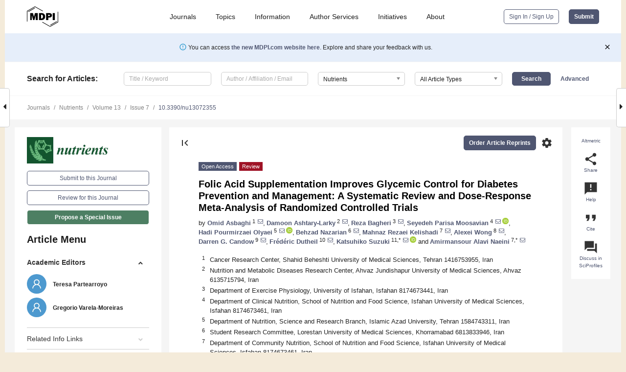

--- FILE ---
content_type: text/html; charset=UTF-8
request_url: https://www.mdpi.com/2072-6643/13/7/2355
body_size: 93907
content:


<!DOCTYPE html>
<html lang="en" xmlns:og="http://ogp.me/ns#" xmlns:fb="https://www.facebook.com/2008/fbml">
    <head>
        <meta charset="utf-8">
        <meta http-equiv="X-UA-Compatible" content="IE=edge,chrome=1">
        <meta content="mdpi" name="sso-service" />
                             <meta content="width=device-width, initial-scale=1.0" name="viewport" />        
                <title>Folic Acid Supplementation Improves Glycemic Control for Diabetes Prevention and Management: A Systematic Review and Dose-Response Meta-Analysis of Randomized Controlled Trials</title><link rel="stylesheet" href="https://pub.mdpi-res.com/assets/css/font-awesome.min.css?eb190a3a77e5e1ee?1769428283">
        <link rel="stylesheet" href="https://pub.mdpi-res.com/assets/css/jquery.multiselect.css?f56c135cbf4d1483?1769428283">
        <link rel="stylesheet" href="https://pub.mdpi-res.com/assets/css/chosen.min.css?d7ca5ca9441ef9e1?1769428283">

                    <link rel="stylesheet" href="https://pub.mdpi-res.com/assets/css/main2.css?811c15039ec4533e?1769428283">
        
                <link rel="mask-icon" href="https://pub.mdpi-res.com/img/mask-icon-128.svg?c1c7eca266cd7013?1769428283" color="#4f5671">
        <link rel="apple-touch-icon" sizes="180x180" href="https://pub.mdpi-res.com/icon/apple-touch-icon-180x180.png?1769428283">
        <link rel="apple-touch-icon" sizes="152x152" href="https://pub.mdpi-res.com/icon/apple-touch-icon-152x152.png?1769428283">
        <link rel="apple-touch-icon" sizes="144x144" href="https://pub.mdpi-res.com/icon/apple-touch-icon-144x144.png?1769428283">
        <link rel="apple-touch-icon" sizes="120x120" href="https://pub.mdpi-res.com/icon/apple-touch-icon-120x120.png?1769428283">
        <link rel="apple-touch-icon" sizes="114x114" href="https://pub.mdpi-res.com/icon/apple-touch-icon-114x114.png?1769428283">
        <link rel="apple-touch-icon" sizes="76x76"   href="https://pub.mdpi-res.com/icon/apple-touch-icon-76x76.png?1769428283">
        <link rel="apple-touch-icon" sizes="72x72"   href="https://pub.mdpi-res.com/icon/apple-touch-icon-72x72.png?1769428283">
        <link rel="apple-touch-icon" sizes="57x57"   href="https://pub.mdpi-res.com/icon/apple-touch-icon-57x57.png?1769428283">
        <link rel="apple-touch-icon"                 href="https://pub.mdpi-res.com/icon/apple-touch-icon-57x57.png?1769428283">
        <link rel="apple-touch-icon-precomposed"     href="https://pub.mdpi-res.com/icon/apple-touch-icon-57x57.png?1769428283">
                        <link rel="manifest" href="/manifest.json">
        <meta name="theme-color" content="#ffffff">
        <meta name="application-name" content="&nbsp;"/>

            <link rel="apple-touch-startup-image" href="https://pub.mdpi-res.com/img/journals/nutrients-logo-sq.png?af5d1945ce0451ad">
    <link rel="apple-touch-icon" href="https://pub.mdpi-res.com/img/journals/nutrients-logo-sq.png?af5d1945ce0451ad">
    <meta name="msapplication-TileImage" content="https://pub.mdpi-res.com/img/journals/nutrients-logo-sq.png?af5d1945ce0451ad">

            <link rel="stylesheet" href="https://pub.mdpi-res.com/assets/css/jquery-ui-1.10.4.custom.min.css?80647d88647bf347?1769428283">
    <link rel="stylesheet" href="https://pub.mdpi-res.com/assets/css/magnific-popup.min.css?04d343e036f8eecd?1769428283">
    <link rel="stylesheet" href="https://pub.mdpi-res.com/assets/css/xml2html/article-html.css?b5ed6c65b8b7ceb9?1769428283">
            
    <style>

h2, #abstract .related_suggestion_title {
    }

.batch_articles a {
    color: #000;
}

    a, .batch_articles .authors a, a:focus, a:hover, a:active, .batch_articles a:focus, .batch_articles a:hover, li.side-menu-li a {
            }

    span.label a {
        color: #fff;
    }

    #main-content a.title-link:hover,
    #main-content a.title-link:focus,
    #main-content div.generic-item a.title-link:hover,
    #main-content div.generic-item a.title-link:focus {
            }

    #main-content #middle-column .generic-item.article-item a.title-link:hover,
    #main-content #middle-column .generic-item.article-item a.title-link:focus {
            }

    .art-authors a.toEncode {
        color: #333;
        font-weight: 700;
    }

    #main-content #middle-column ul li::before {
            }

    .accordion-navigation.active a.accordion__title,
    .accordion-navigation.active a.accordion__title::after {
            }

    .accordion-navigation li:hover::before,
    .accordion-navigation li:hover a,
    .accordion-navigation li:focus a {
            }

    .relative-size-container .relative-size-image .relative-size {
            }

    .middle-column__help__fixed a:hover i,
            }

    input[type="checkbox"]:checked:after {
            }

    input[type="checkbox"]:not(:disabled):hover:before {
            }

    #main-content .bolded-text {
            }


#main-content .hypothesis-count-container {
    }

#main-content .hypothesis-count-container:before {
    }

.full-size-menu ul li.menu-item .dropdown-wrapper {
    }

.full-size-menu ul li.menu-item > a.open::after {
    }

#title-story .title-story-orbit .orbit-caption {
    #background: url('/img/design/000000_background.png') !important;
    background: url('/img/design/ffffff_background.png') !important;
    color: rgb(51, 51, 51) !important;
}

#main-content .content__container__orbit {
    background-color: #000 !important;
}

#main-content .content__container__journal {
        color: #fff;
}

.html-article-menu .row span {
    }

.html-article-menu .row span.active {
    }

.accordion-navigation__journal .side-menu-li.active::before,
.accordion-navigation__journal .side-menu-li.active a {
    color: rgba(18,84,47,0.75) !important;
    font-weight: 700;
}

.accordion-navigation__journal .side-menu-li:hover::before ,
.accordion-navigation__journal .side-menu-li:hover a {
    color: rgba(18,84,47,0.75) !important;
    }

.side-menu-ul li.active a, .side-menu-ul li.active, .side-menu-ul li.active::before {
    color: rgba(18,84,47,0.75) !important;
}

.side-menu-ul li.active a {
    }

.result-selected, .active-result.highlighted, .active-result:hover,
.result-selected, .active-result.highlighted, .active-result:focus {
        }

.search-container.search-container__default-scheme {
    }

nav.tab-bar .open-small-search.active:after {
    }

.search-container.search-container__default-scheme .custom-accordion-for-small-screen-link::after {
    color: #fff;
}

@media only screen and (max-width: 50em) {
    #main-content .content__container.journal-info {
        color: #fff;
            }

    #main-content .content__container.journal-info a {
        color: #fff;
    }
} 

.button.button--color {
        }

.button.button--color:hover,
.button.button--color:focus {
            }

.button.button--color-journal {
    position: relative;
    background-color: rgba(18,84,47,0.75);
    border-color: #fff;
    color: #fff !important;
}

.button.button--color-journal:hover::before {
    content: '';
    position: absolute;
    top: 0;
    left: 0;
    height: 100%;
    width: 100%;
    background-color: #ffffff;
    opacity: 0.2;
}

.button.button--color-journal:visited,
.button.button--color-journal:hover,
.button.button--color-journal:focus {
    background-color: rgba(18,84,47,0.75);
    border-color: #fff;
    color: #fff !important;
}

.button.button--color path {
    }

.button.button--color:hover path {
    fill: #fff;
}

#main-content #search-refinements .ui-slider-horizontal .ui-slider-range {
    }

.breadcrumb__element:last-of-type a {
    }

#main-header {
    }

#full-size-menu .top-bar, #full-size-menu li.menu-item span.user-email {
    }

.top-bar-section li:not(.has-form) a:not(.button) {
    }

#full-size-menu li.menu-item .dropdown-wrapper li a:hover {
    }

#full-size-menu li.menu-item a:hover, #full-size-menu li.menu.item a:focus, nav.tab-bar a:hover {
    }
#full-size-menu li.menu.item a:active, #full-size-menu li.menu.item a.active {
    }

#full-size-menu li.menu-item a.open-mega-menu.active, #full-size-menu li.menu-item div.mega-menu, a.open-mega-menu.active {
        }

#full-size-menu li.menu-item div.mega-menu li, #full-size-menu li.menu-item div.mega-menu a {
            border-color: #9a9a9a;
}

div.type-section h2 {
                font-size: 20px;
    line-height: 26px;
    font-weight: 300;
}

div.type-section h3 {
    margin-left: 15px;
    margin-bottom: 0px;
    font-weight: 300;
}

.journal-tabs .tab-title.active a {
            }

</style>
    <link rel="stylesheet" href="https://pub.mdpi-res.com/assets/css/slick.css?f38b2db10e01b157?1769428283">

                
    <meta name="title" content="Folic Acid Supplementation Improves Glycemic Control for Diabetes Prevention and Management: A Systematic Review and Dose-Response Meta-Analysis of Randomized Controlled Trials">
    <meta name="description" content="Background: There is a growing interest in the considerable benefits of dietary supplementations, such as folic acid, on the glycemic profile. We aimed to investigate the effects of folic acid supplementation on glycemic control markers in adults. Methods: Randomized controlled trials examining the effects of folic acid supplementation on glycemic control markers published up to March 2021 were detected by searching online databases, including Scopus, PubMed, Embase, and ISI web of science, using a combination of related keywords. Mean change and standard deviation (SD) of the outcome measures were used to estimate the mean difference between the intervention and control groups at follow-up. Meta-regression and non-linear dose-response analysis were conducted to evaluate the association between pooled effect size and folic acid dosage (mg/day) and duration of the intervention (week). From 1814 detected studies, twenty-four studies reported fasting blood glucose (FBG), fasting insulin, hemoglobin A1C (HbA1C), and Homeostatic Model Assessment for Insulin Resistance (HOMA-IR) as an outcome measure. Results: Results revealed significant reductions in FBG (weighted mean difference (WMD): −2.17 mg/dL, 95% CI: −3.69, −0.65, p = 0.005), fasting insulin (WMD: −1.63 pmol/L, 95% CI: −2.53, −0.73, p &lt; 0.001), and HOMA-IR (WMD: −0.40, 95% CI: −0.70, −0.09, p = 0.011) following folic acid supplementation. No significant effect was detected for HbA1C (WMD: −0.27%, 95% CI: −0.73, 0.18, p = 0.246). The dose-response analysis showed that folic acid supplementation significantly changed HOMA-IR (r = −1.30, p-nonlinearity = 0.045) in non-linear fashion. However, meta-regression analysis did not indicate a linear relationship between dose, duration, and absolute changes in FBG, HOMA-IR, and fasting insulin concentrations. Conclusions: Folic acid supplementation significantly reduces some markers of glycemic control in adults. These reductions were small, which may limit clinical applications for adults with type II diabetes. Further research is necessary to confirm our findings." >
    <link rel="image_src" href="https://pub.mdpi-res.com/img/journals/nutrients-logo.png?af5d1945ce0451ad" >
    <meta name="dc.title" content="Folic Acid Supplementation Improves Glycemic Control for Diabetes Prevention and Management: A Systematic Review and Dose-Response Meta-Analysis of Randomized Controlled Trials">

    <meta name="dc.creator" content="Omid Asbaghi">
    <meta name="dc.creator" content="Damoon Ashtary-Larky">
    <meta name="dc.creator" content="Reza Bagheri">
    <meta name="dc.creator" content="Seyedeh Parisa Moosavian">
    <meta name="dc.creator" content="Hadi Pourmirzaei Olyaei">
    <meta name="dc.creator" content="Behzad Nazarian">
    <meta name="dc.creator" content="Mahnaz Rezaei Kelishadi">
    <meta name="dc.creator" content="Alexei Wong">
    <meta name="dc.creator" content="Darren G. Candow">
    <meta name="dc.creator" content="Frédéric Dutheil">
    <meta name="dc.creator" content="Katsuhiko Suzuki">
    <meta name="dc.creator" content="Amirmansour Alavi Naeini">
    
    <meta name="dc.type" content="Review">
    <meta name="dc.source" content="Nutrients 2021, Vol. 13, Page 2355">
    <meta name="dc.date" content="2021-07-09">
    <meta name ="dc.identifier" content="10.3390/nu13072355">
    
    <meta name="dc.publisher" content="Multidisciplinary Digital Publishing Institute">
    <meta name="dc.rights" content="http://creativecommons.org/licenses/by/3.0/">
    <meta name="dc.format" content="application/pdf" >
    <meta name="dc.language" content="en" >
    <meta name="dc.description" content="Background: There is a growing interest in the considerable benefits of dietary supplementations, such as folic acid, on the glycemic profile. We aimed to investigate the effects of folic acid supplementation on glycemic control markers in adults. Methods: Randomized controlled trials examining the effects of folic acid supplementation on glycemic control markers published up to March 2021 were detected by searching online databases, including Scopus, PubMed, Embase, and ISI web of science, using a combination of related keywords. Mean change and standard deviation (SD) of the outcome measures were used to estimate the mean difference between the intervention and control groups at follow-up. Meta-regression and non-linear dose-response analysis were conducted to evaluate the association between pooled effect size and folic acid dosage (mg/day) and duration of the intervention (week). From 1814 detected studies, twenty-four studies reported fasting blood glucose (FBG), fasting insulin, hemoglobin A1C (HbA1C), and Homeostatic Model Assessment for Insulin Resistance (HOMA-IR) as an outcome measure. Results: Results revealed significant reductions in FBG (weighted mean difference (WMD): −2.17 mg/dL, 95% CI: −3.69, −0.65, p = 0.005), fasting insulin (WMD: −1.63 pmol/L, 95% CI: −2.53, −0.73, p &lt; 0.001), and HOMA-IR (WMD: −0.40, 95% CI: −0.70, −0.09, p = 0.011) following folic acid supplementation. No significant effect was detected for HbA1C (WMD: −0.27%, 95% CI: −0.73, 0.18, p = 0.246). The dose-response analysis showed that folic acid supplementation significantly changed HOMA-IR (r = −1.30, p-nonlinearity = 0.045) in non-linear fashion. However, meta-regression analysis did not indicate a linear relationship between dose, duration, and absolute changes in FBG, HOMA-IR, and fasting insulin concentrations. Conclusions: Folic acid supplementation significantly reduces some markers of glycemic control in adults. These reductions were small, which may limit clinical applications for adults with type II diabetes. Further research is necessary to confirm our findings." >

    <meta name="dc.subject" content="folic acid" >
    <meta name="dc.subject" content="glycemic control" >
    <meta name="dc.subject" content="diabetes" >
    <meta name="dc.subject" content="meta-analysis" >
    
    <meta name ="prism.issn" content="2072-6643">
    <meta name ="prism.publicationName" content="Nutrients">
    <meta name ="prism.publicationDate" content="2021-07-09">
    <meta name ="prism.section" content="Review" >

            <meta name ="prism.volume" content="13">
        <meta name ="prism.number" content="7">
        <meta name ="prism.startingPage" content="2355" >

            
    <meta name="citation_issn" content="2072-6643">
    <meta name="citation_journal_title" content="Nutrients">
    <meta name="citation_publisher" content="Multidisciplinary Digital Publishing Institute">
    <meta name="citation_title" content="Folic Acid Supplementation Improves Glycemic Control for Diabetes Prevention and Management: A Systematic Review and Dose-Response Meta-Analysis of Randomized Controlled Trials">
    <meta name="citation_publication_date" content="2021/7">
    <meta name="citation_online_date" content="2021/07/09">

            <meta name="citation_volume" content="13">
        <meta name="citation_issue" content="7">
        <meta name="citation_firstpage" content="2355">

            
    <meta name="citation_author" content="Asbaghi, Omid">
    <meta name="citation_author" content="Ashtary-Larky, Damoon">
    <meta name="citation_author" content="Bagheri, Reza">
    <meta name="citation_author" content="Moosavian, Seyedeh Parisa">
    <meta name="citation_author" content="Olyaei, Hadi Pourmirzaei">
    <meta name="citation_author" content="Nazarian, Behzad">
    <meta name="citation_author" content="Rezaei Kelishadi, Mahnaz">
    <meta name="citation_author" content="Wong, Alexei">
    <meta name="citation_author" content="Candow, Darren G.">
    <meta name="citation_author" content="Dutheil, Frédéric">
    <meta name="citation_author" content="Suzuki, Katsuhiko">
    <meta name="citation_author" content="Alavi Naeini, Amirmansour">
    
    <meta name="citation_doi" content="10.3390/nu13072355">
    
    <meta name="citation_id" content="mdpi-nu13072355">
    <meta name="citation_abstract_html_url" content="https://www.mdpi.com/2072-6643/13/7/2355">

    <meta name="citation_pdf_url" content="https://www.mdpi.com/2072-6643/13/7/2355/pdf?version=1626052254">
    <link rel="alternate" type="application/pdf" title="PDF Full-Text" href="https://www.mdpi.com/2072-6643/13/7/2355/pdf?version=1626052254">
    <meta name="fulltext_pdf" content="https://www.mdpi.com/2072-6643/13/7/2355/pdf?version=1626052254">
    
    <meta name="citation_fulltext_html_url" content="https://www.mdpi.com/2072-6643/13/7/2355/htm">
    <link rel="alternate" type="text/html" title="HTML Full-Text" href="https://www.mdpi.com/2072-6643/13/7/2355/htm">
    <meta name="fulltext_html" content="https://www.mdpi.com/2072-6643/13/7/2355/htm">
    
    <link rel="alternate" type="text/xml" title="XML Full-Text" href="https://www.mdpi.com/2072-6643/13/7/2355/xml">
    <meta name="fulltext_xml" content="https://www.mdpi.com/2072-6643/13/7/2355/xml">
    <meta name="citation_xml_url" content="https://www.mdpi.com/2072-6643/13/7/2355/xml">
    
    <meta name="twitter:card" content="summary" />
    <meta name="twitter:site" content="@MDPIOpenAccess" />
    <meta name="twitter:image" content="https://pub.mdpi-res.com/img/journals/nutrients-logo-social.png?af5d1945ce0451ad" />

    <meta property="fb:app_id" content="131189377574"/>
    <meta property="og:site_name" content="MDPI"/>
    <meta property="og:type" content="article"/>
    <meta property="og:url" content="https://www.mdpi.com/2072-6643/13/7/2355" />
    <meta property="og:title" content="Folic Acid Supplementation Improves Glycemic Control for Diabetes Prevention and Management: A Systematic Review and Dose-Response Meta-Analysis of Randomized Controlled Trials" />
    <meta property="og:description" content="Background: There is a growing interest in the considerable benefits of dietary supplementations, such as folic acid, on the glycemic profile. We aimed to investigate the effects of folic acid supplementation on glycemic control markers in adults. Methods: Randomized controlled trials examining the effects of folic acid supplementation on glycemic control markers published up to March 2021 were detected by searching online databases, including Scopus, PubMed, Embase, and ISI web of science, using a combination of related keywords. Mean change and standard deviation (SD) of the outcome measures were used to estimate the mean difference between the intervention and control groups at follow-up. Meta-regression and non-linear dose-response analysis were conducted to evaluate the association between pooled effect size and folic acid dosage (mg/day) and duration of the intervention (week). From 1814 detected studies, twenty-four studies reported fasting blood glucose (FBG), fasting insulin, hemoglobin A1C (HbA1C), and Homeostatic Model Assessment for Insulin Resistance (HOMA-IR) as an outcome measure. Results: Results revealed significant reductions in FBG (weighted mean difference (WMD): −2.17 mg/dL, 95% CI: −3.69, −0.65, p = 0.005), fasting insulin (WMD: −1.63 pmol/L, 95% CI: −2.53, −0.73, p &lt; 0.001), and HOMA-IR (WMD: −0.40, 95% CI: −0.70, −0.09, p = 0.011) following folic acid supplementation. No significant effect was detected for HbA1C (WMD: −0.27%, 95% CI: −0.73, 0.18, p = 0.246). The dose-response analysis showed that folic acid supplementation significantly changed HOMA-IR (r = −1.30, p-nonlinearity = 0.045) in non-linear fashion. However, meta-regression analysis did not indicate a linear relationship between dose, duration, and absolute changes in FBG, HOMA-IR, and fasting insulin concentrations. Conclusions: Folic acid supplementation significantly reduces some markers of glycemic control in adults. These reductions were small, which may limit clinical applications for adults with type II diabetes. Further research is necessary to confirm our findings." />
    <meta property="og:image" content="https://pub.mdpi-res.com/nutrients/nutrients-13-02355/article_deploy/html/images/nutrients-13-02355-g001-550.jpg?1626052354" />
                <link rel="alternate" type="application/rss+xml" title="MDPI Publishing - Latest articles" href="https://www.mdpi.com/rss">
                
        <meta name="google-site-verification" content="PxTlsg7z2S00aHroktQd57fxygEjMiNHydKn3txhvwY">
        <meta name="facebook-domain-verification" content="mcoq8dtq6sb2hf7z29j8w515jjoof7" />

                <script id="usercentrics-cmp" src="https://web.cmp.usercentrics.eu/ui/loader.js" data-ruleset-id="PbAnaGk92sB5Cc" async></script>
        
        <!--[if lt IE 9]>
            <script>var browserIe8 = true;</script>
            <link rel="stylesheet" href="https://pub.mdpi-res.com/assets/css/ie8foundationfix.css?50273beac949cbf0?1769428283">
            <script src="//html5shiv.googlecode.com/svn/trunk/html5.js"></script>
            <script src="//cdnjs.cloudflare.com/ajax/libs/html5shiv/3.6.2/html5shiv.js"></script>
            <script src="//s3.amazonaws.com/nwapi/nwmatcher/nwmatcher-1.2.5-min.js"></script>
            <script src="//html5base.googlecode.com/svn-history/r38/trunk/js/selectivizr-1.0.3b.js"></script>
            <script src="//cdnjs.cloudflare.com/ajax/libs/respond.js/1.1.0/respond.min.js"></script>
            <script src="https://pub.mdpi-res.com/assets/js/ie8/ie8patch.js?9e1d3c689a0471df?1769428283"></script>
            <script src="https://pub.mdpi-res.com/assets/js/ie8/rem.min.js?94b62787dcd6d2f2?1769428283"></script>            
                                                        <![endif]-->

                    <script>
                window.dataLayer = window.dataLayer || [];
                function gtag() { dataLayer.push(arguments); }
                gtag('consent', 'default', {
                    'ad_user_data': 'denied',
                    'ad_personalization': 'denied',
                    'ad_storage': 'denied',
                    'analytics_storage': 'denied',
                    'wait_for_update': 500,
                });
                dataLayer.push({'gtm.start': new Date().getTime(), 'event': 'gtm.js'});

                            </script>

            <script>
                (function(w,d,s,l,i){w[l]=w[l]||[];w[l].push({'gtm.start':
                new Date().getTime(),event:'gtm.js'});var f=d.getElementsByTagName(s)[0],
                j=d.createElement(s),dl=l!='dataLayer'?'&l='+l:'';j.async=true;j.src=
                'https://www.googletagmanager.com/gtm.js?id='+i+dl;f.parentNode.insertBefore(j,f);
                })(window,document,'script','dataLayer','GTM-WPK7SW5');
            </script>

                        
                              <script>!function(e){var n="https://s.go-mpulse.net/boomerang/";if("True"=="True")e.BOOMR_config=e.BOOMR_config||{},e.BOOMR_config.PageParams=e.BOOMR_config.PageParams||{},e.BOOMR_config.PageParams.pci=!0,n="https://s2.go-mpulse.net/boomerang/";if(window.BOOMR_API_key="4MGA4-E5JH8-79LAG-STF7X-79Z92",function(){function e(){if(!o){var e=document.createElement("script");e.id="boomr-scr-as",e.src=window.BOOMR.url,e.async=!0,i.parentNode.appendChild(e),o=!0}}function t(e){o=!0;var n,t,a,r,d=document,O=window;if(window.BOOMR.snippetMethod=e?"if":"i",t=function(e,n){var t=d.createElement("script");t.id=n||"boomr-if-as",t.src=window.BOOMR.url,BOOMR_lstart=(new Date).getTime(),e=e||d.body,e.appendChild(t)},!window.addEventListener&&window.attachEvent&&navigator.userAgent.match(/MSIE [67]\./))return window.BOOMR.snippetMethod="s",void t(i.parentNode,"boomr-async");a=document.createElement("IFRAME"),a.src="about:blank",a.title="",a.role="presentation",a.loading="eager",r=(a.frameElement||a).style,r.width=0,r.height=0,r.border=0,r.display="none",i.parentNode.appendChild(a);try{O=a.contentWindow,d=O.document.open()}catch(_){n=document.domain,a.src="javascript:var d=document.open();d.domain='"+n+"';void(0);",O=a.contentWindow,d=O.document.open()}if(n)d._boomrl=function(){this.domain=n,t()},d.write("<bo"+"dy onload='document._boomrl();'>");else if(O._boomrl=function(){t()},O.addEventListener)O.addEventListener("load",O._boomrl,!1);else if(O.attachEvent)O.attachEvent("onload",O._boomrl);d.close()}function a(e){window.BOOMR_onload=e&&e.timeStamp||(new Date).getTime()}if(!window.BOOMR||!window.BOOMR.version&&!window.BOOMR.snippetExecuted){window.BOOMR=window.BOOMR||{},window.BOOMR.snippetStart=(new Date).getTime(),window.BOOMR.snippetExecuted=!0,window.BOOMR.snippetVersion=12,window.BOOMR.url=n+"4MGA4-E5JH8-79LAG-STF7X-79Z92";var i=document.currentScript||document.getElementsByTagName("script")[0],o=!1,r=document.createElement("link");if(r.relList&&"function"==typeof r.relList.supports&&r.relList.supports("preload")&&"as"in r)window.BOOMR.snippetMethod="p",r.href=window.BOOMR.url,r.rel="preload",r.as="script",r.addEventListener("load",e),r.addEventListener("error",function(){t(!0)}),setTimeout(function(){if(!o)t(!0)},3e3),BOOMR_lstart=(new Date).getTime(),i.parentNode.appendChild(r);else t(!1);if(window.addEventListener)window.addEventListener("load",a,!1);else if(window.attachEvent)window.attachEvent("onload",a)}}(),"".length>0)if(e&&"performance"in e&&e.performance&&"function"==typeof e.performance.setResourceTimingBufferSize)e.performance.setResourceTimingBufferSize();!function(){if(BOOMR=e.BOOMR||{},BOOMR.plugins=BOOMR.plugins||{},!BOOMR.plugins.AK){var n=""=="true"?1:0,t="",a="amic4hyx24f622lxkzcq-f-df210c2ce-clientnsv4-s.akamaihd.net",i="false"=="true"?2:1,o={"ak.v":"39","ak.cp":"1774948","ak.ai":parseInt("1155516",10),"ak.ol":"0","ak.cr":8,"ak.ipv":4,"ak.proto":"h2","ak.rid":"4414ec9e","ak.r":48121,"ak.a2":n,"ak.m":"dscb","ak.n":"essl","ak.bpcip":"3.16.46.0","ak.cport":49974,"ak.gh":"23.62.38.237","ak.quicv":"","ak.tlsv":"tls1.3","ak.0rtt":"","ak.0rtt.ed":"","ak.csrc":"-","ak.acc":"","ak.t":"1769428549","ak.ak":"hOBiQwZUYzCg5VSAfCLimQ==XUQ4FfN8LvJY3+sHXT3DRCorfjHeEo6TpdjldUquaeibXDd8JLdLsXsxvYj/OIJkNjnRZTzPHUF7J7AvKrt8rmDMMrS90LDmuxb4Xn+iLBLuCL4bW9jQfo2Y3ZDDUiSs5qgFub5GQo+darUWEN/Wo8APnVxNhR0F6WZJzgdy/O9a+qrJu0UDUJqwB8HwaTTHcHB244l1hlwbk4UB6L/29B1Gy5yisYvJwtlM1uihCGYwKd90MP1SxfBPXK7Ly+2/vLMjEixswNBCnrtMHYAAGfoKXcQFbl5Iti1jD6PVBEVHoe7oQfaz0wfIfoVl2YCni13E7JHkXmPt9wddNdR2R9hMip+u+OaoPKvK7XZHWO3MvaKalA9hN2NM4j6++u8kkAOei8Jr4L7dVGmgeSrl7bHvnPxTTd8hf4BiLwGLjyg=","ak.pv":"21","ak.dpoabenc":"","ak.tf":i};if(""!==t)o["ak.ruds"]=t;var r={i:!1,av:function(n){var t="http.initiator";if(n&&(!n[t]||"spa_hard"===n[t]))o["ak.feo"]=void 0!==e.aFeoApplied?1:0,BOOMR.addVar(o)},rv:function(){var e=["ak.bpcip","ak.cport","ak.cr","ak.csrc","ak.gh","ak.ipv","ak.m","ak.n","ak.ol","ak.proto","ak.quicv","ak.tlsv","ak.0rtt","ak.0rtt.ed","ak.r","ak.acc","ak.t","ak.tf"];BOOMR.removeVar(e)}};BOOMR.plugins.AK={akVars:o,akDNSPreFetchDomain:a,init:function(){if(!r.i){var e=BOOMR.subscribe;e("before_beacon",r.av,null,null),e("onbeacon",r.rv,null,null),r.i=!0}return this},is_complete:function(){return!0}}}}()}(window);</script></head>

    <body>
         
                		        	        		        	
		<div class="direction direction_right" id="small_right" style="border-right-width: 0px; padding:0;">
        <i class="fa fa-caret-right fa-2x"></i>
    </div>

	<div class="big_direction direction_right" id="big_right" style="border-right-width: 0px;">
				<div style="text-align: right;">
									Next Article in Journal<br>
				<div><a href="/2072-6643/13/7/2358">Assessment of the Risk of Contamination of Food for Infants and Toddlers</a></div>
					 			 		Next Article in Special Issue<br>
		 		<div><a href="/2072-6643/13/8/2516">Hepcidin and Iron Deficiency in Women One Year after Sleeve Gastrectomy: A Prospective Cohort Study</a></div>
		 		 		 	</div>
	</div>
	
		<div class="direction" id="small_left" style="border-left-width: 0px">
        <i class="fa fa-caret-left fa-2x"></i>
    </div>
	<div class="big_direction" id="big_left" style="border-left-width: 0px;">
				<div>
									Previous Article in Journal<br>
				<div><a href="/2072-6643/13/7/2357">Living with Food Hypersensitivity as an Adolescent Impairs Health Related Quality of Life Irrespective of Disease Severity: Results from a Population-Based Birth Cohort</a></div>
					 			 		Previous Article in Special Issue<br>
		 		<div><a href="/2072-6643/13/7/2340">Iron-Containing Oral Contraceptives and Their Effect on Hemoglobin and Biomarkers of Iron Status: A Narrative Review</a></div>
		 			 	 	</div>
	</div>
	    <div style="clear: both;"></div>

                    
<div id="menuModal" class="reveal-modal reveal-modal-new reveal-modal-menu" aria-hidden="true" data-reveal role="dialog">
    <div class="menu-container">
        <div class="UI_NavMenu">
            


<div class="content__container " >
    <div class="custom-accordion-for-small-screen-link " >
                            <h2>Journals</h2>
                    </div>

    <div class="target-item custom-accordion-for-small-screen-content show-for-medium-up">
                            <div class="menu-container__links">
                        <div style="width: 100%; float: left;">
                            <a href="/about/journals">Active Journals</a>
                            <a href="/about/journalfinder">Find a Journal</a>
                            <a href="/about/journals/proposal">Journal Proposal</a>
                            <a href="/about/proceedings">Proceedings Series</a>
                        </div>
                    </div>
                    </div>
</div>

            <a href="/topics">
                <h2>Topics</h2>
            </a>

            


<div class="content__container " >
    <div class="custom-accordion-for-small-screen-link " >
                            <h2>Information</h2>
                    </div>

    <div class="target-item custom-accordion-for-small-screen-content show-for-medium-up">
                            <div class="menu-container__links">
                        <div style="width: 100%; max-width: 200px; float: left;">
                            <a href="/authors">For Authors</a>
                            <a href="/reviewers">For Reviewers</a>
                            <a href="/editors">For Editors</a>
                            <a href="/librarians">For Librarians</a>
                            <a href="/publishing_services">For Publishers</a>
                            <a href="/societies">For Societies</a>
                            <a href="/conference_organizers">For Conference Organizers</a>
                        </div>
                        <div style="width: 100%; max-width: 250px; float: left;">
                            <a href="/openaccess">Open Access Policy</a>
                            <a href="/ioap">Institutional Open Access Program</a>
                            <a href="/special_issues_guidelines">Special Issues Guidelines</a>
                            <a href="/editorial_process">Editorial Process</a>
                            <a href="/ethics">Research and Publication Ethics</a>
                            <a href="/apc">Article Processing Charges</a>
                            <a href="/awards">Awards</a>
                            <a href="/testimonials">Testimonials</a>
                        </div>
                    </div>
                    </div>
</div>

            <a href="/authors/english">
                <h2>Author Services</h2>
            </a>

            


<div class="content__container " >
    <div class="custom-accordion-for-small-screen-link " >
                            <h2>Initiatives</h2>
                    </div>

    <div class="target-item custom-accordion-for-small-screen-content show-for-medium-up">
                            <div class="menu-container__links">
                        <div style="width: 100%; float: left;">
                            <a href="https://sciforum.net" target="_blank" rel="noopener noreferrer">Sciforum</a>
                            <a href="https://www.mdpi.com/books" target="_blank" rel="noopener noreferrer">MDPI Books</a>
                            <a href="https://www.preprints.org" target="_blank" rel="noopener noreferrer">Preprints.org</a>
                            <a href="https://www.scilit.com" target="_blank" rel="noopener noreferrer">Scilit</a>
                            <a href="https://sciprofiles.com" target="_blank" rel="noopener noreferrer">SciProfiles</a>
                            <a href="https://encyclopedia.pub" target="_blank" rel="noopener noreferrer">Encyclopedia</a>
                            <a href="https://jams.pub" target="_blank" rel="noopener noreferrer">JAMS</a>
                            <a href="/about/proceedings">Proceedings Series</a>
                        </div>
                    </div>
                    </div>
</div>

            


<div class="content__container " >
    <div class="custom-accordion-for-small-screen-link " >
                            <h2>About</h2>
                    </div>

    <div class="target-item custom-accordion-for-small-screen-content show-for-medium-up">
                            <div class="menu-container__links">
                        <div style="width: 100%; float: left;">
                            <a href="/about">Overview</a>
                            <a href="/about/contact">Contact</a>
                            <a href="https://careers.mdpi.com" target="_blank" rel="noopener noreferrer">Careers</a>
                            <a href="/about/announcements">News</a>
                            <a href="/about/press">Press</a>
                            <a href="http://blog.mdpi.com/" target="_blank" rel="noopener noreferrer">Blog</a>
                        </div>
                    </div>
                    </div>
</div>
        </div>

        <div class="menu-container__buttons">
                            <a class="button UA_SignInUpButton" href="/user/login">Sign In / Sign Up</a>
                    </div>
    </div>
</div>

                
<div id="captchaModal" class="reveal-modal reveal-modal-new reveal-modal-new--small" data-reveal aria-label="Captcha" aria-hidden="true" role="dialog"></div>
        
<div id="actionDisabledModal" class="reveal-modal" data-reveal aria-labelledby="actionDisableModalTitle" aria-hidden="true" role="dialog" style="width: 300px;">
    <h2 id="actionDisableModalTitle">Notice</h2>
    <form action="/email/captcha" method="post" id="emailCaptchaForm">
        <div class="row">
            <div id="js-action-disabled-modal-text" class="small-12 columns">
            </div>
            
            <div id="js-action-disabled-modal-submit" class="small-12 columns" style="margin-top: 10px; display: none;">
                You can make submissions to other journals 
                <a href="https://susy.mdpi.com/user/manuscripts/upload">here</a>.
            </div>
        </div>
    </form>
    <a class="close-reveal-modal" aria-label="Close">
        <i class="material-icons">clear</i>
    </a>
</div>
        
<div id="rssNotificationModal" class="reveal-modal reveal-modal-new" data-reveal aria-labelledby="rssNotificationModalTitle" aria-hidden="true" role="dialog">
    <div class="row">
        <div class="small-12 columns">
            <h2 id="rssNotificationModalTitle">Notice</h2>
            <p>
                You are accessing a machine-readable page. In order to be human-readable, please install an RSS reader.
            </p>
        </div>
    </div>
    <div class="row">
        <div class="small-12 columns">
            <a class="button button--color js-rss-notification-confirm">Continue</a>
            <a class="button button--grey" onclick="$(this).closest('.reveal-modal').find('.close-reveal-modal').click(); return false;">Cancel</a>
        </div>
    </div>
    <a class="close-reveal-modal" aria-label="Close">
        <i class="material-icons">clear</i>
    </a>
</div>
        
<div id="drop-article-label-openaccess" class="f-dropdown medium" data-dropdown-content aria-hidden="true" tabindex="-1">
    <p>
        All articles published by MDPI are made immediately available worldwide under an open access license. No special 
        permission is required to reuse all or part of the article published by MDPI, including figures and tables. For 
        articles published under an open access Creative Common CC BY license, any part of the article may be reused without 
        permission provided that the original article is clearly cited. For more information, please refer to
        <a href="https://www.mdpi.com/openaccess">https://www.mdpi.com/openaccess</a>.
    </p>
</div>

<div id="drop-article-label-feature" class="f-dropdown medium" data-dropdown-content aria-hidden="true" tabindex="-1">
    <p>
        Feature papers represent the most advanced research with significant potential for high impact in the field. A Feature 
        Paper should be a substantial original Article that involves several techniques or approaches, provides an outlook for 
        future research directions and describes possible research applications.
    </p>

    <p>
        Feature papers are submitted upon individual invitation or recommendation by the scientific editors and must receive 
        positive feedback from the reviewers.
    </p>
</div>

<div id="drop-article-label-choice" class="f-dropdown medium" data-dropdown-content aria-hidden="true" tabindex="-1">
    <p>
        Editor’s Choice articles are based on recommendations by the scientific editors of MDPI journals from around the world. 
        Editors select a small number of articles recently published in the journal that they believe will be particularly 
        interesting to readers, or important in the respective research area. The aim is to provide a snapshot of some of the 
        most exciting work published in the various research areas of the journal.

        <div style="margin-top: -10px;">
            <div id="drop-article-label-choice-journal-link" style="display: none; margin-top: -10px; padding-top: 10px;">
            </div>
        </div>
    </p>
</div>

<div id="drop-article-label-resubmission" class="f-dropdown medium" data-dropdown-content aria-hidden="true" tabindex="-1">
    <p>
        Original Submission Date Received: <span id="drop-article-label-resubmission-date"></span>.
    </p>
</div>

                <div id="container">
                        
                <noscript>
                    <div id="no-javascript">
                        You seem to have javascript disabled. Please note that many of the page functionalities won't work as expected without javascript enabled.
                    </div>
                </noscript>

                <div class="fixed">
                    <nav class="tab-bar show-for-medium-down">
                        <div class="row full-width collapse">
                            <div class="medium-3 small-4 columns">
                                <a href="/">
                                    <img class="full-size-menu__mdpi-logo" src="https://pub.mdpi-res.com/img/design/mdpi-pub-logo-black-small1.svg?da3a8dcae975a41c?1769428283" style="width: 64px;" title="MDPI Open Access Journals">
                                </a>
                            </div>
                            <div class="medium-3 small-4 columns right-aligned">
                                <div class="show-for-medium-down">
                                    <a href="#" style="display: none;">
                                        <i class="material-icons" onclick="$('#menuModal').foundation('reveal', 'close'); return false;">clear</i>
                                    </a>

                                    <a class="js-toggle-desktop-layout-link" title="Toggle desktop layout" style="display: none;" href="/toggle_desktop_layout_cookie">
                                        <i class="material-icons">zoom_out_map</i>
                                    </a>

                                                                            <a href="#" class="js-open-small-search open-small-search">
                                            <i class="material-icons show-for-small only">search</i>
                                        </a>
                                    
                                    <a title="MDPI main page" class="js-open-menu" data-reveal-id="menuModal" href="#">
                                        <i class="material-icons">menu</i>
                                    </a>
                                </div>
                            </div>
                        </div>
                    </nav>                       	
                </div>
                
                <section class="main-section">
                    <header>
                        <div class="full-size-menu show-for-large-up">
                             
                                <div class="row full-width">
                                                                        <div class="large-1 columns">
                                        <a href="/">
                                            <img class="full-size-menu__mdpi-logo" src="https://pub.mdpi-res.com/img/design/mdpi-pub-logo-black-small1.svg?da3a8dcae975a41c?1769428283" title="MDPI Open Access Journals">
                                        </a>
                                    </div>

                                                                        <div class="large-8 columns text-right UI_NavMenu">
                                        <ul>
                                            <li class="menu-item"> 
                                                <a href="/about/journals" data-dropdown="journals-dropdown" aria-controls="journals-dropdown" aria-expanded="false" data-options="is_hover: true; hover_timeout: 200">Journals</a>

                                                <ul id="journals-dropdown" class="f-dropdown dropdown-wrapper dropdown-wrapper__small" data-dropdown-content aria-hidden="true" tabindex="-1">
                                                    <li>
                                                        <div class="row">
                                                            <div class="small-12 columns">
                                                                <ul>
                                                                    <li>
                                                                        <a href="/about/journals">
                                                                            Active Journals
                                                                        </a>
                                                                    </li>
                                                                    <li>
                                                                        <a href="/about/journalfinder">
                                                                            Find a Journal
                                                                        </a>
                                                                    </li>
                                                                    <li>
                                                                        <a href="/about/journals/proposal">
                                                                            Journal Proposal
                                                                        </a>
                                                                    </li>
                                                                    <li>
                                                                        <a href="/about/proceedings">
                                                                            Proceedings Series
                                                                        </a>
                                                                    </li>
                                                                </ul>
                                                            </div>
                                                        </div>
                                                    </li>
                                                </ul>
                                            </li>

                                            <li class="menu-item"> 
                                                <a href="/topics">Topics</a>
                                            </li>

                                            <li class="menu-item"> 
                                                <a href="/authors" data-dropdown="information-dropdown" aria-controls="information-dropdown" aria-expanded="false" data-options="is_hover:true; hover_timeout:200">Information</a>

                                                <ul id="information-dropdown" class="f-dropdown dropdown-wrapper" data-dropdown-content aria-hidden="true" tabindex="-1">
                                                    <li>
                                                        <div class="row">
                                                            <div class="small-5 columns right-border">
                                                                <ul>
                                                                    <li>
                                                                        <a href="/authors">For Authors</a>
                                                                    </li>
                                                                    <li>
                                                                        <a href="/reviewers">For Reviewers</a>
                                                                    </li>
                                                                    <li>
                                                                        <a href="/editors">For Editors</a>
                                                                    </li>
                                                                    <li>
                                                                        <a href="/librarians">For Librarians</a>
                                                                    </li>
                                                                    <li>
                                                                        <a href="/publishing_services">For Publishers</a>
                                                                    </li>
                                                                    <li>
                                                                        <a href="/societies">For Societies</a>
                                                                    </li>
                                                                    <li>
                                                                        <a href="/conference_organizers">For Conference Organizers</a>
                                                                    </li>
                                                                </ul>
                                                            </div>

                                                            <div class="small-7 columns">
                                                                <ul>
                                                                    <li>
                                                                        <a href="/openaccess">Open Access Policy</a>
                                                                    </li>
                                                                    <li>
                                                                        <a href="/ioap">Institutional Open Access Program</a>
                                                                    </li>
                                                                    <li>
                                                                        <a href="/special_issues_guidelines">Special Issues Guidelines</a>
                                                                    </li>
                                                                    <li>
                                                                        <a href="/editorial_process">Editorial Process</a>
                                                                    </li>
                                                                    <li>
                                                                        <a href="/ethics">Research and Publication Ethics</a>
                                                                    </li>
                                                                    <li>
                                                                        <a href="/apc">Article Processing Charges</a>
                                                                    </li>
                                                                    <li>
                                                                        <a href="/awards">Awards</a>
                                                                    </li>
                                                                    <li>
                                                                        <a href="/testimonials">Testimonials</a>
                                                                    </li>
                                                                </ul>
                                                            </div>
                                                        </div>
                                                    </li>
                                                </ul>
                                            </li>

                                            <li class="menu-item">
                                                <a href="/authors/english">Author Services</a>
                                            </li>

                                            <li class="menu-item"> 
                                                <a href="/about/initiatives" data-dropdown="initiatives-dropdown" aria-controls="initiatives-dropdown" aria-expanded="false" data-options="is_hover: true; hover_timeout: 200">Initiatives</a>

                                                <ul id="initiatives-dropdown" class="f-dropdown dropdown-wrapper dropdown-wrapper__small" data-dropdown-content aria-hidden="true" tabindex="-1">
                                                    <li>
                                                        <div class="row">
                                                            <div class="small-12 columns">
                                                                <ul>
                                                                    <li>
                                                                        <a href="https://sciforum.net" target="_blank" rel="noopener noreferrer">
                                                                                                                                                        Sciforum
                                                                        </a>
                                                                    </li>
                                                                    <li>
                                                                        <a href="https://www.mdpi.com/books" target="_blank" rel="noopener noreferrer">
                                                                                                                                                        MDPI Books
                                                                        </a>
                                                                    </li>
                                                                    <li>
                                                                        <a href="https://www.preprints.org" target="_blank" rel="noopener noreferrer">
                                                                                                                                                        Preprints.org
                                                                        </a>
                                                                    </li>
                                                                    <li>
                                                                        <a href="https://www.scilit.com" target="_blank" rel="noopener noreferrer">
                                                                                                                                                        Scilit
                                                                        </a>
                                                                    </li>
                                                                    <li>
                                                                        <a href="https://sciprofiles.com" target="_blank" rel="noopener noreferrer">
                                                                            SciProfiles
                                                                        </a>
                                                                    </li>
                                                                    <li>
                                                                        <a href="https://encyclopedia.pub" target="_blank" rel="noopener noreferrer">
                                                                                                                                                        Encyclopedia
                                                                        </a>
                                                                    </li>
                                                                    <li>
                                                                        <a href="https://jams.pub" target="_blank" rel="noopener noreferrer">
                                                                            JAMS
                                                                        </a>
                                                                    </li>
                                                                    <li>
                                                                        <a href="/about/proceedings">
                                                                            Proceedings Series
                                                                        </a>
                                                                    </li>
                                                                </ul>
                                                            </div>
                                                        </div>
                                                    </li>
                                                </ul>
                                            </li>

                                            <li class="menu-item"> 
                                                <a href="/about" data-dropdown="about-dropdown" aria-controls="about-dropdown" aria-expanded="false" data-options="is_hover: true; hover_timeout: 200">About</a>

                                                <ul id="about-dropdown" class="f-dropdown dropdown-wrapper dropdown-wrapper__small" data-dropdown-content aria-hidden="true" tabindex="-1">
                                                    <li>
                                                        <div class="row">
                                                            <div class="small-12 columns">
                                                                <ul>
                                                                    <li>
                                                                        <a href="/about">
                                                                            Overview
                                                                        </a>
                                                                    </li>
                                                                    <li>
                                                                        <a href="/about/contact">
                                                                            Contact
                                                                        </a>
                                                                    </li>
                                                                    <li>
                                                                        <a href="https://careers.mdpi.com" target="_blank" rel="noopener noreferrer">
                                                                            Careers
                                                                        </a>
                                                                    </li>
                                                                    <li> 
                                                                        <a href="/about/announcements">
                                                                            News
                                                                        </a>
                                                                    </li>
                                                                    <li> 
                                                                        <a href="/about/press">
                                                                            Press
                                                                        </a>
                                                                    </li>
                                                                    <li>
                                                                        <a href="http://blog.mdpi.com/" target="_blank" rel="noopener noreferrer">
                                                                            Blog
                                                                        </a>
                                                                    </li>
                                                                </ul>
                                                            </div>
                                                        </div>
                                                    </li>
                                                </ul>
                                            </li>

                                                                                    </ul>
                                    </div>

                                    <div class="large-3 columns text-right full-size-menu__buttons">
                                        <div>
                                                                                            <a class="button button--default-inversed UA_SignInUpButton" href="/user/login">Sign In / Sign Up</a>
                                            
                                                <a class="button button--default js-journal-active-only-link js-journal-active-only-submit-link UC_NavSubmitButton" href="            https://susy.mdpi.com/user/manuscripts/upload?journal=nutrients
    " data-disabledmessage="new submissions are not possible.">Submit</a>
                                        </div>
                                    </div>
                                </div>
                            </div>

                            <div class="row full-width new-website-link-banner" style="padding: 20px 50px 20px 20px; background-color: #E6EEFA; position: relative; display: none;">
                                <div class="small-12 columns" style="padding: 0; margin: 0; text-align: center;">
                                    <i class="material-icons" style="font-size: 16px; color: #2C9ACF; position: relative; top: -2px;">error_outline</i>
                                    You can access <a href="https://www.mdpi.com/redirect/new_site?return=/2072-6643/13/7/2355">the new MDPI.com website here</a>. Explore and share your feedback with us.
                                    <a href="#" class="new-website-link-banner-close"><i class="material-icons" style="font-size: 16px; color: #000000; position: absolute; right: -30px; top: 0px;">close</i></a>
                                </div>
                            </div>

                                                            <div class="header-divider">&nbsp;</div>
                            
                                                            <div class="search-container hide-for-small-down row search-container__homepage-scheme">
                                                                                                                        
















<form id="basic_search" style="background-color: inherit !important;" class="large-12 medium-12 columns " action="/search" method="get">

    <div class="row search-container__main-elements">
            
            <div class="large-2 medium-2 small-12 columns text-right1 small-only-text-left">
        <div class="show-for-medium-up">
            <div class="search-input-label">&nbsp;</div>
        </div>
            <span class="search-container__title">Search<span class="hide-for-medium"> for Articles</span><span class="hide-for-small">:</span></span>
    
    </div>


        <div class="custom-accordion-for-small-screen-content">
                
                <div class="large-2 medium-2 small-6 columns ">
        <div class="">
            <div class="search-input-label">Title / Keyword</div>
        </div>
                <input type="text" placeholder="Title / Keyword" id="q" tabindex="1" name="q" value="" />
    
    </div>


                
                <div class="large-2 medium-2 small-6 columns ">
        <div class="">
            <div class="search-input-label">Author / Affiliation / Email</div>
        </div>
                <input type="text" id="authors" placeholder="Author / Affiliation / Email" tabindex="2" name="authors" value="" />
    
    </div>


                
                <div class="large-2 medium-2 small-6 columns ">
        <div class="">
            <div class="search-input-label">Journal</div>
        </div>
                <select id="journal" tabindex="3" name="journal" class="chosen-select">
            <option value="">All Journals</option>
             
                        <option value="accountaudit" >
                                    Accounting and Auditing
                            </option>
             
                        <option value="acoustics" >
                                    Acoustics
                            </option>
             
                        <option value="amh" >
                                    Acta Microbiologica Hellenica (AMH)
                            </option>
             
                        <option value="actuators" >
                                    Actuators
                            </option>
             
                        <option value="adhesives" >
                                    Adhesives
                            </option>
             
                        <option value="admsci" >
                                    Administrative Sciences
                            </option>
             
                        <option value="adolescents" >
                                    Adolescents
                            </option>
             
                        <option value="arm" >
                                    Advances in Respiratory Medicine (ARM)
                            </option>
             
                        <option value="aerobiology" >
                                    Aerobiology
                            </option>
             
                        <option value="aerospace" >
                                    Aerospace
                            </option>
             
                        <option value="agriculture" >
                                    Agriculture
                            </option>
             
                        <option value="agriengineering" >
                                    AgriEngineering
                            </option>
             
                        <option value="agrochemicals" >
                                    Agrochemicals
                            </option>
             
                        <option value="agronomy" >
                                    Agronomy
                            </option>
             
                        <option value="ai" >
                                    AI
                            </option>
             
                        <option value="aichem" >
                                    AI Chemistry
                            </option>
             
                        <option value="aieng" >
                                    AI for Engineering
                            </option>
             
                        <option value="aieduc" >
                                    AI in Education
                            </option>
             
                        <option value="aimed" >
                                    AI in Medicine
                            </option>
             
                        <option value="aimater" >
                                    AI Materials
                            </option>
             
                        <option value="aisens" >
                                    AI Sensors
                            </option>
             
                        <option value="air" >
                                    Air
                            </option>
             
                        <option value="algorithms" >
                                    Algorithms
                            </option>
             
                        <option value="allergies" >
                                    Allergies
                            </option>
             
                        <option value="alloys" >
                                    Alloys
                            </option>
             
                        <option value="analog" >
                                    Analog
                            </option>
             
                        <option value="analytica" >
                                    Analytica
                            </option>
             
                        <option value="analytics" >
                                    Analytics
                            </option>
             
                        <option value="anatomia" >
                                    Anatomia
                            </option>
             
                        <option value="anesthres" >
                                    Anesthesia Research
                            </option>
             
                        <option value="animals" >
                                    Animals
                            </option>
             
                        <option value="antibiotics" >
                                    Antibiotics
                            </option>
             
                        <option value="antibodies" >
                                    Antibodies
                            </option>
             
                        <option value="antioxidants" >
                                    Antioxidants
                            </option>
             
                        <option value="applbiosci" >
                                    Applied Biosciences
                            </option>
             
                        <option value="applmech" >
                                    Applied Mechanics
                            </option>
             
                        <option value="applmicrobiol" >
                                    Applied Microbiology
                            </option>
             
                        <option value="applnano" >
                                    Applied Nano
                            </option>
             
                        <option value="applsci" >
                                    Applied Sciences
                            </option>
             
                        <option value="asi" >
                                    Applied System Innovation (ASI)
                            </option>
             
                        <option value="appliedchem" >
                                    AppliedChem
                            </option>
             
                        <option value="appliedmath" >
                                    AppliedMath
                            </option>
             
                        <option value="appliedphys" >
                                    AppliedPhys
                            </option>
             
                        <option value="aquacj" >
                                    Aquaculture Journal
                            </option>
             
                        <option value="architecture" >
                                    Architecture
                            </option>
             
                        <option value="arthropoda" >
                                    Arthropoda
                            </option>
             
                        <option value="arts" >
                                    Arts
                            </option>
             
                        <option value="astronautics" >
                                    Astronautics
                            </option>
             
                        <option value="astronomy" >
                                    Astronomy
                            </option>
             
                        <option value="atmosphere" >
                                    Atmosphere
                            </option>
             
                        <option value="atoms" >
                                    Atoms
                            </option>
             
                        <option value="audiolres" >
                                    Audiology Research
                            </option>
             
                        <option value="automation" >
                                    Automation
                            </option>
             
                        <option value="axioms" >
                                    Axioms
                            </option>
             
                        <option value="bacteria" >
                                    Bacteria
                            </option>
             
                        <option value="batteries" >
                                    Batteries
                            </option>
             
                        <option value="behavsci" >
                                    Behavioral Sciences
                            </option>
             
                        <option value="beverages" >
                                    Beverages
                            </option>
             
                        <option value="BDCC" >
                                    Big Data and Cognitive Computing (BDCC)
                            </option>
             
                        <option value="biochem" >
                                    BioChem
                            </option>
             
                        <option value="bioengineering" >
                                    Bioengineering
                            </option>
             
                        <option value="biologics" >
                                    Biologics
                            </option>
             
                        <option value="biology" >
                                    Biology
                            </option>
             
                        <option value="blsf" >
                                    Biology and Life Sciences Forum
                            </option>
             
                        <option value="biomass" >
                                    Biomass
                            </option>
             
                        <option value="biomechanics" >
                                    Biomechanics
                            </option>
             
                        <option value="biomed" >
                                    BioMed
                            </option>
             
                        <option value="biomedicines" >
                                    Biomedicines
                            </option>
             
                        <option value="biomedinformatics" >
                                    BioMedInformatics
                            </option>
             
                        <option value="biomimetics" >
                                    Biomimetics
                            </option>
             
                        <option value="biomolecules" >
                                    Biomolecules
                            </option>
             
                        <option value="biophysica" >
                                    Biophysica
                            </option>
             
                        <option value="bioresourbioprod" >
                                    Bioresources and Bioproducts
                            </option>
             
                        <option value="biosensors" >
                                    Biosensors
                            </option>
             
                        <option value="biosphere" >
                                    Biosphere
                            </option>
             
                        <option value="biotech" >
                                    BioTech
                            </option>
             
                        <option value="birds" >
                                    Birds
                            </option>
             
                        <option value="blockchains" >
                                    Blockchains
                            </option>
             
                        <option value="brainsci" >
                                    Brain Sciences
                            </option>
             
                        <option value="buildings" >
                                    Buildings
                            </option>
             
                        <option value="businesses" >
                                    Businesses
                            </option>
             
                        <option value="carbon" >
                                    C (Journal of Carbon Research)
                            </option>
             
                        <option value="cancers" >
                                    Cancers
                            </option>
             
                        <option value="cardiogenetics" >
                                    Cardiogenetics
                            </option>
             
                        <option value="cardiovascmed" >
                                    Cardiovascular Medicine
                            </option>
             
                        <option value="catalysts" >
                                    Catalysts
                            </option>
             
                        <option value="cells" >
                                    Cells
                            </option>
             
                        <option value="ceramics" >
                                    Ceramics
                            </option>
             
                        <option value="challenges" >
                                    Challenges
                            </option>
             
                        <option value="ChemEngineering" >
                                    ChemEngineering
                            </option>
             
                        <option value="chemistry" >
                                    Chemistry
                            </option>
             
                        <option value="chemproc" >
                                    Chemistry Proceedings
                            </option>
             
                        <option value="chemosensors" >
                                    Chemosensors
                            </option>
             
                        <option value="children" >
                                    Children
                            </option>
             
                        <option value="chips" >
                                    Chips
                            </option>
             
                        <option value="civileng" >
                                    CivilEng
                            </option>
             
                        <option value="cleantechnol" >
                                    Clean Technologies (Clean Technol.)
                            </option>
             
                        <option value="climate" >
                                    Climate
                            </option>
             
                        <option value="ctn" >
                                    Clinical and Translational Neuroscience (CTN)
                            </option>
             
                        <option value="clinbioenerg" >
                                    Clinical Bioenergetics
                            </option>
             
                        <option value="clinpract" >
                                    Clinics and Practice
                            </option>
             
                        <option value="clockssleep" >
                                    Clocks &amp; Sleep
                            </option>
             
                        <option value="coasts" >
                                    Coasts
                            </option>
             
                        <option value="coatings" >
                                    Coatings
                            </option>
             
                        <option value="colloids" >
                                    Colloids and Interfaces
                            </option>
             
                        <option value="colorants" >
                                    Colorants
                            </option>
             
                        <option value="commodities" >
                                    Commodities
                            </option>
             
                        <option value="complexities" >
                                    Complexities
                            </option>
             
                        <option value="complications" >
                                    Complications
                            </option>
             
                        <option value="compounds" >
                                    Compounds
                            </option>
             
                        <option value="computation" >
                                    Computation
                            </option>
             
                        <option value="csmf" >
                                    Computer Sciences &amp; Mathematics Forum
                            </option>
             
                        <option value="computers" >
                                    Computers
                            </option>
             
                        <option value="condensedmatter" >
                                    Condensed Matter
                            </option>
             
                        <option value="conservation" >
                                    Conservation
                            </option>
             
                        <option value="constrmater" >
                                    Construction Materials
                            </option>
             
                        <option value="cmd" >
                                    Corrosion and Materials Degradation (CMD)
                            </option>
             
                        <option value="cosmetics" >
                                    Cosmetics
                            </option>
             
                        <option value="covid" >
                                    COVID
                            </option>
             
                        <option value="cmtr" >
                                    Craniomaxillofacial Trauma &amp; Reconstruction (CMTR)
                            </option>
             
                        <option value="crops" >
                                    Crops
                            </option>
             
                        <option value="cryo" >
                                    Cryo
                            </option>
             
                        <option value="cryptography" >
                                    Cryptography
                            </option>
             
                        <option value="crystals" >
                                    Crystals
                            </option>
             
                        <option value="culture" >
                                    Culture
                            </option>
             
                        <option value="cimb" >
                                    Current Issues in Molecular Biology (CIMB)
                            </option>
             
                        <option value="curroncol" >
                                    Current Oncology
                            </option>
             
                        <option value="dairy" >
                                    Dairy
                            </option>
             
                        <option value="data" >
                                    Data
                            </option>
             
                        <option value="dentistry" >
                                    Dentistry Journal
                            </option>
             
                        <option value="dermato" >
                                    Dermato
                            </option>
             
                        <option value="dermatopathology" >
                                    Dermatopathology
                            </option>
             
                        <option value="designs" >
                                    Designs
                            </option>
             
                        <option value="diabetology" >
                                    Diabetology
                            </option>
             
                        <option value="diagnostics" >
                                    Diagnostics
                            </option>
             
                        <option value="dietetics" >
                                    Dietetics
                            </option>
             
                        <option value="digital" >
                                    Digital
                            </option>
             
                        <option value="disabilities" >
                                    Disabilities
                            </option>
             
                        <option value="diseases" >
                                    Diseases
                            </option>
             
                        <option value="diversity" >
                                    Diversity
                            </option>
             
                        <option value="dna" >
                                    DNA
                            </option>
             
                        <option value="drones" >
                                    Drones
                            </option>
             
                        <option value="ddc" >
                                    Drugs and Drug Candidates (DDC)
                            </option>
             
                        <option value="dynamics" >
                                    Dynamics
                            </option>
             
                        <option value="earth" >
                                    Earth
                            </option>
             
                        <option value="ecologies" >
                                    Ecologies
                            </option>
             
                        <option value="econometrics" >
                                    Econometrics
                            </option>
             
                        <option value="economies" >
                                    Economies
                            </option>
             
                        <option value="education" >
                                    Education Sciences
                            </option>
             
                        <option value="electricity" >
                                    Electricity
                            </option>
             
                        <option value="electrochem" >
                                    Electrochem
                            </option>
             
                        <option value="electronicmat" >
                                    Electronic Materials
                            </option>
             
                        <option value="electronics" >
                                    Electronics
                            </option>
             
                        <option value="ecm" >
                                    Emergency Care and Medicine
                            </option>
             
                        <option value="encyclopedia" >
                                    Encyclopedia
                            </option>
             
                        <option value="endocrines" >
                                    Endocrines
                            </option>
             
                        <option value="energies" >
                                    Energies
                            </option>
             
                        <option value="esa" >
                                    Energy Storage and Applications (ESA)
                            </option>
             
                        <option value="eng" >
                                    Eng
                            </option>
             
                        <option value="engproc" >
                                    Engineering Proceedings
                            </option>
             
                        <option value="edm" >
                                    Entropic and Disordered Matter (EDM)
                            </option>
             
                        <option value="entropy" >
                                    Entropy
                            </option>
             
                        <option value="eesp" >
                                    Environmental and Earth Sciences Proceedings
                            </option>
             
                        <option value="environments" >
                                    Environments
                            </option>
             
                        <option value="epidemiologia" >
                                    Epidemiologia
                            </option>
             
                        <option value="epigenomes" >
                                    Epigenomes
                            </option>
             
                        <option value="ebj" >
                                    European Burn Journal (EBJ)
                            </option>
             
                        <option value="ejihpe" >
                                    European Journal of Investigation in Health, Psychology and Education (EJIHPE)
                            </option>
             
                        <option value="famsci" >
                                    Family Sciences
                            </option>
             
                        <option value="fermentation" >
                                    Fermentation
                            </option>
             
                        <option value="fibers" >
                                    Fibers
                            </option>
             
                        <option value="fintech" >
                                    FinTech
                            </option>
             
                        <option value="fire" >
                                    Fire
                            </option>
             
                        <option value="fishes" >
                                    Fishes
                            </option>
             
                        <option value="fluids" >
                                    Fluids
                            </option>
             
                        <option value="foods" >
                                    Foods
                            </option>
             
                        <option value="forecasting" >
                                    Forecasting
                            </option>
             
                        <option value="forensicsci" >
                                    Forensic Sciences
                            </option>
             
                        <option value="forests" >
                                    Forests
                            </option>
             
                        <option value="fossstud" >
                                    Fossil Studies
                            </option>
             
                        <option value="foundations" >
                                    Foundations
                            </option>
             
                        <option value="fractalfract" >
                                    Fractal and Fractional (Fractal Fract)
                            </option>
             
                        <option value="fuels" >
                                    Fuels
                            </option>
             
                        <option value="future" >
                                    Future
                            </option>
             
                        <option value="futureinternet" >
                                    Future Internet
                            </option>
             
                        <option value="futurepharmacol" >
                                    Future Pharmacology
                            </option>
             
                        <option value="futuretransp" >
                                    Future Transportation
                            </option>
             
                        <option value="galaxies" >
                                    Galaxies
                            </option>
             
                        <option value="games" >
                                    Games
                            </option>
             
                        <option value="gases" >
                                    Gases
                            </option>
             
                        <option value="gastroent" >
                                    Gastroenterology Insights
                            </option>
             
                        <option value="gastrointestdisord" >
                                    Gastrointestinal Disorders
                            </option>
             
                        <option value="gastronomy" >
                                    Gastronomy
                            </option>
             
                        <option value="gels" >
                                    Gels
                            </option>
             
                        <option value="genealogy" >
                                    Genealogy
                            </option>
             
                        <option value="genes" >
                                    Genes
                            </option>
             
                        <option value="geographies" >
                                    Geographies
                            </option>
             
                        <option value="geohazards" >
                                    GeoHazards
                            </option>
             
                        <option value="geomatics" >
                                    Geomatics
                            </option>
             
                        <option value="geometry" >
                                    Geometry
                            </option>
             
                        <option value="geosciences" >
                                    Geosciences
                            </option>
             
                        <option value="geotechnics" >
                                    Geotechnics
                            </option>
             
                        <option value="geriatrics" >
                                    Geriatrics
                            </option>
             
                        <option value="germs" >
                                    Germs
                            </option>
             
                        <option value="glacies" >
                                    Glacies
                            </option>
             
                        <option value="gucdd" >
                                    Gout, Urate, and Crystal Deposition Disease (GUCDD)
                            </option>
             
                        <option value="grasses" >
                                    Grasses
                            </option>
             
                        <option value="greenhealth" >
                                    Green Health
                            </option>
             
                        <option value="hardware" >
                                    Hardware
                            </option>
             
                        <option value="healthcare" >
                                    Healthcare
                            </option>
             
                        <option value="hearts" >
                                    Hearts
                            </option>
             
                        <option value="hemato" >
                                    Hemato
                            </option>
             
                        <option value="hematolrep" >
                                    Hematology Reports
                            </option>
             
                        <option value="heritage" >
                                    Heritage
                            </option>
             
                        <option value="histories" >
                                    Histories
                            </option>
             
                        <option value="horticulturae" >
                                    Horticulturae
                            </option>
             
                        <option value="hospitals" >
                                    Hospitals
                            </option>
             
                        <option value="humanities" >
                                    Humanities
                            </option>
             
                        <option value="humans" >
                                    Humans
                            </option>
             
                        <option value="hydrobiology" >
                                    Hydrobiology
                            </option>
             
                        <option value="hydrogen" >
                                    Hydrogen
                            </option>
             
                        <option value="hydrology" >
                                    Hydrology
                            </option>
             
                        <option value="hydropower" >
                                    Hydropower
                            </option>
             
                        <option value="hygiene" >
                                    Hygiene
                            </option>
             
                        <option value="immuno" >
                                    Immuno
                            </option>
             
                        <option value="idr" >
                                    Infectious Disease Reports
                            </option>
             
                        <option value="informatics" >
                                    Informatics
                            </option>
             
                        <option value="information" >
                                    Information
                            </option>
             
                        <option value="infrastructures" >
                                    Infrastructures
                            </option>
             
                        <option value="inorganics" >
                                    Inorganics
                            </option>
             
                        <option value="insects" >
                                    Insects
                            </option>
             
                        <option value="instruments" >
                                    Instruments
                            </option>
             
                        <option value="iic" >
                                    Intelligent Infrastructure and Construction
                            </option>
             
                        <option value="ijcs" >
                                    International Journal of Cognitive Sciences (IJCS)
                            </option>
             
                        <option value="ijem" >
                                    International Journal of Environmental Medicine (IJEM)
                            </option>
             
                        <option value="ijerph" >
                                    International Journal of Environmental Research and Public Health (IJERPH)
                            </option>
             
                        <option value="ijfs" >
                                    International Journal of Financial Studies (IJFS)
                            </option>
             
                        <option value="ijms" >
                                    International Journal of Molecular Sciences (IJMS)
                            </option>
             
                        <option value="IJNS" >
                                    International Journal of Neonatal Screening (IJNS)
                            </option>
             
                        <option value="ijom" >
                                    International Journal of Orofacial Myology and Myofunctional Therapy (IJOM)
                            </option>
             
                        <option value="ijpb" >
                                    International Journal of Plant Biology (IJPB)
                            </option>
             
                        <option value="ijt" >
                                    International Journal of Topology
                            </option>
             
                        <option value="ijtm" >
                                    International Journal of Translational Medicine (IJTM)
                            </option>
             
                        <option value="ijtpp" >
                                    International Journal of Turbomachinery, Propulsion and Power (IJTPP)
                            </option>
             
                        <option value="ime" >
                                    International Medical Education (IME)
                            </option>
             
                        <option value="inventions" >
                                    Inventions
                            </option>
             
                        <option value="IoT" >
                                    IoT
                            </option>
             
                        <option value="ijgi" >
                                    ISPRS International Journal of Geo-Information (IJGI)
                            </option>
             
                        <option value="J" >
                                    J
                            </option>
             
                        <option value="jaestheticmed" >
                                    Journal of Aesthetic Medicine (J. Aesthetic Med.)
                            </option>
             
                        <option value="jal" >
                                    Journal of Ageing and Longevity (JAL)
                            </option>
             
                        <option value="jcrm" >
                                    Journal of CardioRenal Medicine (JCRM)
                            </option>
             
                        <option value="jcdd" >
                                    Journal of Cardiovascular Development and Disease (JCDD)
                            </option>
             
                        <option value="jcto" >
                                    Journal of Clinical &amp; Translational Ophthalmology (JCTO)
                            </option>
             
                        <option value="jcm" >
                                    Journal of Clinical Medicine (JCM)
                            </option>
             
                        <option value="jcs" >
                                    Journal of Composites Science (J. Compos. Sci.)
                            </option>
             
                        <option value="jcp" >
                                    Journal of Cybersecurity and Privacy (JCP)
                            </option>
             
                        <option value="jdad" >
                                    Journal of Dementia and Alzheimer&#039;s Disease (JDAD)
                            </option>
             
                        <option value="jdb" >
                                    Journal of Developmental Biology (JDB)
                            </option>
             
                        <option value="jeta" >
                                    Journal of Experimental and Theoretical Analyses (JETA)
                            </option>
             
                        <option value="jemr" >
                                    Journal of Eye Movement Research (JEMR)
                            </option>
             
                        <option value="jfb" >
                                    Journal of Functional Biomaterials (JFB)
                            </option>
             
                        <option value="jfmk" >
                                    Journal of Functional Morphology and Kinesiology (JFMK)
                            </option>
             
                        <option value="jof" >
                                    Journal of Fungi (JoF)
                            </option>
             
                        <option value="jimaging" >
                                    Journal of Imaging (J. Imaging)
                            </option>
             
                        <option value="joi" >
                                    Journal of Innovation
                            </option>
             
                        <option value="jintelligence" >
                                    Journal of Intelligence (J. Intell.)
                            </option>
             
                        <option value="jdream" >
                                    Journal of Interdisciplinary Research Applied to Medicine (JDReAM)
                            </option>
             
                        <option value="jlpea" >
                                    Journal of Low Power Electronics and Applications (JLPEA)
                            </option>
             
                        <option value="jmmp" >
                                    Journal of Manufacturing and Materials Processing (JMMP)
                            </option>
             
                        <option value="jmse" >
                                    Journal of Marine Science and Engineering (JMSE)
                            </option>
             
                        <option value="jmahp" >
                                    Journal of Market Access &amp; Health Policy (JMAHP)
                            </option>
             
                        <option value="jmms" >
                                    Journal of Mind and Medical Sciences (JMMS)
                            </option>
             
                        <option value="jmp" >
                                    Journal of Molecular Pathology (JMP)
                            </option>
             
                        <option value="jnt" >
                                    Journal of Nanotheranostics (JNT)
                            </option>
             
                        <option value="jne" >
                                    Journal of Nuclear Engineering (JNE)
                            </option>
             
                        <option value="ohbm" >
                                    Journal of Otorhinolaryngology, Hearing and Balance Medicine (JOHBM)
                            </option>
             
                        <option value="jop" >
                                    Journal of Parks
                            </option>
             
                        <option value="jpm" >
                                    Journal of Personalized Medicine (JPM)
                            </option>
             
                        <option value="jpbi" >
                                    Journal of Pharmaceutical and BioTech Industry (JPBI)
                            </option>
             
                        <option value="jphytomed" >
                                    Journal of Phytomedicine
                            </option>
             
                        <option value="jor" >
                                    Journal of Respiration (JoR)
                            </option>
             
                        <option value="jrfm" >
                                    Journal of Risk and Financial Management (JRFM)
                            </option>
             
                        <option value="jsan" >
                                    Journal of Sensor and Actuator Networks (JSAN)
                            </option>
             
                        <option value="joma" >
                                    Journal of the Oman Medical Association (JOMA)
                            </option>
             
                        <option value="jtaer" >
                                    Journal of Theoretical and Applied Electronic Commerce Research (JTAER)
                            </option>
             
                        <option value="jvd" >
                                    Journal of Vascular Diseases (JVD)
                            </option>
             
                        <option value="jox" >
                                    Journal of Xenobiotics (JoX)
                            </option>
             
                        <option value="jzbg" >
                                    Journal of Zoological and Botanical Gardens (JZBG)
                            </option>
             
                        <option value="journalmedia" >
                                    Journalism and Media
                            </option>
             
                        <option value="kidneydial" >
                                    Kidney and Dialysis
                            </option>
             
                        <option value="kinasesphosphatases" >
                                    Kinases and Phosphatases
                            </option>
             
                        <option value="knowledge" >
                                    Knowledge
                            </option>
             
                        <option value="labmed" >
                                    LabMed
                            </option>
             
                        <option value="laboratories" >
                                    Laboratories
                            </option>
             
                        <option value="land" >
                                    Land
                            </option>
             
                        <option value="languages" >
                                    Languages
                            </option>
             
                        <option value="laws" >
                                    Laws
                            </option>
             
                        <option value="life" >
                                    Life
                            </option>
             
                        <option value="lights" >
                                    Lights
                            </option>
             
                        <option value="limnolrev" >
                                    Limnological Review
                            </option>
             
                        <option value="lipidology" >
                                    Lipidology
                            </option>
             
                        <option value="liquids" >
                                    Liquids
                            </option>
             
                        <option value="literature" >
                                    Literature
                            </option>
             
                        <option value="livers" >
                                    Livers
                            </option>
             
                        <option value="logics" >
                                    Logics
                            </option>
             
                        <option value="logistics" >
                                    Logistics
                            </option>
             
                        <option value="lae" >
                                    Low-Altitude Economy
                            </option>
             
                        <option value="lubricants" >
                                    Lubricants
                            </option>
             
                        <option value="lymphatics" >
                                    Lymphatics
                            </option>
             
                        <option value="make" >
                                    Machine Learning and Knowledge Extraction (MAKE)
                            </option>
             
                        <option value="machines" >
                                    Machines
                            </option>
             
                        <option value="macromol" >
                                    Macromol
                            </option>
             
                        <option value="magnetism" >
                                    Magnetism
                            </option>
             
                        <option value="magnetochemistry" >
                                    Magnetochemistry
                            </option>
             
                        <option value="marinedrugs" >
                                    Marine Drugs
                            </option>
             
                        <option value="materials" >
                                    Materials
                            </option>
             
                        <option value="materproc" >
                                    Materials Proceedings
                            </option>
             
                        <option value="mca" >
                                    Mathematical and Computational Applications (MCA)
                            </option>
             
                        <option value="mathematics" >
                                    Mathematics
                            </option>
             
                        <option value="medsci" >
                                    Medical Sciences
                            </option>
             
                        <option value="msf" >
                                    Medical Sciences Forum
                            </option>
             
                        <option value="medicina" >
                                    Medicina
                            </option>
             
                        <option value="medicines" >
                                    Medicines
                            </option>
             
                        <option value="membranes" >
                                    Membranes
                            </option>
             
                        <option value="merits" >
                                    Merits
                            </option>
             
                        <option value="metabolites" >
                                    Metabolites
                            </option>
             
                        <option value="metals" >
                                    Metals
                            </option>
             
                        <option value="meteorology" >
                                    Meteorology
                            </option>
             
                        <option value="methane" >
                                    Methane
                            </option>
             
                        <option value="mps" >
                                    Methods and Protocols (MPs)
                            </option>
             
                        <option value="metrics" >
                                    Metrics
                            </option>
             
                        <option value="metrology" >
                                    Metrology
                            </option>
             
                        <option value="micro" >
                                    Micro
                            </option>
             
                        <option value="microbiolres" >
                                    Microbiology Research
                            </option>
             
                        <option value="microelectronics" >
                                    Microelectronics
                            </option>
             
                        <option value="micromachines" >
                                    Micromachines
                            </option>
             
                        <option value="microorganisms" >
                                    Microorganisms
                            </option>
             
                        <option value="microplastics" >
                                    Microplastics
                            </option>
             
                        <option value="microwave" >
                                    Microwave
                            </option>
             
                        <option value="minerals" >
                                    Minerals
                            </option>
             
                        <option value="mining" >
                                    Mining
                            </option>
             
                        <option value="modelling" >
                                    Modelling
                            </option>
             
                        <option value="mmphys" >
                                    Modern Mathematical Physics
                            </option>
             
                        <option value="molbank" >
                                    Molbank
                            </option>
             
                        <option value="molecules" >
                                    Molecules
                            </option>
             
                        <option value="multimedia" >
                                    Multimedia
                            </option>
             
                        <option value="mti" >
                                    Multimodal Technologies and Interaction (MTI)
                            </option>
             
                        <option value="muscles" >
                                    Muscles
                            </option>
             
                        <option value="nanoenergyadv" >
                                    Nanoenergy Advances
                            </option>
             
                        <option value="nanomanufacturing" >
                                    Nanomanufacturing
                            </option>
             
                        <option value="nanomaterials" >
                                    Nanomaterials
                            </option>
             
                        <option value="ndt" >
                                    NDT
                            </option>
             
                        <option value="network" >
                                    Network
                            </option>
             
                        <option value="neuroglia" >
                                    Neuroglia
                            </option>
             
                        <option value="neuroimaging" >
                                    Neuroimaging
                            </option>
             
                        <option value="neurolint" >
                                    Neurology International
                            </option>
             
                        <option value="neurosci" >
                                    NeuroSci
                            </option>
             
                        <option value="nitrogen" >
                                    Nitrogen
                            </option>
             
                        <option value="ncrna" >
                                    Non-Coding RNA (ncRNA)
                            </option>
             
                        <option value="nursrep" >
                                    Nursing Reports
                            </option>
             
                        <option value="nutraceuticals" >
                                    Nutraceuticals
                            </option>
             
                        <option value="nutrients" selected='selected'>
                                    Nutrients
                            </option>
             
                        <option value="obesities" >
                                    Obesities
                            </option>
             
                        <option value="occuphealth" >
                                    Occupational Health
                            </option>
             
                        <option value="oceans" >
                                    Oceans
                            </option>
             
                        <option value="onco" >
                                    Onco
                            </option>
             
                        <option value="optics" >
                                    Optics
                            </option>
             
                        <option value="oral" >
                                    Oral
                            </option>
             
                        <option value="organics" >
                                    Organics
                            </option>
             
                        <option value="organoids" >
                                    Organoids
                            </option>
             
                        <option value="osteology" >
                                    Osteology
                            </option>
             
                        <option value="oxygen" >
                                    Oxygen
                            </option>
             
                        <option value="parasitologia" >
                                    Parasitologia
                            </option>
             
                        <option value="particles" >
                                    Particles
                            </option>
             
                        <option value="pathogens" >
                                    Pathogens
                            </option>
             
                        <option value="pathophysiology" >
                                    Pathophysiology
                            </option>
             
                        <option value="peacestud" >
                                    Peace Studies
                            </option>
             
                        <option value="pediatrrep" >
                                    Pediatric Reports
                            </option>
             
                        <option value="pets" >
                                    Pets
                            </option>
             
                        <option value="pharmaceuticals" >
                                    Pharmaceuticals
                            </option>
             
                        <option value="pharmaceutics" >
                                    Pharmaceutics
                            </option>
             
                        <option value="pharmacoepidemiology" >
                                    Pharmacoepidemiology
                            </option>
             
                        <option value="pharmacy" >
                                    Pharmacy
                            </option>
             
                        <option value="philosophies" >
                                    Philosophies
                            </option>
             
                        <option value="photochem" >
                                    Photochem
                            </option>
             
                        <option value="photonics" >
                                    Photonics
                            </option>
             
                        <option value="phycology" >
                                    Phycology
                            </option>
             
                        <option value="physchem" >
                                    Physchem
                            </option>
             
                        <option value="psf" >
                                    Physical Sciences Forum
                            </option>
             
                        <option value="physics" >
                                    Physics
                            </option>
             
                        <option value="physiologia" >
                                    Physiologia
                            </option>
             
                        <option value="plants" >
                                    Plants
                            </option>
             
                        <option value="plasma" >
                                    Plasma
                            </option>
             
                        <option value="platforms" >
                                    Platforms
                            </option>
             
                        <option value="pollutants" >
                                    Pollutants
                            </option>
             
                        <option value="polymers" >
                                    Polymers
                            </option>
             
                        <option value="polysaccharides" >
                                    Polysaccharides
                            </option>
             
                        <option value="populations" >
                                    Populations
                            </option>
             
                        <option value="poultry" >
                                    Poultry
                            </option>
             
                        <option value="powders" >
                                    Powders
                            </option>
             
                        <option value="precisoncol" >
                                    Precision Oncology
                            </option>
             
                        <option value="proceedings" >
                                    Proceedings
                            </option>
             
                        <option value="processes" >
                                    Processes
                            </option>
             
                        <option value="prosthesis" >
                                    Prosthesis
                            </option>
             
                        <option value="proteomes" >
                                    Proteomes
                            </option>
             
                        <option value="psychiatryint" >
                                    Psychiatry International
                            </option>
             
                        <option value="psychoactives" >
                                    Psychoactives
                            </option>
             
                        <option value="psycholint" >
                                    Psychology International
                            </option>
             
                        <option value="publications" >
                                    Publications
                            </option>
             
                        <option value="purification" >
                                    Purification
                            </option>
             
                        <option value="qubs" >
                                    Quantum Beam Science (QuBS)
                            </option>
             
                        <option value="quantumrep" >
                                    Quantum Reports
                            </option>
             
                        <option value="quaternary" >
                                    Quaternary
                            </option>
             
                        <option value="radiation" >
                                    Radiation
                            </option>
             
                        <option value="reactions" >
                                    Reactions
                            </option>
             
                        <option value="realestate" >
                                    Real Estate
                            </option>
             
                        <option value="receptors" >
                                    Receptors
                            </option>
             
                        <option value="recycling" >
                                    Recycling
                            </option>
             
                        <option value="rsee" >
                                    Regional Science and Environmental Economics (RSEE)
                            </option>
             
                        <option value="religions" >
                                    Religions
                            </option>
             
                        <option value="remotesensing" >
                                    Remote Sensing
                            </option>
             
                        <option value="reports" >
                                    Reports
                            </option>
             
                        <option value="reprodmed" >
                                    Reproductive Medicine (Reprod. Med.)
                            </option>
             
                        <option value="resources" >
                                    Resources
                            </option>
             
                        <option value="rheumato" >
                                    Rheumato
                            </option>
             
                        <option value="risks" >
                                    Risks
                            </option>
             
                        <option value="robotics" >
                                    Robotics
                            </option>
             
                        <option value="rjpm" >
                                    Romanian Journal of Preventive Medicine (RJPM)
                            </option>
             
                        <option value="ruminants" >
                                    Ruminants
                            </option>
             
                        <option value="safety" >
                                    Safety
                            </option>
             
                        <option value="sci" >
                                    Sci
                            </option>
             
                        <option value="scipharm" >
                                    Scientia Pharmaceutica (Sci. Pharm.)
                            </option>
             
                        <option value="sclerosis" >
                                    Sclerosis
                            </option>
             
                        <option value="seeds" >
                                    Seeds
                            </option>
             
                        <option value="shi" >
                                    Semiconductors and Heterogeneous Integration
                            </option>
             
                        <option value="sensors" >
                                    Sensors
                            </option>
             
                        <option value="separations" >
                                    Separations
                            </option>
             
                        <option value="sexes" >
                                    Sexes
                            </option>
             
                        <option value="signals" >
                                    Signals
                            </option>
             
                        <option value="sinusitis" >
                                    Sinusitis
                            </option>
             
                        <option value="smartcities" >
                                    Smart Cities
                            </option>
             
                        <option value="socsci" >
                                    Social Sciences
                            </option>
             
                        <option value="siuj" >
                                    Société Internationale d’Urologie Journal (SIUJ)
                            </option>
             
                        <option value="societies" >
                                    Societies
                            </option>
             
                        <option value="software" >
                                    Software
                            </option>
             
                        <option value="soilsystems" >
                                    Soil Systems
                            </option>
             
                        <option value="solar" >
                                    Solar
                            </option>
             
                        <option value="solids" >
                                    Solids
                            </option>
             
                        <option value="spectroscj" >
                                    Spectroscopy Journal
                            </option>
             
                        <option value="sports" >
                                    Sports
                            </option>
             
                        <option value="standards" >
                                    Standards
                            </option>
             
                        <option value="stats" >
                                    Stats
                            </option>
             
                        <option value="stratsediment" >
                                    Stratigraphy and Sedimentology
                            </option>
             
                        <option value="stresses" >
                                    Stresses
                            </option>
             
                        <option value="surfaces" >
                                    Surfaces
                            </option>
             
                        <option value="surgeries" >
                                    Surgeries
                            </option>
             
                        <option value="std" >
                                    Surgical Techniques Development
                            </option>
             
                        <option value="sustainability" >
                                    Sustainability
                            </option>
             
                        <option value="suschem" >
                                    Sustainable Chemistry
                            </option>
             
                        <option value="symmetry" >
                                    Symmetry
                            </option>
             
                        <option value="synbio" >
                                    SynBio
                            </option>
             
                        <option value="systems" >
                                    Systems
                            </option>
             
                        <option value="targets" >
                                    Targets
                            </option>
             
                        <option value="taxonomy" >
                                    Taxonomy
                            </option>
             
                        <option value="technologies" >
                                    Technologies
                            </option>
             
                        <option value="telecom" >
                                    Telecom
                            </option>
             
                        <option value="textiles" >
                                    Textiles
                            </option>
             
                        <option value="thalassrep" >
                                    Thalassemia Reports
                            </option>
             
                        <option value="tae" >
                                    Theoretical and Applied Ergonomics
                            </option>
             
                        <option value="therapeutics" >
                                    Therapeutics
                            </option>
             
                        <option value="thermo" >
                                    Thermo
                            </option>
             
                        <option value="timespace" >
                                    Time and Space
                            </option>
             
                        <option value="tomography" >
                                    Tomography
                            </option>
             
                        <option value="tourismhosp" >
                                    Tourism and Hospitality
                            </option>
             
                        <option value="toxics" >
                                    Toxics
                            </option>
             
                        <option value="toxins" >
                                    Toxins
                            </option>
             
                        <option value="transplantology" >
                                    Transplantology
                            </option>
             
                        <option value="traumacare" >
                                    Trauma Care
                            </option>
             
                        <option value="higheredu" >
                                    Trends in Higher Education
                            </option>
             
                        <option value="tph" >
                                    Trends in Public Health
                            </option>
             
                        <option value="tropicalmed" >
                                    Tropical Medicine and Infectious Disease (TropicalMed)
                            </option>
             
                        <option value="universe" >
                                    Universe
                            </option>
             
                        <option value="urbansci" >
                                    Urban Science
                            </option>
             
                        <option value="uro" >
                                    Uro
                            </option>
             
                        <option value="vaccines" >
                                    Vaccines
                            </option>
             
                        <option value="vehicles" >
                                    Vehicles
                            </option>
             
                        <option value="venereology" >
                                    Venereology
                            </option>
             
                        <option value="vetsci" >
                                    Veterinary Sciences
                            </option>
             
                        <option value="vibration" >
                                    Vibration
                            </option>
             
                        <option value="virtualworlds" >
                                    Virtual Worlds
                            </option>
             
                        <option value="viruses" >
                                    Viruses
                            </option>
             
                        <option value="vision" >
                                    Vision
                            </option>
             
                        <option value="waste" >
                                    Waste
                            </option>
             
                        <option value="water" >
                                    Water
                            </option>
             
                        <option value="wild" >
                                    Wild
                            </option>
             
                        <option value="wind" >
                                    Wind
                            </option>
             
                        <option value="women" >
                                    Women
                            </option>
             
                        <option value="world" >
                                    World
                            </option>
             
                        <option value="wevj" >
                                    World Electric Vehicle Journal (WEVJ)
                            </option>
             
                        <option value="youth" >
                                    Youth
                            </option>
             
                        <option value="zoonoticdis" >
                                    Zoonotic Diseases
                            </option>
                    </select>
    
    </div>


                
                <div class="large-2 medium-2 small-6 columns ">
        <div class="">
            <div class="search-input-label">Article Type</div>
        </div>
                <select id="article_type" tabindex="4" name="article_type" class="chosen-select">
            <option value="">All Article Types</option>
                                        <option value="research-article">Article</option>
                            <option value="review-article">Review</option>
                            <option value="rapid-communication">Communication</option>
                            <option value="editorial">Editorial</option>
                            <option value="abstract">Abstract</option>
                            <option value="book-review">Book Review</option>
                            <option value="brief-communication">Brief Communication</option>
                            <option value="brief-report">Brief Report</option>
                            <option value="case-report">Case Report</option>
                            <option value="clinicopathological-challenge">Clinicopathological Challenge</option>
                            <option value="article-commentary">Comment</option>
                            <option value="commentary">Commentary</option>
                            <option value="concept-paper">Concept Paper</option>
                            <option value="conference-report">Conference Report</option>
                            <option value="correction">Correction</option>
                            <option value="creative">Creative</option>
                            <option value="data-descriptor">Data Descriptor</option>
                            <option value="discussion">Discussion</option>
                            <option value="Entry">Entry</option>
                            <option value="essay">Essay</option>
                            <option value="expression-of-concern">Expression of Concern</option>
                            <option value="extended-abstract">Extended Abstract</option>
                            <option value="field-guide">Field Guide</option>
                            <option value="giants-in-urology">Giants in Urology</option>
                            <option value="guidelines">Guidelines</option>
                            <option value="hypothesis">Hypothesis</option>
                            <option value="interesting-image">Interesting Images</option>
                            <option value="letter">Letter</option>
                            <option value="books-received">New Book Received</option>
                            <option value="obituary">Obituary</option>
                            <option value="opinion">Opinion</option>
                            <option value="patent-summary">Patent Summary</option>
                            <option value="perspective">Perspective</option>
                            <option value="proceedings">Proceeding Paper</option>
                            <option value="project-report">Project Report</option>
                            <option value="protocol">Protocol</option>
                            <option value="registered-report">Registered Report</option>
                            <option value="reply">Reply</option>
                            <option value="retraction">Retraction</option>
                            <option value="note">Short Note</option>
                            <option value="study-protocol">Study Protocol</option>
                            <option value="systematic_review">Systematic Review</option>
                            <option value="technical-note">Technical Note</option>
                            <option value="tutorial">Tutorial</option>
                            <option value="urology-around-the-world">Urology around the World</option>
                            <option value="viewpoint">Viewpoint</option>
                    </select>
    
    </div>


                
            <div class="large-1 medium-1 small-6 end columns small-push-6 medium-reset-order large-reset-order js-search-collapsed-button-container">
        <div class="search-input-label">&nbsp;</div>
                <input type="submit" id="search" value="Search" class="button button--dark button--full-width searchButton1 US_SearchButton" tabindex="12">
    
    </div>


            <div class="large-1 medium-1 small-6 end columns large-text-left small-only-text-center small-pull-6 medium-reset-order large-reset-order js-search-collapsed-link-container">
        <div class="search-input-label">&nbsp;</div>
            <a class="main-search-clear search-container__link" href="#" onclick="openAdvanced(''); return false;">Advanced<span class="show-for-small-only"> Search</span></a>
    
    </div>


        </div>
    </div>

    <div class="search-container__advanced" style="margin-top: 0; padding-top: 0px; background-color: inherit; color: inherit;">
        <div class="row">
            <div class="large-2 medium-2 columns show-for-medium-up">&nbsp;</div>
                
                <div class="large-2 medium-2 small-6 columns ">
        <div class="">
            <div class="search-input-label">Section</div>
        </div>
                <select id="section" tabindex="5" name="section" class="chosen-select">
            <option value=""></option>
        </select>
    
    </div>


                
                <div class="large-2 medium-2 small-6 columns ">
        <div class="">
            <div class="search-input-label">Special Issue</div>
        </div>
                <select id="special_issue" tabindex="6" name="special_issue" class="chosen-select">
            <option value=""></option>
        </select>
    
    </div>


                
                <div class="large-1 medium-1 small-6 end columns ">
        <div class="search-input-label">Volume</div>
                <input type="text" id="volume" tabindex="7" name="volume" placeholder="..." value="13" />
    
    </div>


                
                <div class="large-1 medium-1 small-6 end columns ">
        <div class="search-input-label">Issue</div>
                <input type="text" id="issue" tabindex="8" name="issue" placeholder="..." value="7" />
    
    </div>


                
                <div class="large-1 medium-1 small-6 end columns ">
        <div class="search-input-label">Number</div>
                <input type="text" id="number" tabindex="9" name="number" placeholder="..." value="" />
    
    </div>


                
                <div class="large-1 medium-1 small-6 end columns ">
        <div class="search-input-label">Page</div>
                <input type="text" id="page" tabindex="10" name="page" placeholder="..." value="" />
    
    </div>


            <div class="large-1 medium-1 small-6 columns small-push-6 medium-reset order large-reset-order medium-reset-order js-search-expanded-button-container"></div>
            <div class="large-1 medium-1 small-6 columns large-text-left small-only-text-center small-pull-6 medium-reset-order large-reset-order js-search-expanded-link-container"></div>
        </div>
    </div>
</form>    

<form id="advanced-search" class="large-12 medium-12 columns">
    <div class="search-container__advanced">
        
        <div id="advanced-search-template" class="row advanced-search-row">

            <div class="large-2 medium-2 small-12 columns show-for-medium-up">&nbsp;</div>

            <div class="large-2 medium-2 small-3 columns connector-div">
                <div class="search-input-label"><span class="show-for-medium-up">Logical Operator</span><span class="show-for-small">Operator</span></div>
                <select class="connector">
                    <option value="and">AND</option>
                    <option value="or">OR</option>
                </select>
            </div>

            <div class="large-3 medium-3 small-6 columns search-text-div">
                <div class="search-input-label">Search Text</div>
                <input type="text" class="search-text" placeholder="Search text">
            </div>

            <div class="large-2 medium-2 small-6 large-offset-0 medium-offset-0 small-offset-3 columns search-field-div">
                <div class="search-input-label">Search Type</div>
                <select class="search-field">
                    <option value="all">All fields</option>
                                            
                    <option value="title">Title</option>
                                            
                    <option value="abstract">Abstract</option>
                                            
                    <option value="keywords">Keywords</option>
                                            
                    <option value="authors">Authors</option>
                                            
                    <option value="affiliations">Affiliations</option>
                                            
                    <option value="doi">Doi</option>
                                            
                    <option value="full_text">Full Text</option>
                                            
                    <option value="references">References</option>
                                    </select>
            </div>

            <div class="large-1 medium-1 small-3 columns">
                <div class="search-input-label">&nbsp;</div>
                <div class="search-action-div">
                    <div class="search-plus">
                        <i class="material-icons">add_circle_outline</i>
                    </div>
                </div>
                <div class="search-action-div">
                    <div class="search-minus">
                        <i class="material-icons">remove_circle_outline</i>
                                            </div>
                </div>
            </div>

            <div class="large-1 medium-1 small-6 large-offset-0 medium-offset-0 small-offset-3 end columns">
                <div class="search-input-label">&nbsp;</div>
                <input class="advanced-search-button button button--dark search-submit" type="submit" value="Search">
            </div>
            <div class="large-1 medium-1 small-6 end columns show-for-medium-up"></div>
        </div> 
    </div>
</form>

                                                                                                            </div>
                            
                            <div class="header-divider">&nbsp;</div>
                                <div class="breadcrumb row full-row">
                    <div class="breadcrumb__element">
                <a href="/about/journals">Journals</a>
            </div>
            <div class="breadcrumb__element">
                <a href="/journal/nutrients">Nutrients</a>
            </div>
            <div class="breadcrumb__element">
                <a href="/2072-6643/13">Volume 13</a>
            </div>
            <div class="breadcrumb__element">
                <a href="/2072-6643/13/7">Issue 7</a>
            </div>

                            <div class="breadcrumb__element">
                    <a href="#">10.3390/nu13072355</a>
                </div>
                        </div>
                                            </header>

                    <div id="main-content" class="">
                                                                        
                            <div class="row full-width row-fixed-left-column">
        <div id="left-column" class="content__column large-3 medium-3 small-12 columns">
                <div class="content__container">
        <a href="/journal/nutrients">
            <img src="https://pub.mdpi-res.com/img/journals/nutrients-logo.png?af5d1945ce0451ad" alt="nutrients-logo" title="Nutrients" style="max-height: 60px; margin: 0 0 0 0;">
        </a>

        <div class="generic-item no-border">
            <a class="button button--color button--full-width js-journal-active-only-link js-journal-active-only-submit-link UC_ArticleSubmitButton" href="https://susy.mdpi.com/user/manuscripts/upload?form%5Bjournal_id%5D%3D20" data-disabledmessage="creating new submissions is not possible.">
                Submit to this Journal
            </a>

                                            <a class="button button--color button--full-width js-journal-active-only-link UC_ArticleReviewButton" href="https://susy.mdpi.com/volunteer/journals/review" data-disabledmessage="volunteering as journal reviewer is not possible.">
                    Review for this Journal
                </a>

                <a class="button button--color-inversed button--color-journal button--full-width js-journal-active-only-link UC_ArticleEditIssueButton" href="/journalproposal/sendproposalspecialissue/nutrients" data-path="/2072-6643/13/7/2355" data-disabledmessage="proposing new special issue is not possible.">
                    Propose a Special Issue
                </a>
                    </div>

        
        <div class="generic-item link-article-menu show-for-small">
            <a href="#" class="link-article-menu show-for-small">
                <span class="closed">&#9658;</span>
                <span class="open" style="display: none;">&#9660;</span>
                Article Menu
            </a>
        </div>

        <div class="hide-small-down-initially UI_ArticleMenu">
            

            <div class="generic-item">
                <h2>Article Menu</h2>
            </div>

            <ul class="accordion accordion__menu" data-accordion data-options="multi_expand:true;toggleable: true">
                                                    <li class="accordion-navigation">
                        <a href="#academic_editors" class="accordion__title">Academic Editors</a>
                        <div id="academic_editors" class="content active">
                                                            
                                <div class="academic-editor-container " title="">
                                                                            <div class="sciprofiles-link" style="display: inline-block">
                                            <div class="sciprofiles-link__link">
                                                <img class="sciprofiles-link__image" src="https://pub.mdpi-res.com/bundles/mdpisciprofileslink/img/unknown-user.png?1769428283" style="width: auto; height: 16px; border-radius: 50%;">
                                                <span class="sciprofiles-link__name" style="line-height: 36px;">Teresa Partearroyo</span>
                                            </div>
                                        </div>
                                                                    </div>
                                                            
                                <div class="academic-editor-container " title="">
                                                                            <div class="sciprofiles-link" style="display: inline-block">
                                            <div class="sciprofiles-link__link">
                                                <img class="sciprofiles-link__image" src="https://pub.mdpi-res.com/bundles/mdpisciprofileslink/img/unknown-user.png?1769428283" style="width: auto; height: 16px; border-radius: 50%;">
                                                <span class="sciprofiles-link__name" style="line-height: 36px;">Gregorio Varela-Moreiras</span>
                                            </div>
                                        </div>
                                                                    </div>
                            
                                                    </div>
                    </li>
                
                                                    
                                    <li class="accordion-direct-link js-article-similarity-container" style="display: none">
                                                <a href="#" class="js-similarity-related-articles">Recommended Articles</a>
                    </li>
                
                
                    
                            
                            
                            
                            
                            
                            
                            
                            
                    
                
                
                <li class="accordion-navigation">
                                        <a href="#related" class="accordion__title">Related Info Links</a>
                    <div id="related" class="content  UI_ArticleMenu_RelatedLinks">
                        <ul>
                                                            <li class="li-link">
                                    <a href="http://www.ncbi.nlm.nih.gov/sites/entrez/34371867" target="_blank" rel="noopener noreferrer">PubMed/Medline</a>
                                </li>
                            
                            <li class="li-link">
                                <a href="http://scholar.google.com/scholar?q=Folic%20Acid%20Supplementation%20Improves%20Glycemic%20Control%20for%20Diabetes%20Prevention%20and%20Management%3A%20A%20Systematic%20Review%20and%20Dose-Response%20Meta-Analysis%20of%20Randomized%20Controlled%20Trials" target="_blank" rel="noopener noreferrer">Google Scholar</a>
                            </li>
                        </ul>
                    </div>
                </li>

                <li class="accordion-navigation">
                                        <a href="#authors" class="accordion__title">More by Authors Links</a>
                    <div id="authors" class="content  UI_ArticleMenu_AuthorsLinks">
                        <ul class="side-menu-ul">
                            <li>
                                <a class="expand" onclick='$(this).closest("li").next("div").toggle(); return false;'>on DOAJ</a>
                            </li>

                            <div id="AuthorDOAJExpand" style="display:none;">
                                <ul class="submenu">
                                                <li class="li-link">
            <a href='http://doaj.org/search/articles?source=%7B%22query%22%3A%7B%22query_string%22%3A%7B%22query%22%3A%22%5C%22Omid%20Asbaghi%5C%22%22%2C%22default_operator%22%3A%22AND%22%2C%22default_field%22%3A%22bibjson.author.name%22%7D%7D%7D' target="_blank" rel="noopener noreferrer">Asbaghi, O.</a>
        <li>
        </li>
            <li class="li-link">
            <a href='http://doaj.org/search/articles?source=%7B%22query%22%3A%7B%22query_string%22%3A%7B%22query%22%3A%22%5C%22Damoon%20Ashtary-Larky%5C%22%22%2C%22default_operator%22%3A%22AND%22%2C%22default_field%22%3A%22bibjson.author.name%22%7D%7D%7D' target="_blank" rel="noopener noreferrer">Ashtary-Larky, D.</a>
        <li>
        </li>
            <li class="li-link">
            <a href='http://doaj.org/search/articles?source=%7B%22query%22%3A%7B%22query_string%22%3A%7B%22query%22%3A%22%5C%22Reza%20Bagheri%5C%22%22%2C%22default_operator%22%3A%22AND%22%2C%22default_field%22%3A%22bibjson.author.name%22%7D%7D%7D' target="_blank" rel="noopener noreferrer">Bagheri, R.</a>
        <li>
        </li>
            <li class="li-link">
            <a href='http://doaj.org/search/articles?source=%7B%22query%22%3A%7B%22query_string%22%3A%7B%22query%22%3A%22%5C%22Seyedeh%20Parisa%20Moosavian%5C%22%22%2C%22default_operator%22%3A%22AND%22%2C%22default_field%22%3A%22bibjson.author.name%22%7D%7D%7D' target="_blank" rel="noopener noreferrer">Moosavian, S. Parisa</a>
        <li>
        </li>
            <li class="li-link">
            <a href='http://doaj.org/search/articles?source=%7B%22query%22%3A%7B%22query_string%22%3A%7B%22query%22%3A%22%5C%22Hadi%20Pourmirzaei%20Olyaei%5C%22%22%2C%22default_operator%22%3A%22AND%22%2C%22default_field%22%3A%22bibjson.author.name%22%7D%7D%7D' target="_blank" rel="noopener noreferrer">Olyaei, H. Pourmirzaei</a>
        <li>
        </li>
            <li class="li-link">
            <a href='http://doaj.org/search/articles?source=%7B%22query%22%3A%7B%22query_string%22%3A%7B%22query%22%3A%22%5C%22Behzad%20Nazarian%5C%22%22%2C%22default_operator%22%3A%22AND%22%2C%22default_field%22%3A%22bibjson.author.name%22%7D%7D%7D' target="_blank" rel="noopener noreferrer">Nazarian, B.</a>
        <li>
        </li>
            <li class="li-link">
            <a href='http://doaj.org/search/articles?source=%7B%22query%22%3A%7B%22query_string%22%3A%7B%22query%22%3A%22%5C%22Mahnaz%20Rezaei%20Kelishadi%5C%22%22%2C%22default_operator%22%3A%22AND%22%2C%22default_field%22%3A%22bibjson.author.name%22%7D%7D%7D' target="_blank" rel="noopener noreferrer">Rezaei Kelishadi, M.</a>
        <li>
        </li>
            <li class="li-link">
            <a href='http://doaj.org/search/articles?source=%7B%22query%22%3A%7B%22query_string%22%3A%7B%22query%22%3A%22%5C%22Alexei%20Wong%5C%22%22%2C%22default_operator%22%3A%22AND%22%2C%22default_field%22%3A%22bibjson.author.name%22%7D%7D%7D' target="_blank" rel="noopener noreferrer">Wong, A.</a>
        <li>
        </li>
            <li class="li-link">
            <a href='http://doaj.org/search/articles?source=%7B%22query%22%3A%7B%22query_string%22%3A%7B%22query%22%3A%22%5C%22Darren%20G.%20Candow%5C%22%22%2C%22default_operator%22%3A%22AND%22%2C%22default_field%22%3A%22bibjson.author.name%22%7D%7D%7D' target="_blank" rel="noopener noreferrer">Candow, D. G.</a>
        <li>
        </li>
            <li class="li-link">
            <a href='http://doaj.org/search/articles?source=%7B%22query%22%3A%7B%22query_string%22%3A%7B%22query%22%3A%22%5C%22Fr%C3%A9d%C3%A9ric%20Dutheil%5C%22%22%2C%22default_operator%22%3A%22AND%22%2C%22default_field%22%3A%22bibjson.author.name%22%7D%7D%7D' target="_blank" rel="noopener noreferrer">Dutheil, F.</a>
        <li>
        </li>
            <li class="li-link">
            <a href='http://doaj.org/search/articles?source=%7B%22query%22%3A%7B%22query_string%22%3A%7B%22query%22%3A%22%5C%22Katsuhiko%20Suzuki%5C%22%22%2C%22default_operator%22%3A%22AND%22%2C%22default_field%22%3A%22bibjson.author.name%22%7D%7D%7D' target="_blank" rel="noopener noreferrer">Suzuki, K.</a>
        <li>
        </li>
            <li class="li-link">
            <a href='http://doaj.org/search/articles?source=%7B%22query%22%3A%7B%22query_string%22%3A%7B%22query%22%3A%22%5C%22Amirmansour%20Alavi%20Naeini%5C%22%22%2C%22default_operator%22%3A%22AND%22%2C%22default_field%22%3A%22bibjson.author.name%22%7D%7D%7D' target="_blank" rel="noopener noreferrer">Alavi Naeini, A.</a>
        <li>
        </li>
    
                                </ul>
                            </div>

                            <li>
                                <a class="expand" onclick='$(this).closest("li").next("div").toggle(); return false;'>on Google Scholar</a>
                            </li>

                            <div id="AuthorGoogleExpand" style="display:none;">
                                <ul class="submenu">
                                                <li class="li-link">
            <a href="http://scholar.google.com/scholar?q=Omid%20Asbaghi" target="_blank" rel="noopener noreferrer">Asbaghi, O.</a>
        <li>
        </li>
            <li class="li-link">
            <a href="http://scholar.google.com/scholar?q=Damoon%20Ashtary-Larky" target="_blank" rel="noopener noreferrer">Ashtary-Larky, D.</a>
        <li>
        </li>
            <li class="li-link">
            <a href="http://scholar.google.com/scholar?q=Reza%20Bagheri" target="_blank" rel="noopener noreferrer">Bagheri, R.</a>
        <li>
        </li>
            <li class="li-link">
            <a href="http://scholar.google.com/scholar?q=Seyedeh%20Parisa%20Moosavian" target="_blank" rel="noopener noreferrer">Moosavian, S. Parisa</a>
        <li>
        </li>
            <li class="li-link">
            <a href="http://scholar.google.com/scholar?q=Hadi%20Pourmirzaei%20Olyaei" target="_blank" rel="noopener noreferrer">Olyaei, H. Pourmirzaei</a>
        <li>
        </li>
            <li class="li-link">
            <a href="http://scholar.google.com/scholar?q=Behzad%20Nazarian" target="_blank" rel="noopener noreferrer">Nazarian, B.</a>
        <li>
        </li>
            <li class="li-link">
            <a href="http://scholar.google.com/scholar?q=Mahnaz%20Rezaei%20Kelishadi" target="_blank" rel="noopener noreferrer">Rezaei Kelishadi, M.</a>
        <li>
        </li>
            <li class="li-link">
            <a href="http://scholar.google.com/scholar?q=Alexei%20Wong" target="_blank" rel="noopener noreferrer">Wong, A.</a>
        <li>
        </li>
            <li class="li-link">
            <a href="http://scholar.google.com/scholar?q=Darren%20G.%20Candow" target="_blank" rel="noopener noreferrer">Candow, D. G.</a>
        <li>
        </li>
            <li class="li-link">
            <a href="http://scholar.google.com/scholar?q=Fr%C3%A9d%C3%A9ric%20Dutheil" target="_blank" rel="noopener noreferrer">Dutheil, F.</a>
        <li>
        </li>
            <li class="li-link">
            <a href="http://scholar.google.com/scholar?q=Katsuhiko%20Suzuki" target="_blank" rel="noopener noreferrer">Suzuki, K.</a>
        <li>
        </li>
            <li class="li-link">
            <a href="http://scholar.google.com/scholar?q=Amirmansour%20Alavi%20Naeini" target="_blank" rel="noopener noreferrer">Alavi Naeini, A.</a>
        <li>
        </li>
    
                                </ul>
                            </div>


                            <li>
                                <a class="expand" onclick='$(this).closest("li").next("div").toggle(); return false;'>on PubMed</a>
                            </li>

                            <div id="AuthorPubMedExpand" style="display:none;">
                                <ul class="submenu">
                                                <li class="li-link">
            <a href="http://www.pubmed.gov/?cmd=Search&amp;term=Omid%20Asbaghi" target="_blank" rel="noopener noreferrer">Asbaghi, O.</a>
        <li>
        </li>
            <li class="li-link">
            <a href="http://www.pubmed.gov/?cmd=Search&amp;term=Damoon%20Ashtary-Larky" target="_blank" rel="noopener noreferrer">Ashtary-Larky, D.</a>
        <li>
        </li>
            <li class="li-link">
            <a href="http://www.pubmed.gov/?cmd=Search&amp;term=Reza%20Bagheri" target="_blank" rel="noopener noreferrer">Bagheri, R.</a>
        <li>
        </li>
            <li class="li-link">
            <a href="http://www.pubmed.gov/?cmd=Search&amp;term=Seyedeh%20Parisa%20Moosavian" target="_blank" rel="noopener noreferrer">Moosavian, S. Parisa</a>
        <li>
        </li>
            <li class="li-link">
            <a href="http://www.pubmed.gov/?cmd=Search&amp;term=Hadi%20Pourmirzaei%20Olyaei" target="_blank" rel="noopener noreferrer">Olyaei, H. Pourmirzaei</a>
        <li>
        </li>
            <li class="li-link">
            <a href="http://www.pubmed.gov/?cmd=Search&amp;term=Behzad%20Nazarian" target="_blank" rel="noopener noreferrer">Nazarian, B.</a>
        <li>
        </li>
            <li class="li-link">
            <a href="http://www.pubmed.gov/?cmd=Search&amp;term=Mahnaz%20Rezaei%20Kelishadi" target="_blank" rel="noopener noreferrer">Rezaei Kelishadi, M.</a>
        <li>
        </li>
            <li class="li-link">
            <a href="http://www.pubmed.gov/?cmd=Search&amp;term=Alexei%20Wong" target="_blank" rel="noopener noreferrer">Wong, A.</a>
        <li>
        </li>
            <li class="li-link">
            <a href="http://www.pubmed.gov/?cmd=Search&amp;term=Darren%20G.%20Candow" target="_blank" rel="noopener noreferrer">Candow, D. G.</a>
        <li>
        </li>
            <li class="li-link">
            <a href="http://www.pubmed.gov/?cmd=Search&amp;term=Fr%C3%A9d%C3%A9ric%20Dutheil" target="_blank" rel="noopener noreferrer">Dutheil, F.</a>
        <li>
        </li>
            <li class="li-link">
            <a href="http://www.pubmed.gov/?cmd=Search&amp;term=Katsuhiko%20Suzuki" target="_blank" rel="noopener noreferrer">Suzuki, K.</a>
        <li>
        </li>
            <li class="li-link">
            <a href="http://www.pubmed.gov/?cmd=Search&amp;term=Amirmansour%20Alavi%20Naeini" target="_blank" rel="noopener noreferrer">Alavi Naeini, A.</a>
        <li>
        </li>
    
                                </ul>
                            </div>
                        </ul>
                    </div>
                </li>

                            </ul>

                        
            
                            <span style="display:none" id="scifeed_hidden_flag"></span>
                        
        </div>

    </div>

                            <div class="content__container responsive-moving-container large medium active hidden" data-id="article-counters">
                <div id="counts-wrapper" class="row generic-item no-border" data-equalizer>
                    <div id="js-counts-wrapper__views" class="small-12 hide columns count-div-container">
                        <a href="#metrics" >
                            <div class="count-div" data-equalizer-watch>
                                <span class="name">Article Views</span>
                                <span class="count view-number"></span>
                            </div>
                        </a>
                    </div>
                    <div id="js-counts-wrapper__citations" class="small-12 columns hide count-div-container">
                        <a href="#metrics" >
                            <div class="count-div" data-equalizer-watch>
                                <span class="name">Citations</span>
                                <span class="count citations-number Var_ArticleMaxCitations">-</span>
                            </div>
                        </a>
                    </div>
                </div>
            </div>
            

            <div class="content__container">
            <div class="hide-small-down-initially">
                <ul class="accordion accordion__menu" data-accordion data-options="multi_expand:true;toggleable: true">
                    <li class="accordion-navigation">
                        <a href="#table_of_contents" class="accordion__title">Table of Contents</a>
                        <div id="table_of_contents" class="content active">
                            <div class="menu-caption" id="html-quick-links-title"></div>
                        </div>
                    </li>
                </ul>
            </div>
        </div>
    
    <!-- PubGrade code -->
    <div id="pbgrd-sky"></div>
        <script src="https://cdn.pbgrd.com/core-mdpi.js"></script>
    <style>.content__container {
        min-width: 300px;
    }</style>
    <!-- PubGrade code -->

    
        </div>

        <div id="middle-column" class="content__column large-9 medium-9 small-12 columns end middle-bordered">
                <div class="middle-column__help">
        <div class="middle-column__help__fixed show-for-medium-up">
                    <span id="js-altmetrics-donut" href="#" target="_blank" rel="noopener noreferrer" style="display: none;">
        <span data-badge-type='donut' class='altmetric-embed' data-doi='10.3390/nu13072355'></span>
        <span>Altmetric</span>
    </span>

    <a href="#" class="UA_ShareButton" data-reveal-id="main-share-modal" title="Share">
        <i class="material-icons">share</i>
        <span>Share</span>
    </a>

    <a href="#" data-reveal-id="main-help-modal" title="Help">
        <i class="material-icons">announcement</i>
        <span>Help</span>
    </a>

    <a href="javascript:void(0);" data-reveal-id="cite-modal" data-counterslink = "https://www.mdpi.com/2072-6643/13/7/2355/cite"
>
        <i class="material-icons">format_quote</i>
        <span>Cite</span>
    </a>

            <a href="https://sciprofiles.com/discussion-groups/public/10.3390/nu13072355?utm_source=mpdi.com&utm_medium=publication&utm_campaign=discuss_in_sciprofiles" target="_blank" rel="noopener noreferrer" title="Discuss in Sciprofiles">
            <i class="material-icons">question_answer</i>
            <span>Discuss in SciProfiles</span>
        </a>
    

            </div>

        <div id="main-help-modal" class="reveal-modal reveal-modal-new" data-reveal aria-labelledby="modalTitle" aria-hidden="true" role="dialog">
            <div class="row">
                <div class="small-12 columns">
                    <h2 style="margin: 0;">Need Help?</h2>
                </div>

                <div class="small-6 columns">
                    <h3>Support</h3>
                    <p>
                        Find support for a specific problem in the support section of our website.
                    </p>
                    <a target="_blank" href="/about/contactform" class="button button--color button--full-width">
                        Get Support
                    </a>
                </div>
                <div class="small-6 columns">
                    <h3>Feedback</h3>
                    <p>
                        Please let us know what you think of our products and services.
                    </p>
                    <a target="_blank" href="/feedback/send" class="button button--color button--full-width">
                        Give Feedback
                    </a>
                </div>

                <div class="small-6 columns end">
                    <h3>Information</h3>
                    <p>
                        Visit our dedicated information section to learn more about MDPI.
                    </p>
                    <a target="_blank" href="/authors" class="button button--color button--full-width">
                        Get Information
                    </a>
                </div>
                            </div>

            <a class="close-reveal-modal" aria-label="Close">
                <i class="material-icons">clear</i>
            </a>
        </div>

    </div>


            <div class="middle-column__main ">
                
                
                        <div class="page-highlight">
    

    <style type="text/css">
        img.review-status {
            width: 30px;
        }
    </style>

    <div id="jmolModal" class="reveal-modal" data-reveal aria-labelledby="Captcha" aria-hidden="true" role="dialog">
        <h2>JSmol Viewer</h2>
        <div class="row">
            <div class="small-12 columns text-center">
                <iframe style="width: 520px; height: 520px;" frameborder="0" id="jsmol-content"></iframe>
                <div class="content"></div>
            </div>
        </div>
        <a class="close-reveal-modal" aria-label="Close">
            <i class="material-icons">clear</i>
        </a>
    </div>





<div itemscope itemtype="http://schema.org/ScholarlyArticle" id="abstract" class="abstract_div">
    <div class="js-check-update-container"></div>

        
    
    
    

    <div class="html-content__container content__container content__container__combined-for-large__first" style="overflow: auto; position: inherit;">
        
    

<div class='html-profile-nav'>
    <div class='top-bar'>
        <div class='nav-sidebar-btn show-for-large-up' data-status='opened' >
            <i class='material-icons'>first_page</i>
        </div>
        
        
                                <a id="js-button-download" class="button button--color-inversed" style="display: none;" href="/2072-6643/13/7/2355/pdf?version=1626052254" data-name="Folic Acid Supplementation Improves Glycemic Control for Diabetes Prevention and Management: A Systematic Review and Dose-Response Meta-Analysis of Randomized Controlled Trials" data-journal="nutrients">
                <i class="material-icons custom-download"></i> 
                Download PDF
            </a>
        
        <div class='nav-btn'>
            <i class='material-icons'>settings</i>
        </div>

        <a href="/2072-6643/13/7/2355/reprints" id="js-button-reprints" class="button button--color-inversed">
            Order Article Reprints
        </a>
    </div>
    <div class='html-article-menu'>
        <div class='html-first-step row'>
            <div class='html-font-family large-6 medium-6 small-12 columns'>
                <div class='row'>
                    <div class='html-font-label large-4 medium-4 small-12 columns'>
                        Font Type:
                    </div>
                    <div class='large-8 medium-8 small-12 columns'>
                        <span class="html-article-menu-option"><i style='font-family:Arial, Arial, Helvetica, sans-serif;' data-fontfamily='Arial, Arial, Helvetica, sans-serif'>Arial</i></span>
                        <span class="html-article-menu-option"><i style='font-family:Georgia1, Georgia, serif;' data-fontfamily='Georgia1, Georgia, serif'>Georgia</i></span>
                                                <span class="html-article-menu-option"><i style='font-family:Verdana, Verdana, Geneva, sans-serif;'  data-fontfamily='Verdana, Verdana, Geneva, sans-serif' >Verdana</i></span>
                    </div>
                </div>
            </div>
            <div class='html-font-resize large-6 medium-6 small-12 columns'>
                <div class='row'>
                    <div class='html-font-label large-4 medium-4 small-12 columns'>Font Size:</div>
                    <div class='large-8 medium-8 small-12 columns'>
                                                    <span class="html-article-menu-option a1" data-percent="100">Aa</span>
                                                    <span class="html-article-menu-option a2" data-percent="120">Aa</span>
                                                    <span class="html-article-menu-option a3" data-percent="160">Aa</span>
                                            </div>
                </div>
            </div>
        </div>
        <div class='row'>
            <div class='html-line-space large-6 medium-6 small-12 columns'>
                <div class='row'>
                    <div class='html-font-label large-4 medium-4 small-12 columns' >Line Spacing:</div>
                    <div class='large-8 medium-8 small-12 columns'>
                                                    <span class="html-article-menu-option a1"  data-line-height="1.5em">
                                <i class="fa">&#xf034;</i>
                            </span>
                                                    <span class="html-article-menu-option a2"  data-line-height="1.8em">
                                <i class="fa">&#xf034;</i>
                            </span>
                                                    <span class="html-article-menu-option a3"  data-line-height="2.1em">
                                <i class="fa">&#xf034;</i>
                            </span>
                                            </div>
                </div>
            </div>
            <div class='html-column-width large-6 medium-6 small-12 columns'>
                <div class='row'>
                    <div class='html-font-label large-4 medium-4 small-12 columns' >Column Width:</div>
                    <div class='large-8 medium-8 small-12 columns'>
                                                    <span class="html-article-menu-option a1" data-column-width="20%">
                                <i class="fa">&#xf035;</i>
                            </span>
                                                    <span class="html-article-menu-option a2" data-column-width="10%">
                                <i class="fa">&#xf035;</i>
                            </span>
                                                    <span class="html-article-menu-option a3" data-column-width="0%">
                                <i class="fa">&#xf035;</i>
                            </span>
                                            </div>
                </div>
            </div>
        </div>
        <div class='row'>
            <div class='html-font-bg large-6 medium-6 small-12 columns end'>
                <div class='row'>
                    <div class='html-font-label large-4 medium-4 small-12 columns'>Background:</div>
                    <div class='large-8 medium-8 small-12 columns'>
                                                    <div class="html-article-menu-option html-nav-bg html-nav-bright" data-bg="bright">
                                <i class="fa fa-file-text"></i>
                            </div>
                                                    <div class="html-article-menu-option html-nav-bg html-nav-dark" data-bg="dark">
                                <i class="fa fa-file-text-o"></i>
                            </div>
                                                    <div class="html-article-menu-option html-nav-bg html-nav-creme" data-bg="creme">
                                <i class="fa fa-file-text"></i>
                            </div>
                                            </div>
                </div>
            </div>
        </div>
    </div>
</div>

        <article ><div class='html-article-content'>

                        <span itemprop="publisher" content="Multidisciplinary Digital Publishing Institute"></span><span itemprop="url" content="https://www.mdpi.com/2072-6643/13/7/2355"></span>

            <div class="article-icons"><span class="label openaccess" data-dropdown="drop-article-label-openaccess" aria-expanded="false">Open Access</span><span class="label articletype">Review</span></div>

            <h1 class="title hypothesis_container" itemprop="name">
                Folic Acid Supplementation Improves Glycemic Control for Diabetes Prevention and Management: A Systematic Review and Dose-Response Meta-Analysis of Randomized Controlled Trials            </h1>

            <div class="art-authors hypothesis_container">
                                by
                    <span class="inlineblock "><div class='profile-card-drop' data-dropdown='profile-card-drop5297477' data-options='is_hover:true, hover_timeout:5000'>
    Omid Asbaghi</div><div id="profile-card-drop5297477" data-dropdown-content class="f-dropdown content profile-card-content" aria-hidden="true" tabindex="-1"><div class="profile-card__title"><div><div class="sciprofiles-link" style="display: inline-block"><div class="sciprofiles-link__link"><img class="sciprofiles-link__image" src="/bundles/mdpisciprofileslink/img/unknown-user.png" style="width: auto; height: 16px; border-radius: 50%;"><span class="sciprofiles-link__name">Omid Asbaghi</span></div></div></div></div><div class="profile-card__buttons" style="margin-bottom: 10px;"><a href="https://sciprofiles.com/profile/835009?utm_source=mdpi.com&amp;utm_medium=website&amp;utm_campaign=avatar_name" class="button button--color-inversed" target="_blank">
                SciProfiles
            </a><a href="https://scilit.com/scholars?q=Omid%20Asbaghi" class="button button--color-inversed" target="_blank">
            Scilit
        </a><a href="https://www.preprints.org/search?condition_blocks=[{%22value%22:%22Omid+Asbaghi%22,%22type%22:%22author%22,%22operator%22:null}]&sort_field=relevance&sort_dir=desc&page=1&exact_match=true" class="button button--color-inversed" target="_blank">
            Preprints.org
        </a><a href="https://scholar.google.com/scholar?q=Omid+Asbaghi" class="button button--color-inversed" target="_blank" rels="noopener noreferrer">
            Google Scholar
        </a></div></div><sup> 1</sup><span style="display: inline; margin-left: 5px;"></span><a class="toEncode emailCaptcha visibility-hidden" data-author-id="5297477" href="mailto:/cnd-cgi/l/email-protection#00026f060b410e1c0d0e0807062f08020e0603410c0002"><sup><i class="fa fa-envelope-o"></i></sup></a>, </span><span class="inlineblock "><div class='profile-card-drop' data-dropdown='profile-card-drop5297478' data-options='is_hover:true, hover_timeout:5000'>
    Damoon Ashtary-Larky</div><div id="profile-card-drop5297478" data-dropdown-content class="f-dropdown content profile-card-content" aria-hidden="true" tabindex="-1"><div class="profile-card__title"><div><div class="sciprofiles-link" style="display: inline-block"><div class="sciprofiles-link__link"><img class="sciprofiles-link__image" src="/profiles/2694023/thumb/Damoon_Ashtary_Larky.jpg" style="width: auto; height: 16px; border-radius: 50%;"><span class="sciprofiles-link__name">Damoon Ashtary-Larky</span></div></div></div></div><div class="profile-card__buttons" style="margin-bottom: 10px;"><a href="https://sciprofiles.com/profile/2694023?utm_source=mdpi.com&amp;utm_medium=website&amp;utm_campaign=avatar_name" class="button button--color-inversed" target="_blank">
                SciProfiles
            </a><a href="https://scilit.com/scholars?q=Damoon%20Ashtary-Larky" class="button button--color-inversed" target="_blank">
            Scilit
        </a><a href="https://www.preprints.org/search?condition_blocks=[{%22value%22:%22Damoon+Ashtary-Larky%22,%22type%22:%22author%22,%22operator%22:null}]&sort_field=relevance&sort_dir=desc&page=1&exact_match=true" class="button button--color-inversed" target="_blank">
            Preprints.org
        </a><a href="https://scholar.google.com/scholar?q=Damoon+Ashtary-Larky" class="button button--color-inversed" target="_blank" rels="noopener noreferrer">
            Google Scholar
        </a></div></div><sup> 2</sup><span style="display: inline; margin-left: 5px;"></span><a class="toEncode emailCaptcha visibility-hidden" data-author-id="5297478" href="mailto:/cnd-cgi/l/email-protection#000564090b0b0a3b05170c1005161d241d050c0b0b4a070b09"><sup><i class="fa fa-envelope-o"></i></sup></a>, </span><span class="inlineblock "><div class='profile-card-drop' data-dropdown='profile-card-drop5297479' data-options='is_hover:true, hover_timeout:5000'>
    Reza Bagheri</div><div id="profile-card-drop5297479" data-dropdown-content class="f-dropdown content profile-card-content" aria-hidden="true" tabindex="-1"><div class="profile-card__title"><div><div class="sciprofiles-link" style="display: inline-block"><div class="sciprofiles-link__link"><img class="sciprofiles-link__image" src="/profiles/1177004/thumb/Reza_Bagheri.jpg" style="width: auto; height: 16px; border-radius: 50%;"><span class="sciprofiles-link__name">Reza Bagheri</span></div></div></div></div><div class="profile-card__buttons" style="margin-bottom: 10px;"><a href="https://sciprofiles.com/profile/1177004?utm_source=mdpi.com&amp;utm_medium=website&amp;utm_campaign=avatar_name" class="button button--color-inversed" target="_blank">
                SciProfiles
            </a><a href="https://scilit.com/scholars?q=Reza%20Bagheri" class="button button--color-inversed" target="_blank">
            Scilit
        </a><a href="https://www.preprints.org/search?condition_blocks=[{%22value%22:%22Reza+Bagheri%22,%22type%22:%22author%22,%22operator%22:null}]&sort_field=relevance&sort_dir=desc&page=1&exact_match=true" class="button button--color-inversed" target="_blank">
            Preprints.org
        </a><a href="https://scholar.google.com/scholar?q=Reza+Bagheri" class="button button--color-inversed" target="_blank" rels="noopener noreferrer">
            Google Scholar
        </a></div></div><sup> 3</sup><span style="display: inline; margin-left: 5px;"></span><a class="toEncode emailCaptcha visibility-hidden" data-author-id="5297479" href="mailto:/cnd-cgi/l/email-protection#001e771b1b59111e0115370e161f18185914181a"><sup><i class="fa fa-envelope-o"></i></sup></a>, </span><span class="inlineblock "><div class='profile-card-drop' data-dropdown='profile-card-drop5297480' data-options='is_hover:true, hover_timeout:5000'>
    Seyedeh Parisa Moosavian</div><div id="profile-card-drop5297480" data-dropdown-content class="f-dropdown content profile-card-content" aria-hidden="true" tabindex="-1"><div class="profile-card__title"><div><div class="sciprofiles-link" style="display: inline-block"><div class="sciprofiles-link__link"><img class="sciprofiles-link__image" src="/bundles/mdpisciprofileslink/img/unknown-user.png" style="width: auto; height: 16px; border-radius: 50%;"><span class="sciprofiles-link__name">Seyedeh Parisa Moosavian</span></div></div></div></div><div class="profile-card__buttons" style="margin-bottom: 10px;"><a href="https://sciprofiles.com/profile/1681132?utm_source=mdpi.com&amp;utm_medium=website&amp;utm_campaign=avatar_name" class="button button--color-inversed" target="_blank">
                SciProfiles
            </a><a href="https://scilit.com/scholars?q=Seyedeh%20Parisa%20Moosavian" class="button button--color-inversed" target="_blank">
            Scilit
        </a><a href="https://www.preprints.org/search?condition_blocks=[{%22value%22:%22Seyedeh+Parisa+Moosavian%22,%22type%22:%22author%22,%22operator%22:null}]&sort_field=relevance&sort_dir=desc&page=1&exact_match=true" class="button button--color-inversed" target="_blank">
            Preprints.org
        </a><a href="https://scholar.google.com/scholar?q=Seyedeh+Parisa+Moosavian" class="button button--color-inversed" target="_blank" rels="noopener noreferrer">
            Google Scholar
        </a></div></div><sup> 4</sup><span style="display: inline; margin-left: 5px;"></span><a class="toEncode emailCaptcha visibility-hidden" data-author-id="5297480" href="mailto:/cnd-cgi/l/email-protection#002f701d1f1f03110619111e300911181f1f5e131f1d"><sup><i class="fa fa-envelope-o"></i></sup></a><a href="https://orcid.org/0000-0002-5990-1984" target="_blank" rel="noopener noreferrer"><img src="https://pub.mdpi-res.com/img/design/orcid.png?0465bc3812adeb52?1769428283" title="ORCID" style="position: relative; width: 13px; margin-left: 3px; max-width: 13px !important; height: auto; top: -5px;"></a>, </span><span class="inlineblock "><div class='profile-card-drop' data-dropdown='profile-card-drop5297481' data-options='is_hover:true, hover_timeout:5000'>
    Hadi Pourmirzaei Olyaei</div><div id="profile-card-drop5297481" data-dropdown-content class="f-dropdown content profile-card-content" aria-hidden="true" tabindex="-1"><div class="profile-card__title"><div><div class="sciprofiles-link" style="display: inline-block"><div class="sciprofiles-link__link"><img class="sciprofiles-link__image" src="/bundles/mdpisciprofileslink/img/unknown-user.png" style="width: auto; height: 16px; border-radius: 50%;"><span class="sciprofiles-link__name">Hadi Pourmirzaei Olyaei</span></div></div></div></div><div class="profile-card__buttons" style="margin-bottom: 10px;"><a href="https://sciprofiles.com/profile/author/T2YyMTRsdkFaRFg0YlJpb1VPM21id3lCS0VuRW9pb0YzLzlMQldpMmZFMD0=?utm_source=mdpi.com&amp;utm_medium=website&amp;utm_campaign=avatar_name" class="button button--color-inversed" target="_blank">
                SciProfiles
            </a><a href="https://scilit.com/scholars?q=Hadi%20Pourmirzaei%20Olyaei" class="button button--color-inversed" target="_blank">
            Scilit
        </a><a href="https://www.preprints.org/search?condition_blocks=[{%22value%22:%22Hadi+Pourmirzaei+Olyaei%22,%22type%22:%22author%22,%22operator%22:null}]&sort_field=relevance&sort_dir=desc&page=1&exact_match=true" class="button button--color-inversed" target="_blank">
            Preprints.org
        </a><a href="https://scholar.google.com/scholar?q=Hadi+Pourmirzaei+Olyaei" class="button button--color-inversed" target="_blank" rels="noopener noreferrer">
            Google Scholar
        </a></div></div><sup> 5</sup><span style="display: inline; margin-left: 5px;"></span><a class="toEncode emailCaptcha visibility-hidden" data-author-id="5297481" href="mailto:/cnd-cgi/l/email-protection#00466818071d1a05011a12090d01281b1a0a01091d46090b46011a"><sup><i class="fa fa-envelope-o"></i></sup></a><a href="https://orcid.org/0000-0002-6533-789X" target="_blank" rel="noopener noreferrer"><img src="https://pub.mdpi-res.com/img/design/orcid.png?0465bc3812adeb52?1769428283" title="ORCID" style="position: relative; width: 13px; margin-left: 3px; max-width: 13px !important; height: auto; top: -5px;"></a>, </span><span class="inlineblock "><div class='profile-card-drop' data-dropdown='profile-card-drop5297482' data-options='is_hover:true, hover_timeout:5000'>
    Behzad Nazarian</div><div id="profile-card-drop5297482" data-dropdown-content class="f-dropdown content profile-card-content" aria-hidden="true" tabindex="-1"><div class="profile-card__title"><div><div class="sciprofiles-link" style="display: inline-block"><div class="sciprofiles-link__link"><img class="sciprofiles-link__image" src="/bundles/mdpisciprofileslink/img/unknown-user.png" style="width: auto; height: 16px; border-radius: 50%;"><span class="sciprofiles-link__name">Behzad Nazarian</span></div></div></div></div><div class="profile-card__buttons" style="margin-bottom: 10px;"><a href="https://sciprofiles.com/profile/author/WGdYSmRuK3VuNDUyM1Uydmc3QVo1QStBWGlSL0JXMTN6b3J6Q3JwQTBkTT0=?utm_source=mdpi.com&amp;utm_medium=website&amp;utm_campaign=avatar_name" class="button button--color-inversed" target="_blank">
                SciProfiles
            </a><a href="https://scilit.com/scholars?q=Behzad%20Nazarian" class="button button--color-inversed" target="_blank">
            Scilit
        </a><a href="https://www.preprints.org/search?condition_blocks=[{%22value%22:%22Behzad+Nazarian%22,%22type%22:%22author%22,%22operator%22:null}]&sort_field=relevance&sort_dir=desc&page=1&exact_match=true" class="button button--color-inversed" target="_blank">
            Preprints.org
        </a><a href="https://scholar.google.com/scholar?q=Behzad+Nazarian" class="button button--color-inversed" target="_blank" rels="noopener noreferrer">
            Google Scholar
        </a></div></div><sup> 6</sup><span style="display: inline; margin-left: 5px;"></span><a class="toEncode emailCaptcha visibility-hidden" data-author-id="5297482" href="mailto:/cnd-cgi/l/email-protection#000f6e140f1c070f000c0b06140f0a5758572e170f060101400d0103"><sup><i class="fa fa-envelope-o"></i></sup></a>, </span><span class="inlineblock "><div class='profile-card-drop' data-dropdown='profile-card-drop5297483' data-options='is_hover:true, hover_timeout:5000'>
    Mahnaz Rezaei Kelishadi</div><div id="profile-card-drop5297483" data-dropdown-content class="f-dropdown content profile-card-content" aria-hidden="true" tabindex="-1"><div class="profile-card__title"><div><div class="sciprofiles-link" style="display: inline-block"><div class="sciprofiles-link__link"><img class="sciprofiles-link__image" src="/bundles/mdpisciprofileslink/img/unknown-user.png" style="width: auto; height: 16px; border-radius: 50%;"><span class="sciprofiles-link__name">Mahnaz Rezaei Kelishadi</span></div></div></div></div><div class="profile-card__buttons" style="margin-bottom: 10px;"><a href="https://sciprofiles.com/profile/author/bXlIbitobWxHVkZIN0FFaW1NRnAwOTc5ODIrS3lQNE9iOWlEWFJjTEVvTT0=?utm_source=mdpi.com&amp;utm_medium=website&amp;utm_campaign=avatar_name" class="button button--color-inversed" target="_blank">
                SciProfiles
            </a><a href="https://scilit.com/scholars?q=Mahnaz%20Rezaei%20Kelishadi" class="button button--color-inversed" target="_blank">
            Scilit
        </a><a href="https://www.preprints.org/search?condition_blocks=[{%22value%22:%22Mahnaz+Rezaei+Kelishadi%22,%22type%22:%22author%22,%22operator%22:null}]&sort_field=relevance&sort_dir=desc&page=1&exact_match=true" class="button button--color-inversed" target="_blank">
            Preprints.org
        </a><a href="https://scholar.google.com/scholar?q=Mahnaz+Rezaei+Kelishadi" class="button button--color-inversed" target="_blank" rels="noopener noreferrer">
            Google Scholar
        </a></div></div><sup> 7</sup><span style="display: inline; margin-left: 5px;"></span><a class="toEncode emailCaptcha visibility-hidden" data-author-id="5297483" href="mailto:/cnd-cgi/l/email-protection#00436d1f08170c0804555c2d140c050202430e0200"><sup><i class="fa fa-envelope-o"></i></sup></a>, </span><span class="inlineblock "><div class='profile-card-drop' data-dropdown='profile-card-drop5297484' data-options='is_hover:true, hover_timeout:5000'>
    Alexei Wong</div><div id="profile-card-drop5297484" data-dropdown-content class="f-dropdown content profile-card-content" aria-hidden="true" tabindex="-1"><div class="profile-card__title"><div><div class="sciprofiles-link" style="display: inline-block"><div class="sciprofiles-link__link"><img class="sciprofiles-link__image" src="/bundles/mdpisciprofileslink/img/unknown-user.png" style="width: auto; height: 16px; border-radius: 50%;"><span class="sciprofiles-link__name">Alexei Wong</span></div></div></div></div><div class="profile-card__buttons" style="margin-bottom: 10px;"><a href="https://sciprofiles.com/profile/1208030?utm_source=mdpi.com&amp;utm_medium=website&amp;utm_campaign=avatar_name" class="button button--color-inversed" target="_blank">
                SciProfiles
            </a><a href="https://scilit.com/scholars?q=Alexei%20Wong" class="button button--color-inversed" target="_blank">
            Scilit
        </a><a href="https://www.preprints.org/search?condition_blocks=[{%22value%22:%22Alexei+Wong%22,%22type%22:%22author%22,%22operator%22:null}]&sort_field=relevance&sort_dir=desc&page=1&exact_match=true" class="button button--color-inversed" target="_blank">
            Preprints.org
        </a><a href="https://scholar.google.com/scholar?q=Alexei+Wong" class="button button--color-inversed" target="_blank" rels="noopener noreferrer">
            Google Scholar
        </a></div></div><sup> 8</sup><span style="display: inline; margin-left: 5px;"></span><a class="toEncode emailCaptcha visibility-hidden" data-author-id="5297484" href="mailto:/cnd-cgi/l/email-protection#0016610e0f06210c0013180c0e140f154f040514"><sup><i class="fa fa-envelope-o"></i></sup></a>, </span><span class="inlineblock "><div class='profile-card-drop' data-dropdown='profile-card-drop5297485' data-options='is_hover:true, hover_timeout:5000'>
    Darren G. Candow</div><div id="profile-card-drop5297485" data-dropdown-content class="f-dropdown content profile-card-content" aria-hidden="true" tabindex="-1"><div class="profile-card__title"><div><div class="sciprofiles-link" style="display: inline-block"><div class="sciprofiles-link__link"><img class="sciprofiles-link__image" src="/profiles/33075/thumb/Darren_Candow.png" style="width: auto; height: 16px; border-radius: 50%;"><span class="sciprofiles-link__name">Darren G. Candow</span></div></div></div></div><div class="profile-card__buttons" style="margin-bottom: 10px;"><a href="https://sciprofiles.com/profile/33075?utm_source=mdpi.com&amp;utm_medium=website&amp;utm_campaign=avatar_name" class="button button--color-inversed" target="_blank">
                SciProfiles
            </a><a href="https://scilit.com/scholars?q=Darren%20G.%20Candow" class="button button--color-inversed" target="_blank">
            Scilit
        </a><a href="https://www.preprints.org/search?condition_blocks=[{%22value%22:%22Darren+G.+Candow%22,%22type%22:%22author%22,%22operator%22:null}]&sort_field=relevance&sort_dir=desc&page=1&exact_match=true" class="button button--color-inversed" target="_blank">
            Preprints.org
        </a><a href="https://scholar.google.com/scholar?q=Darren+G.+Candow" class="button button--color-inversed" target="_blank" rels="noopener noreferrer">
            Google Scholar
        </a></div></div><sup> 9</sup><span style="display: inline; margin-left: 5px;"></span><a class="toEncode emailCaptcha visibility-hidden" data-author-id="5297485" href="mailto:/cnd-cgi/l/email-protection#0005641616010a4a07050a000b1324111601030d0a054a0705"><sup><i class="fa fa-envelope-o"></i></sup></a>, </span><span class="inlineblock "><div class='profile-card-drop' data-dropdown='profile-card-drop5297486' data-options='is_hover:true, hover_timeout:5000'>
    Frédéric Dutheil</div><div id="profile-card-drop5297486" data-dropdown-content class="f-dropdown content profile-card-content" aria-hidden="true" tabindex="-1"><div class="profile-card__title"><div><div class="sciprofiles-link" style="display: inline-block"><div class="sciprofiles-link__link"><img class="sciprofiles-link__image" src="/profiles/83231/thumb/Frédéric_Dutheil.jpg" style="width: auto; height: 16px; border-radius: 50%;"><span class="sciprofiles-link__name">Frédéric Dutheil</span></div></div></div></div><div class="profile-card__buttons" style="margin-bottom: 10px;"><a href="https://sciprofiles.com/profile/83231?utm_source=mdpi.com&amp;utm_medium=website&amp;utm_campaign=avatar_name" class="button button--color-inversed" target="_blank">
                SciProfiles
            </a><a href="https://scilit.com/scholars?q=Fr%C3%A9d%C3%A9ric%20Dutheil" class="button button--color-inversed" target="_blank">
            Scilit
        </a><a href="https://www.preprints.org/search?condition_blocks=[{%22value%22:%22Fr%C3%A9d%C3%A9ric+Dutheil%22,%22type%22:%22author%22,%22operator%22:null}]&sort_field=relevance&sort_dir=desc&page=1&exact_match=true" class="button button--color-inversed" target="_blank">
            Preprints.org
        </a><a href="https://scholar.google.com/scholar?q=Fr%C3%A9d%C3%A9ric+Dutheil" class="button button--color-inversed" target="_blank" rels="noopener noreferrer">
            Google Scholar
        </a></div></div><sup> 10</sup><span style="display: inline; margin-left: 5px;"></span><a class="toEncode emailCaptcha visibility-hidden" data-author-id="5297486" href="mailto:/cnd-cgi/l/email-protection#0014660302390213120e030f0a261f070e0909480014"><sup><i class="fa fa-envelope-o"></i></sup></a>, </span><span class="inlineblock "><div class='profile-card-drop' data-dropdown='profile-card-drop5297487' data-options='is_hover:true, hover_timeout:5000'>
    Katsuhiko Suzuki</div><div id="profile-card-drop5297487" data-dropdown-content class="f-dropdown content profile-card-content" aria-hidden="true" tabindex="-1"><div class="profile-card__title"><div><div class="sciprofiles-link" style="display: inline-block"><div class="sciprofiles-link__link"><img class="sciprofiles-link__image" src="/profiles/328675/thumb/Katsuhiko_Suzuki.JPG" style="width: auto; height: 16px; border-radius: 50%;"><span class="sciprofiles-link__name">Katsuhiko Suzuki</span></div></div></div></div><div class="profile-card__buttons" style="margin-bottom: 10px;"><a href="https://sciprofiles.com/profile/328675?utm_source=mdpi.com&amp;utm_medium=website&amp;utm_campaign=avatar_name" class="button button--color-inversed" target="_blank">
                SciProfiles
            </a><a href="https://scilit.com/scholars?q=Katsuhiko%20Suzuki" class="button button--color-inversed" target="_blank">
            Scilit
        </a><a href="https://www.preprints.org/search?condition_blocks=[{%22value%22:%22Katsuhiko+Suzuki%22,%22type%22:%22author%22,%22operator%22:null}]&sort_field=relevance&sort_dir=desc&page=1&exact_match=true" class="button button--color-inversed" target="_blank">
            Preprints.org
        </a><a href="https://scholar.google.com/scholar?q=Katsuhiko+Suzuki" class="button button--color-inversed" target="_blank" rels="noopener noreferrer">
            Google Scholar
        </a></div></div><sup> 11,*</sup><span style="display: inline; margin-left: 5px;"></span><a class="toEncode emailCaptcha visibility-hidden" data-author-id="5297487" href="mailto:/cnd-cgi/l/email-protection#000a6b1f181e45181e111e2b1c0a180e0f0a45011b"><sup><i class="fa fa-envelope-o"></i></sup></a><a href="https://orcid.org/0000-0002-6572-5809" target="_blank" rel="noopener noreferrer"><img src="https://pub.mdpi-res.com/img/design/orcid.png?0465bc3812adeb52?1769428283" title="ORCID" style="position: relative; width: 13px; margin-left: 3px; max-width: 13px !important; height: auto; top: -5px;"></a> and </span><span class="inlineblock "><div class='profile-card-drop' data-dropdown='profile-card-drop5297488' data-options='is_hover:true, hover_timeout:5000'>
    Amirmansour Alavi Naeini</div><div id="profile-card-drop5297488" data-dropdown-content class="f-dropdown content profile-card-content" aria-hidden="true" tabindex="-1"><div class="profile-card__title"><div><div class="sciprofiles-link" style="display: inline-block"><div class="sciprofiles-link__link"><img class="sciprofiles-link__image" src="/bundles/mdpisciprofileslink/img/unknown-user.png" style="width: auto; height: 16px; border-radius: 50%;"><span class="sciprofiles-link__name">Amirmansour Alavi Naeini</span></div></div></div></div><div class="profile-card__buttons" style="margin-bottom: 10px;"><a href="https://sciprofiles.com/profile/1606619?utm_source=mdpi.com&amp;utm_medium=website&amp;utm_campaign=avatar_name" class="button button--color-inversed" target="_blank">
                SciProfiles
            </a><a href="https://scilit.com/scholars?q=Amirmansour%20Alavi%20Naeini" class="button button--color-inversed" target="_blank">
            Scilit
        </a><a href="https://www.preprints.org/search?condition_blocks=[{%22value%22:%22Amirmansour+Alavi+Naeini%22,%22type%22:%22author%22,%22operator%22:null}]&sort_field=relevance&sort_dir=desc&page=1&exact_match=true" class="button button--color-inversed" target="_blank">
            Preprints.org
        </a><a href="https://scholar.google.com/scholar?q=Amirmansour+Alavi+Naeini" class="button button--color-inversed" target="_blank" rels="noopener noreferrer">
            Google Scholar
        </a></div></div><sup> 7,*</sup><span style="display: inline; margin-left: 5px;"></span><a class="toEncode emailCaptcha visibility-hidden" data-author-id="5297488" href="mailto:/cnd-cgi/l/email-protection#000c614f000d001708210f1415134f0c14084f00024f0813"><sup><i class="fa fa-envelope-o"></i></sup></a></span>                            </div>

            <div class="nrm"></div>
            <span style="display:block; height:6px;"></span>
            <div></div>

            <div style="margin: 5px 0 15px 0;" class="hypothesis_container">
                
<div class="art-affiliations">
                    <div class="affiliation ">
                            <div class="affiliation-item"><sup>1</sup></div>
                        <div class="affiliation-name affiliation-name-extended">Cancer Research Center, Shahid Beheshti University of Medical Sciences, Tehran 1416753955, Iran</div>
        </div>
                    <div class="affiliation ">
                            <div class="affiliation-item"><sup>2</sup></div>
                        <div class="affiliation-name affiliation-name-extended">Nutrition and Metabolic Diseases Research Center, Ahvaz Jundishapur University of Medical Sciences, Ahvaz 6135715794, Iran</div>
        </div>
                    <div class="affiliation ">
                            <div class="affiliation-item"><sup>3</sup></div>
                        <div class="affiliation-name affiliation-name-extended">Department of Exercise Physiology, University of Isfahan, Isfahan 8174673441, Iran</div>
        </div>
                    <div class="affiliation ">
                            <div class="affiliation-item"><sup>4</sup></div>
                        <div class="affiliation-name affiliation-name-extended">Department of Clinical Nutrition, School of Nutrition and Food Science, Isfahan University of Medical Sciences, Isfahan 8174673461, Iran</div>
        </div>
                    <div class="affiliation ">
                            <div class="affiliation-item"><sup>5</sup></div>
                        <div class="affiliation-name affiliation-name-extended">Department of Nutrition, Science and Research Branch, Islamic Azad University, Tehran 1584743311, Iran</div>
        </div>
                    <div class="affiliation ">
                            <div class="affiliation-item"><sup>6</sup></div>
                        <div class="affiliation-name affiliation-name-extended">Student Research Committee, Lorestan University of Medical Sciences, Khorramabad 6813833946, Iran</div>
        </div>
                    <div class="affiliation ">
                            <div class="affiliation-item"><sup>7</sup></div>
                        <div class="affiliation-name affiliation-name-extended">Department of Community Nutrition, School of Nutrition and Food Science, Isfahan University of Medical Sciences, Isfahan 8174673461, Iran</div>
        </div>
                    <div class="affiliation ">
                            <div class="affiliation-item"><sup>8</sup></div>
                        <div class="affiliation-name affiliation-name-extended">Department of Health and Human Performance, Marymount University, Arlington, VA 22207, USA</div>
        </div>
                    <div class="affiliation ">
                            <div class="affiliation-item"><sup>9</sup></div>
                        <div class="affiliation-name affiliation-name-extended">Faculty of Kinesiology and Health Studies, University of Regina, Regina, SK S4S OA2, Canada</div>
        </div>
                    <div class="affiliation ">
                            <div class="affiliation-item"><sup>10</sup></div>
                        <div class="affiliation-name affiliation-name-extended">CNRS, LaPSCo, Physiological and Psychosocial Stress, CHU Clermont-Ferrand, University Hospital of Clermont-Ferrand, Preventive and Occupational Medicine, Université Clermont Auvergne, WittyFit, F-63000 Clermont-Ferrand, France</div>
        </div>
                    <div class="affiliation affiliation-item-hidden js-affiliation-item-hidden">
                            <div class="affiliation-item"><sup>11</sup></div>
                        <div class="affiliation-name affiliation-name-extended">Faculty of Sport Sciences, Waseda University, 2-579-15 Mikajima, Tokorozawa 359-1192, Japan</div>
        </div>
    
            <div class="affiliation">
            <a href="#" class="show-full-affiliation-list">
                <div class="affiliation-item"><sup>&nbsp;</sup></div>
                <div class="affiliation-name affiliation-name-extended">
                    <i class="material-icons">add</i>
                    Show full affiliation list
                </div>
            </a>
            <a href="#" class="hide-full-affiliation-list">
                <div class="affiliation-item"><sup>&nbsp;</sup></div>
                <div class="affiliation-name affiliation-name-extended">
                    <i class="material-icons">remove</i>
                    Hide full affiliation list
                </div>
            </a>
        </div>
    
            <div class="affiliation">
            <div class="affiliation-item"><sup>*</sup></div>
            <div class="affiliation-name affiliation-name-extended">Authors to whom correspondence should be addressed. </div>
        </div>
    
    
    
</div>


            </div>


            <div class="bib-identity" style="margin-bottom: 10px;">
                <em>Nutrients</em> <b>2021</b>, <em>13</em>(7), 2355; <a href="https://doi.org/10.3390/nu13072355">https://doi.org/10.3390/nu13072355</a>
            </div>

            <div class="pubhistory" style="font-weight: bold; padding-bottom: 10px;">
                    
    <span style="display: inline-block">Submission received: 8 June 2021</span>
    /
    <span style="display: inline-block">Revised: 30 June 2021</span>
    /
    <span style="display: inline-block">Accepted: 6 July 2021</span>
    /
    <span style="display: inline-block">Published: 9 July 2021</span>

            </div>

                


    <div class="belongsTo" style="margin-bottom: 10px;">
        
        
                    (This article belongs to the  Special Issue <a href="        
    /journal/nutrients/special_issues/Iron_Folic_Acid
">Health Benefits of Iron and Folic Acid Supplementation</a>)<br/>
            </div>

            
            
                        
<div class="highlight-box1">
    <div class="download">
                    
            <a class="button button--color-inversed button--drop-down" data-dropdown="drop-download-591727" aria-controls="drop-supplementary-591727" aria-expanded="false">
                Download <i class="material-icons">keyboard_arrow_down</i>
            </a>

            <div id="drop-download-591727" class="f-dropdown label__btn__dropdown label__btn__dropdown--button" data-dropdown-content aria-hidden="true" tabindex="-1">
                <a class="UD_ArticlePDF" href="/2072-6643/13/7/2355/pdf?version=1626052254" data-name="Folic Acid Supplementation Improves Glycemic Control for Diabetes Prevention and Management: A Systematic Review and Dose-Response Meta-Analysis of Randomized Controlled Trials" data-journal="nutrients">Download PDF</a>
                <br/>

                                                        <a id="js-pdf-with-cover-access-captcha" href="#" data-target="/2072-6643/13/7/2355/pdf-with-cover" class="accessCaptcha">Download PDF with Cover</a>
                    <br/>
                
                
                                                        <a id="js-xml-access-captcha" href="#" data-target="/2072-6643/13/7/2355/xml" class="accessCaptcha">Download XML</a>
                    <br/>
                
                                    <a href="/2072-6643/13/7/2355/epub" id="epub_link">Download Epub</a>
                    <br/>
                
                            </div>
        
        
                    <div class="js-browse-figures" style="display: inline-block;">
                <a href="#" class="button button--color-inversed margin-bottom-10 openpopupgallery UI_BrowseArticleFigures" data-target='article-popup' data-counterslink = "https://www.mdpi.com/2072-6643/13/7/2355/browse"
>Browse Figures</a>
            </div>

            <div id="article-popup" class="popupgallery" style="display: inline; line-height: 200%">
                                    <a href="https://pub.mdpi-res.com/nutrients/nutrients-13-02355/article_deploy/html/images/nutrients-13-02355-g001.png?1626052354" title="
                        <strong>Figure 1</strong><br/>
                                                    &lt;p&gt;Flowchart of study selection for inclusion studies.&lt;/p&gt;
                                                ">
                    </a>
                                    <a href="https://pub.mdpi-res.com/nutrients/nutrients-13-02355/article_deploy/html/images/nutrients-13-02355-g002a.png?1626052354" title="
                        <strong>Figure 2</strong><br/>
                                                    &lt;p&gt;Forest plot detailing weighted mean difference and 95% confidence intervals (CIs) for the effect of acid folic supplementation on; (&lt;b&gt;A&lt;/b&gt;) FBG; (&lt;b&gt;B&lt;/b&gt;) HbA1c; (&lt;b&gt;C&lt;/b&gt;) fasting insulin; (&lt;b&gt;D&lt;/b&gt;) HOMA-IR.&lt;/p&gt;
                                                ">
                    </a>
                                    <a href="https://pub.mdpi-res.com/nutrients/nutrients-13-02355/article_deploy/html/images/nutrients-13-02355-g002b.png?1626052354" title="
                        <strong>Figure 2 Cont.</strong><br/>
                                                    &lt;p&gt;Forest plot detailing weighted mean difference and 95% confidence intervals (CIs) for the effect of acid folic supplementation on; (&lt;b&gt;A&lt;/b&gt;) FBG; (&lt;b&gt;B&lt;/b&gt;) HbA1c; (&lt;b&gt;C&lt;/b&gt;) fasting insulin; (&lt;b&gt;D&lt;/b&gt;) HOMA-IR.&lt;/p&gt;
                                                ">
                    </a>
                                    <a href="https://pub.mdpi-res.com/nutrients/nutrients-13-02355/article_deploy/html/images/nutrients-13-02355-g003a.png?1626052354" title="
                        <strong>Figure 3</strong><br/>
                                                    &lt;p&gt;Funnel plot for the effect of folic acid supplementation on; (&lt;b&gt;A&lt;/b&gt;) FBG; (&lt;b&gt;B&lt;/b&gt;) HbA1c; (&lt;b&gt;C&lt;/b&gt;) fasting insulin; (&lt;b&gt;D&lt;/b&gt;) HOMA-IR.&lt;/p&gt;
                                                ">
                    </a>
                                    <a href="https://pub.mdpi-res.com/nutrients/nutrients-13-02355/article_deploy/html/images/nutrients-13-02355-g003b.png?1626052354" title="
                        <strong>Figure 3 Cont.</strong><br/>
                                                    &lt;p&gt;Funnel plot for the effect of folic acid supplementation on; (&lt;b&gt;A&lt;/b&gt;) FBG; (&lt;b&gt;B&lt;/b&gt;) HbA1c; (&lt;b&gt;C&lt;/b&gt;) fasting insulin; (&lt;b&gt;D&lt;/b&gt;) HOMA-IR.&lt;/p&gt;
                                                ">
                    </a>
                                    <a href="https://pub.mdpi-res.com/nutrients/nutrients-13-02355/article_deploy/html/images/nutrients-13-02355-g004a.png?1626052354" title="
                        <strong>Figure 4</strong><br/>
                                                    &lt;p&gt;Non-linear dose-response relations between dose of folic acid supplementation (mg/day) and absolute mean differences in (&lt;b&gt;A&lt;/b&gt;) FBG; (&lt;b&gt;B&lt;/b&gt;) fasting insulin; (&lt;b&gt;C&lt;/b&gt;) HOMA-IR.&lt;/p&gt;
                                                ">
                    </a>
                                    <a href="https://pub.mdpi-res.com/nutrients/nutrients-13-02355/article_deploy/html/images/nutrients-13-02355-g004b.png?1626052354" title="
                        <strong>Figure 4 Cont.</strong><br/>
                                                    &lt;p&gt;Non-linear dose-response relations between dose of folic acid supplementation (mg/day) and absolute mean differences in (&lt;b&gt;A&lt;/b&gt;) FBG; (&lt;b&gt;B&lt;/b&gt;) fasting insulin; (&lt;b&gt;C&lt;/b&gt;) HOMA-IR.&lt;/p&gt;
                                                ">
                    </a>
                                    <a href="https://pub.mdpi-res.com/nutrients/nutrients-13-02355/article_deploy/html/images/nutrients-13-02355-g005a.png?1626052354" title="
                        <strong>Figure 5</strong><br/>
                                                    &lt;p&gt;Non-linear dose-response relations between duration of intervention (weeks) and absolute mean differences in (&lt;b&gt;A&lt;/b&gt;) FBG; (&lt;b&gt;B&lt;/b&gt;) fasting insulin; (&lt;b&gt;C&lt;/b&gt;) HOMA-IR.&lt;/p&gt;
                                                ">
                    </a>
                                    <a href="https://pub.mdpi-res.com/nutrients/nutrients-13-02355/article_deploy/html/images/nutrients-13-02355-g005b.png?1626052354" title="
                        <strong>Figure 5 Cont.</strong><br/>
                                                    &lt;p&gt;Non-linear dose-response relations between duration of intervention (weeks) and absolute mean differences in (&lt;b&gt;A&lt;/b&gt;) FBG; (&lt;b&gt;B&lt;/b&gt;) fasting insulin; (&lt;b&gt;C&lt;/b&gt;) HOMA-IR.&lt;/p&gt;
                                                ">
                    </a>
                                    <a href="https://pub.mdpi-res.com/nutrients/nutrients-13-02355/article_deploy/html/images/nutrients-13-02355-g006.png?1626052354" title="
                        <strong>Figure 6</strong><br/>
                                                    &lt;p&gt;Random-effects meta-regression plots of the association between dose of folic acid (mg/day) and weighted mean difference of (&lt;b&gt;A&lt;/b&gt;) FBG; (&lt;b&gt;B&lt;/b&gt;) fasting insulin; (&lt;b&gt;C&lt;/b&gt;) HOMA-IR.&lt;/p&gt;
                                                ">
                    </a>
                                    <a href="https://pub.mdpi-res.com/nutrients/nutrients-13-02355/article_deploy/html/images/nutrients-13-02355-g007.png?1626052354" title="
                        <strong>Figure 7</strong><br/>
                                                    &lt;p&gt;Random-effects meta-regression plots of the association between duration of intervention (weeks) and weighted mean difference of (&lt;b&gt;A&lt;/b&gt;) FBG; (&lt;b&gt;B&lt;/b&gt;) fasting insulin; (&lt;b&gt;C&lt;/b&gt;) HOMA-IR.&lt;/p&gt;
                                                ">
                    </a>
                            </div>
         

        
                    <a class="button button--color-inversed" href="/2072-6643/13/7/2355/notes">Versions&nbsp;Notes</a>
            </div> 
</div>

            <div class="responsive-moving-container small hidden" data-id="article-counters" style="margin-top: 15px;"></div>

            


<div class="html-dynamic">

            
                        
        
        <section>
            <div class="art-abstract art-abstract-new in-tab hypothesis_container">
                                    <p>
                        <div><section class="html-abstract" id="html-abstract">

          <h2 id="html-abstract-title">Abstract</h2><b>:</b>
          <div class="html-p">Background: There is a growing interest in the considerable benefits of dietary supplementations, such as folic acid, on the glycemic profile. We aimed to investigate the effects of folic acid supplementation on glycemic control markers in adults. Methods: Randomized controlled trials examining the effects of folic acid supplementation on glycemic control markers published up to March 2021 were detected by searching online databases, including Scopus, PubMed, Embase, and ISI web of science, using a combination of related keywords. Mean change and standard deviation (SD) of the outcome measures were used to estimate the mean difference between the intervention and control groups at follow-up. Meta-regression and non-linear dose-response analysis were conducted to evaluate the association between pooled effect size and folic acid dosage (mg/day) and duration of the intervention (week). From 1814 detected studies, twenty-four studies reported fasting blood glucose (FBG), fasting insulin, hemoglobin A1C (HbA1C), and Homeostatic Model Assessment for Insulin Resistance (HOMA-IR) as an outcome measure. Results: Results revealed significant reductions in FBG (weighted mean difference (WMD): &minus;2.17 mg/dL, 95% CI: &minus;3.69, &minus;0.65, <span class="html-italic">p</span> = 0.005), fasting insulin (WMD: &minus;1.63 pmol/L, 95% CI: &minus;2.53, &minus;0.73, <span class="html-italic">p</span> &lt; 0.001), and HOMA-IR (WMD: &minus;0.40, 95% CI: &minus;0.70, &minus;0.09, <span class="html-italic">p</span> = 0.011) following folic acid supplementation. No significant effect was detected for HbA1C (WMD: &minus;0.27%, 95% CI: &minus;0.73, 0.18, <span class="html-italic">p</span> = 0.246). The dose-response analysis showed that folic acid supplementation significantly changed HOMA-IR (r = &minus;1.30, p-nonlinearity = 0.045) in non-linear fashion. However, meta-regression analysis did not indicate a linear relationship between dose, duration, and absolute changes in FBG, HOMA-IR, and fasting insulin concentrations. Conclusions: Folic acid supplementation significantly reduces some markers of glycemic control in adults. These reductions were small, which may limit clinical applications for adults with type II diabetes. Further research is necessary to confirm our findings.</div>


  </section>

  <div id="html-keywords">
    <div class="html-gwd-group"><div id="html-keywords-title">Keywords: </div><a href="/search?q=folic+acid">folic acid</a>; <a href="/search?q=glycemic+control">glycemic control</a>; <a href="/search?q=diabetes">diabetes</a>; <a href="/search?q=meta-analysis">meta-analysis</a></div>

   <div>
    
  </div>
  </div>




</div>

                    </p>
                            </div>

                    
    
            
            
    
        </section>
    </div>

    <div class="hypothesis_container">
        
<ul class="menu html-nav" data-prev-node="#html-quick-links-title">
</ul>
<div class="html-body">
    <section  id='sec1-nutrients-13-02355' type='intro'><h2 data-nested='1'>  1. Introduction</h2><div class='html-p'>Glycemic management among individuals suffering from chronic metabolic disease seems indispensable in preventing further complications [<a href="#B1-nutrients-13-02355" class="html-bibr">1</a>]. The global incidence of diabetes mellitus, one of the primary endocrine disorders associated with poor glycemic control, has progressively climbed to 415 million adults; and this number will reach 649 million by 2040 [<a href="#B2-nutrients-13-02355" class="html-bibr">2</a>]. Type 2 diabetes mellitus (T2DM) is the predominant type of metabolic disease, accounting for 90–95% of cases, which are characterized by high blood glucose, insulin resistance (Homeostatic Model Assessment for Insulin Resistance [HOMA-IR]), and relative lack of insulin [<a href="#B3-nutrients-13-02355" class="html-bibr">3</a>,<a href="#B4-nutrients-13-02355" class="html-bibr">4</a>]. To combat T2DM complications, several efficient approaches have been recommended, such as lifestyle modifications, pharmacological treatment, exercise interventions, changes in either dietary intakes, the inclusion of food supplements, or in combination [<a href="#B5-nutrients-13-02355" class="html-bibr">5</a>,<a href="#B6-nutrients-13-02355" class="html-bibr">6</a>].</div><div class='html-p'>It has been assumed that dietary supplements have led to promising outcomes for T2DM treatment [<a href="#B7-nutrients-13-02355" class="html-bibr">7</a>,<a href="#B8-nutrients-13-02355" class="html-bibr">8</a>,<a href="#B9-nutrients-13-02355" class="html-bibr">9</a>,<a href="#B10-nutrients-13-02355" class="html-bibr">10</a>]. Namely, folic acid is known as one of the members of the vitamin B complex, which is crucial for red blood cell (RBC) increment and other body cells as an essential vitamin. Folic acid is also recognized as folic acid, folate, vitamin B9, and vitamin B11 [<a href="#B11-nutrients-13-02355" class="html-bibr">11</a>]. One of the forms of folic acid naturally in food products is “folate”, a water-soluble vitamin [<a href="#B12-nutrients-13-02355" class="html-bibr">12</a>]. Evidence indicates that folic acid supplementation could positively affect inflammatory and oxidative stress markers [<a href="#B13-nutrients-13-02355" class="html-bibr">13</a>,<a href="#B14-nutrients-13-02355" class="html-bibr">14</a>]. However, the reported effects of folic acid on glycemic control have been inconclusive. For instance, folic acid supplementation reduced plasma concentrations of homocysteine and improves glycemic control, insulin resistance, and vitamin B12 in those with T2DM who consume high doses of metformin [<a href="#B15-nutrients-13-02355" class="html-bibr">15</a>]. In addition, in patients with metabolic syndrome, folate supplementation decreases insulin resistance and improves endothelial dysfunction [<a href="#B16-nutrients-13-02355" class="html-bibr">16</a>]. According to a few small randomized controlled trials (RCTs), folic acid supplementation also has possible advantages for decreasing insulin resistance [<a href="#B17-nutrients-13-02355" class="html-bibr">17</a>,<a href="#B18-nutrients-13-02355" class="html-bibr">18</a>]. On the other hand, some previous studies failed to show any benefit in patients with T2DM. For instance, a study has shown an increase in glucose concentrations caused by a short-term, low-dose folic acid supplementation [<a href="#B19-nutrients-13-02355" class="html-bibr">19</a>]. Moreover, Mangoni et al. reported that although folic acid supplementation can significantly decrease serum concentrations of homocysteine, there were no significant changes in lipid and glycemic profile following folic acid supplementation in patients with T2DM [<a href="#B20-nutrients-13-02355" class="html-bibr">20</a>]. Similar outcomes were observed in other studies [<a href="#B21-nutrients-13-02355" class="html-bibr">21</a>,<a href="#B22-nutrients-13-02355" class="html-bibr">22</a>].</div><div class='html-p'>Some meta-analytic studies have evaluated the efficacy of folic acid supplementation on various glycemic control markers [<a href="#B23-nutrients-13-02355" class="html-bibr">23</a>,<a href="#B24-nutrients-13-02355" class="html-bibr">24</a>,<a href="#B25-nutrients-13-02355" class="html-bibr">25</a>]. However, these meta-analyses either failed to include some relevant studies, did not perform subgroup or dose-response analysis, meta-regression, or had low overall certainty of evidence across the studies included. Collectively, findings on the effects of folic acid supplementation on glycemic control remain unclear, which demonstrates a need for an updated comprehensive systematic review and meta-analysis of RCTs on this topic. Consequently, we performed this systematic review and meta-analysis of published RCTs to summarize available findings on the influence of folic acid supplementation on glycemic control in adults.</div></section><section  id='sec2-nutrients-13-02355' type=''><h2 data-nested='1'>  2. Materials and Methods</h2><div class='html-p'>This study was performed based on the Preferred Reporting Items for Systematic Reviews and Meta-Analysis (PRISMA) guides [<a href="#B26-nutrients-13-02355" class="html-bibr">26</a>].</div><section  id='sec2dot1-nutrients-13-02355' type=''><h4 class='html-italic' data-nested='2'>  2.1. Search Strategy</h4><div class='html-p'>A systematic search was carried out on electronic databases, including Scopus, PubMed, Embase, and ISI web of science up to March 2021. Consequently, all the studies, which met the inclusion criteria, were added into Endnote software for screening. In our search strategy, we used MeSH terms, keywords, and abstracts, as well as ((“folate”[Title/Abstract] OR “folic acid”[Title/Abstract] OR “Vitamin M”[Title/Abstract] OR “Vitamin B9”[Title/Abstract] OR “Folacin”[Title/Abstract] OR “Folvite”[Title/Abstract] OR “Pteroylglutamic Acid”[Title/Abstract] OR “folates”[Title/Abstract] OR “tetrahydrofolates”[Title/Abstract] OR “Formyltetrahydrofolates”[Title/Abstract]) OR “methylTHF” [Title/Abstract] OR “THF” [Title/Abstract] AND (“glucose tolerance”[Title/Abstract] OR “insulin resistance”[Title/Abstract] OR FBG[Title/Abstract] OR “fasting blood glucose”[Title/Abstract] OR HbA1c[Title/Abstract] OR “hemoglobin A1c”[Title/Abstract] OR HOMA-IR[Title/Abstract] OR “homeostatic model assessment”[Title/Abstract] OR Insulin[Title/Abstract] OR “fasting blood sugar”[Title/Abstract] OR FBS[Title/Abstract])) AND (Intervention[Title/Abstract] OR “Intervention Study”[Title/Abstract] OR “Intervention Studies”[Title/Abstract] OR “controlled trial”[Title/Abstract] OR randomized[Title/Abstract] OR randomized[Title/Abstract] OR random[Title/Abstract] OR randomly[Title/Abstract] OR placebo[Title/Abstract] OR “clinical trial”[Title/Abstract] OR Trial[Title/Abstract] OR “randomized controlled trial”[Title/Abstract] OR “randomized clinical trial”[Title/Abstract] OR RCT[Title/Abstract] OR blinded[Title/Abstract] OR “double blind”[Title/Abstract] OR “double blinded”[Title/Abstract] OR trial[Title/Abstract] OR “clinical trial”[Title/Abstract] OR trials[Title/Abstract] OR “Pragmatic Clinical Trial”[Title/Abstract] OR “Cross-Over Studies”[Title/Abstract] OR “Cross-Over”[Title/Abstract] OR “Cross-Over Study”[Title/Abstract] OR parallel[Title/Abstract] OR “parallel study”[Title/Abstract] OR “parallel trial”[Title/Abstract]). We did not use limitations on time of publication and language. Additionally, unpublished studies and duplicate citations were removed. Two authors (BN and MRK) completed the research process individually and in duplicate. Meeting and consultations with another researcher (OA) solved any disagreements in these regards.</div></section><section  id='sec2dot2-nutrients-13-02355' type=''><h4 class='html-italic' data-nested='2'>  2.2. Inclusion Criteria</h4><div class='html-p'>Two investigators selected qualified studies that conform to the following criteria: studies that evaluated the effect of folic acid supplementation on glycemic control in adult populations (aged &gt; 18 years old), those that reported glycemic control values (fasting blood glucose (FBG), fasting insulin, hemoglobin A1C (HbA1C), homeostatic model assessment for insulin resistance (HOMA-IR)) at baseline and the end of the intervention, and parallel or crossover studies with a control group.</div></section><section  id='sec2dot3-nutrients-13-02355' type=''><h4 class='html-italic' data-nested='2'>  2.3. Exclusion Criteria</h4><div class='html-p'>In vitro studies, animal experiments, case reports, trials without a control group, observational studies, studies using folic acid supplementation in combination with other components, and those investigations that did not report inclusion criteria were excluded from the analysis.</div></section><section  id='sec2dot4-nutrients-13-02355' type=''><h4 class='html-italic' data-nested='2'>  2.4. Data Extraction</h4><div class='html-p'>The following data were extracted from qualified studies by two independent investigators (BN and MRK) using a predetermined abstraction form: (I) first author’s name; (II) publication year; (III) study design and blinding; (IV) duration of the study; (V) characteristics of participants (gender, age, and diseases) in each group; (VI) location of the study; (VII) sample size in control and intervention groups; (VIII) type and dose of placebo and folic acid; and (IX) mean and standard deviation (SD) of outcomes of the glycemic control markers at baseline and the end of the study. When data were published in two different studies, we included the latest one. Moreover, if data for glycemic control markers were reported in various units, we converted to the most commonly used. In cases of the absence of relevant data, we communicated to corresponding authors through e-mail to receive the required information. If there was any inconsistency, that was settled by consensus.</div></section><section  id='sec2dot5-nutrients-13-02355' type=''><h4 class='html-italic' data-nested='2'>  2.5. Quality Assessment</h4><div class='html-p'>To measure the risk of bias for each included study, we used Cochrane collaboration’s tool [<a href="#B27-nutrients-13-02355" class="html-bibr">27</a>], which contained seven domains: allocation concealment, performance bias, random sequence generation, reporting bias, and detection, attrition bias, and other sources of bias. The quality assessment procedure was described in our earlier studies [<a href="#B8-nutrients-13-02355" class="html-bibr">8</a>,<a href="#B28-nutrients-13-02355" class="html-bibr">28</a>]. Moreover, two independent investigators (OA and DAL) performed the risk of bias assessment.</div></section><section  id='sec2dot6-nutrients-13-02355' type=''><h4 class='html-italic' data-nested='2'>  2.6. Statistical Analysis</h4><div class='html-p'>The mean differences and SD for the intervention and control groups were extracted to launch an investigation into the effect size for glycemic control markers. Additionally, weighted mean differences (WMDs) with 95% confidence intervals (CIs) were calculated by a random-effects model. Cochran’s Q test was used to evaluate between-study heterogeneity and I<sup>2</sup> measurement was used for quantification. I<sup>2</sup> greater than 40% or <span class='html-italic'>p</span> &lt; 0.05 was deemed as high between-study heterogeneity [<a href="#B29-nutrients-13-02355" class="html-bibr">29</a>]. To distinguish probable sources of heterogeneity, we performed a subgroup analysis in conformity with the baseline serum fasting blood glucose concentrations, study duration (&lt;12 and ≥12 weeks), intervention dosage (&lt;5 and ≥5 mg/d), diabetes status (non-T2DM and T2DM), and sex (both sexes, male and female). To conduct sensitivity analysis, we removed each study one after another and recalculated the pooled assessments. To detect potential publication bias, funnel plots and Egger’s regression test were performed. Meta-regression and non-linear dose-response analysis was conducted to evaluate the association between pooled effect size and folic acid dosage (mg/day) and duration of the intervention (week) [<a href="#B30-nutrients-13-02355" class="html-bibr">30</a>]. Statistical analysis was conducted using STATA, version 11.2 (Stata Corp, College Station, TX, USA). In all analyses, the statistically substantial value was considered as <span class='html-italic'>p</span> &lt; 0.05.</div></section><section  id='sec2dot7-nutrients-13-02355' type=''><h4 class='html-italic' data-nested='2'>  2.7. Certainty Assessment</h4><div class='html-p'>The overall certainty of evidence across the studies was graded according to the GRADE guidelines (Grading of Recommendations Assessment, Development, and Evaluation) working group. According to the corresponding evaluation criteria, the quality of evidence was classified into four categories: high, moderate, low, and very low [<a href="#B31-nutrients-13-02355" class="html-bibr">31</a>].</div></section></section><section  id='sec3-nutrients-13-02355' type='results'><h2 data-nested='1'>  3. Results</h2><section  id='sec3dot1-nutrients-13-02355' type=''><h4 class='html-italic' data-nested='2'>  3.1. Study Selection</h4><div class='html-p'>The initial search yielded 1814 studies; however, 419 of those were removed due to duplication. Another 1395 studies were excluded due to unrelated titles and abstracts (<span class='html-italic'>n</span> = 978), animal studies (<span class='html-italic'>n</span> = 210), and review studies (<span class='html-italic'>n</span> = 167). Consequently, 40 relevant studies remained for full-text review. Among these, 16 studies were excluded because of a lack of reporting of glycemic control markers. Finally, 24 studies [<a href="#B15-nutrients-13-02355" class="html-bibr">15</a>,<a href="#B17-nutrients-13-02355" class="html-bibr">17</a>,<a href="#B20-nutrients-13-02355" class="html-bibr">20</a>,<a href="#B21-nutrients-13-02355" class="html-bibr">21</a>,<a href="#B22-nutrients-13-02355" class="html-bibr">22</a>,<a href="#B32-nutrients-13-02355" class="html-bibr">32</a>,<a href="#B33-nutrients-13-02355" class="html-bibr">33</a>,<a href="#B34-nutrients-13-02355" class="html-bibr">34</a>,<a href="#B35-nutrients-13-02355" class="html-bibr">35</a>,<a href="#B36-nutrients-13-02355" class="html-bibr">36</a>,<a href="#B37-nutrients-13-02355" class="html-bibr">37</a>,<a href="#B38-nutrients-13-02355" class="html-bibr">38</a>,<a href="#B39-nutrients-13-02355" class="html-bibr">39</a>,<a href="#B40-nutrients-13-02355" class="html-bibr">40</a>,<a href="#B41-nutrients-13-02355" class="html-bibr">41</a>,<a href="#B42-nutrients-13-02355" class="html-bibr">42</a>,<a href="#B43-nutrients-13-02355" class="html-bibr">43</a>,<a href="#B44-nutrients-13-02355" class="html-bibr">44</a>,<a href="#B45-nutrients-13-02355" class="html-bibr">45</a>,<a href="#B46-nutrients-13-02355" class="html-bibr">46</a>,<a href="#B47-nutrients-13-02355" class="html-bibr">47</a>,<a href="#B48-nutrients-13-02355" class="html-bibr">48</a>,<a href="#B49-nutrients-13-02355" class="html-bibr">49</a>,<a href="#B50-nutrients-13-02355" class="html-bibr">50</a>] were included in the present meta-analysis (<a href="#nutrients-13-02355-f001" class="html-fig">Figure 1</a>).</div></section><section  id='sec3dot2-nutrients-13-02355' type=''><h4 class='html-italic' data-nested='2'>  3.2. Characteristics of the Included Studies</h4><div class='html-p'>The characteristics of the included studies are shown in <a href="#nutrients-13-02355-t001" class="html-table">Table 1</a>. In total, 34,646 volunteers were included (case = 17,396; control = 17,249), and the dates of publications were between 1998 and 2018. Twenty-one studies were designed as parallel studies and three as a crossover. The study duration ranged between 3 and 234 weeks, and the sample size ranged from 20 to 20,030 participants. Participants’ ages ranged from 24 to 65 years, while baseline body mass index (BMI) varied between 23.9 and 32.3 kg/m<sup>−2</sup>. Two studies enrolled only males, while nine studies enrolled females. The remained studies enrolled both females and males. Results from quality assessments are indicated in <a href="#nutrients-13-02355-t002" class="html-table">Table 2</a>.</div></section><section  id='sec3dot3-nutrients-13-02355' type=''><h4 class='html-italic' data-nested='2'>  3.3. The Effect of Folic Acid Supplementation on FBG</h4><div class='html-p'>The results of our analysis demonstrated that folic acid supplementation significantly reduced FBG concentrations ((WMD = −2.17 mg/dL; 95% CI: −3.69, −0.65, <span class='html-italic'>p</span> = 0.005), (<a href="#nutrients-13-02355-f002" class="html-fig">Figure 2</a>A)). However, there was a significant between-study heterogeneity [(I<sup>2</sup> = 81.5%, <span class='html-italic'>p</span> &lt; 0.001)]. Therefore, we conducted a subgroup analysis to detect the source of heterogeneity. We found that intervention dose, trial duration, and participant’s sex were the sources of heterogeneity. In addition, subgroup analysis demonstrated that folic acid supplementation significantly reduced FBG concentrations when the study duration was &lt;12 weeks (<span class='html-italic'>p</span> = 0.006) in participants with higher baseline FBG concentrations (FBG ≥ 100 mg/dL, <span class='html-italic'>p</span> = 0.043). Moreover, when the dosage was ≥5 (mg/d), a significant decrease in FBG concentrations was detected (<span class='html-italic'>p</span> = 0.021). These decreases were significant in non-diabetic participants (<span class='html-italic'>p</span> = 0.030). Lastly, in those studies that enrolled both males (<span class='html-italic'>p</span> &lt; 0.001) and females (<span class='html-italic'>p</span> = 0.001) with elevated FBG, a significant reduction in FBG concentrations was found ((<span class='html-italic'>p</span> = 0.043); (<a href="#nutrients-13-02355-t003" class="html-table">Table 3</a>)).</div></section><section  id='sec3dot4-nutrients-13-02355' type=''><h4 class='html-italic' data-nested='2'>  3.4. The Effect of Folic Acid Supplementation on HbA1c</h4><div class='html-p'>Overall analysis of the data from four effect sizes demonstrated that folic acid supplementation did not significantly affect HbA1c ((WMD = −0.27%; 95% CI: −0.73, 0.18, <span class='html-italic'>p</span> = 0.246), (<a href="#nutrients-13-02355-f002" class="html-fig">Figure 2</a>B)). However, significant heterogeneity existed (I<sup>2</sup> = 74.9%, <span class='html-italic'>p</span> = 0.007). In addition, due to the low number of effect sizes, we could not conduct subgroup analysis (<a href="#nutrients-13-02355-t003" class="html-table">Table 3</a>).</div></section><section  id='sec3dot5-nutrients-13-02355' type=''><h4 class='html-italic' data-nested='2'>  3.5. The Effect of Folic Acid Supplementation on Fasting Insulin</h4><div class='html-p'>There was a significant reduction in fasting insulin concentrations following folic acid supplementation ((WMD = −1.63 uU/mL; 95% CI: −2.53, −0.73, <span class='html-italic'>p</span> &lt; 0.001), (<a href="#nutrients-13-02355-f002" class="html-fig">Figure 2</a>C)) with significant between-study heterogeneity ((I<sup>2</sup> = 65.8%, <span class='html-italic'>p</span> = 0.001)). The reduction was significant when study duration was ≥12 weeks (<span class='html-italic'>p</span> = 0.002). In addition, the effects of folic acid supplementation at dosages &lt;5 (<span class='html-italic'>p</span> = 0.040) and ≥5 ((mg/d); <span class='html-italic'>p</span> = 0.001)) efficaciously reduced fasting insulin concentrations that were statistically significant in non-T2M patients (<span class='html-italic'>p</span> &lt; 0.001). Astonishingly, folic acid supplementation favorably attenuated fasting insulin concentrations in females (<span class='html-italic'>p</span> &lt; 0.001) but not in men ((<span class='html-italic'>p</span> = 0.972); (<a href="#nutrients-13-02355-t003" class="html-table">Table 3</a>)).</div></section><section  id='sec3dot6-nutrients-13-02355' type=''><h4 class='html-italic' data-nested='2'>  3.6. The Effect of Folic Acid Supplementation on HOMA-IR</h4><div class='html-p'>A significant reduction for HOMA-IR ((WMD = −0.40; 95% CI: −0.70, −0.09, <span class='html-italic'>p</span> = 0.011), (<a href="#nutrients-13-02355-f002" class="html-fig">Figure 2</a>D)) was found following folic acid supplementation. In addition, when supplementation duration was &lt;12 weeks, a significant decrease in HOMA-IR was found (<span class='html-italic'>p</span> &lt; 0.001). Moreover, doses ≥5 mg/d significantly reduced HOMA-IR (<span class='html-italic'>p</span> &lt; 0.001). These decrements were significant in non-T2DM patients (<span class='html-italic'>p</span> = 0.016); (<a href="#nutrients-13-02355-t003" class="html-table">Table 3</a>)).</div></section><section  id='sec3dot7-nutrients-13-02355' type=''><h4 class='html-italic' data-nested='2'>  3.7. Publication Bias</h4><div class='html-p'>Based on Egger’s regression test, there was no evidence of publication bias for studies examining the effects of folic acid supplementation on HbA1c (<span class='html-italic'>p</span> = 0.485), fasting insulin concentrations (<span class='html-italic'>p</span> = 0.964), and HOMA-IR (<span class='html-italic'>p</span> = 0.240). However, based on the Egger regression test, there was a significant publication bias for FBG (<span class='html-italic'>p</span> = 0.028). Additionally, Begg’s test revealed that there is no publication bias for FBG (<span class='html-italic'>p</span> = 0.588), HbA1c (<span class='html-italic'>p</span> = 1.000), fasting insulin (<span class='html-italic'>p</span> = 0.537), and HOMA-IR (<span class='html-italic'>p</span> = 0.732). The visually inspected funnel plot test also confirmed this point (<a href="#nutrients-13-02355-f003" class="html-fig">Figure 3</a>A–D).</div></section><section  id='sec3dot8-nutrients-13-02355' type=''><h4 class='html-italic' data-nested='2'>  3.8. Grade Assessment</h4><div class='html-p'>Grade assessment demonstrated very low quality for FBG concentrations due to serious limitations regarding indirectness, publication bias, and very serious limitations about inconsistency. HbA1c very low because of serious limitation for inconsistency, indirectness      and imprecision. Fasting insulin and HOMA-IR had low quality of evidence due to inconsistency, and indirectness (<a href="#nutrients-13-02355-t004" class="html-table">Table 4</a>).</div></section><section  id='sec3dot9-nutrients-13-02355' type=''><h4 class='html-italic' data-nested='2'>  3.9. Sensitivity Analysis</h4><div class='html-p'>Sensitivity analysis for FBG, HbA1c, and fasting insulin concentrations did not show evidence of sensitivity; however, sensitivity analysis for HOMA-IR demonstrated that the overall effect was influenced by the elimination of a study conducted by Aghamohammadi khiavi et al. [<a href="#B42-nutrients-13-02355" class="html-bibr">42</a>] (WMD = −0.15; 95% CI: −0.71, 0.39).</div></section><section  id='sec3dot10-nutrients-13-02355' type=''><h4 class='html-italic' data-nested='2'>  3.10. Non-Linear Dose-Response between Dose and Duration of Folic Acid Supplementation and Glycemic Control</h4><div class='html-p'>We conducted a non-linear dose-response analysis between the dose and duration of folic acid supplementation for FBG, HOMA-IR, and fasting insulin concentrations. Dose-response analysis showed that folic acid supplementation significantly changed HOMA-IR (r = −1.30, <span class='html-italic'>p</span>-nonlinearity = 0.045) in a non-linear fashion (<a href="#nutrients-13-02355-f004" class="html-fig">Figure 4</a>A–C). However, folic acid supplementation did not affect FBG, HOMA-IR, and fasting insulin concentrations based on the duration of the intervention (<a href="#nutrients-13-02355-f005" class="html-fig">Figure 5</a>A–C).</div></section><section  id='sec3dot11-nutrients-13-02355' type=''><h4 class='html-italic' data-nested='2'>  3.11. Meta-Regression Analysis</h4><div class='html-p'>Meta-regression was performed to investigate the potential association between a decrease in FBG, HOMA-IR, fasting insulin, dosage (mg/d), and duration (weeks) of folic acid supplementation. Meta-regression analysis did not indicate a linear relationship between dose (<a href="#nutrients-13-02355-f006" class="html-fig">Figure 6</a>A–C), duration (<a href="#nutrients-13-02355-f007" class="html-fig">Figure 7</a>A–C), and absolute changes in FBG, HOMA-IR, and fasting insulin concentrations.</div></section></section><section  id='sec4-nutrients-13-02355' type='discussion'><h2 data-nested='1'>  4. Discussion</h2><div class='html-p'>In this dose-response meta-analysis, we evaluated the effects of folic acid supplementation on glycemic control markers in adults. Results showed that folic acid supplementation reduced FBG, fasting insulin, and HOMA-IR, without any significant alterations in HbA1c when compared to a control group. Meanwhile, subgroup analyses on the dosage of folic acid supplementation (≥5 mg/d vs. &lt;5 mg/d) showed that glycemic-improvement was more evident following higher doses. However, it should be noted that the improvements in measures of glycemic control following folic acid supplementation were relatively small and may not reach clinical importance.</div><div class='html-p'>Previous meta-analyses have reported inconsistent results regarding the efficacy of folic acid supplementation on various glycemic control markers, most notably FBG [<a href="#B23-nutrients-13-02355" class="html-bibr">23</a>]. Akbari et al. examined the effects of folic acid supplementation in patients with metabolic diseases and found that folic acid supplementation resulted in significant decreases in insulin concentrations and HOMA-IR but did not affect FBG and HbA1c [<a href="#B23-nutrients-13-02355" class="html-bibr">23</a>]. In another meta-analysis by Lind et al., folic acid supplementation lowered fasting insulin concentrations and HOMA-IR, with no effects observed for FBG or HbA1c [<a href="#B24-nutrients-13-02355" class="html-bibr">24</a>]. Our results show improvements in glycemic markers of FBG, fasting insulin, and HOMA-IR, which is in agreement with the meta-analysis performed by Zhao et al., who found beneficial effects of folic acid supplementation on insulin resistance, FBG, and insulin [<a href="#B25-nutrients-13-02355" class="html-bibr">25</a>]. However, we expand on the results of Zhao et al. because we performed sub-analyses involving a dose-response. According to our dose-response analysis, folic acid supplementation significantly improves insulin resistance in a non-linear fashion. Based on this finding, increasing the dose of folic acid supplementation to 5 mg/day can significantly improve insulin resistance. These findings are in line with previous observational studies, which reported that higher folate status could be associated with insulin resistance in people with obesity [<a href="#B51-nutrients-13-02355" class="html-bibr">51</a>] and non-diabetic cohorts [<a href="#B52-nutrients-13-02355" class="html-bibr">52</a>]. It seems that these beneficial effects of folic acid supplementation might be mediated by a decline in homocysteine concentrations [<a href="#B53-nutrients-13-02355" class="html-bibr">53</a>].</div><div class='html-p'>Our results also demonstrate that folic acid supplementation resulted in a greater decline in fasting insulin concentrations in women compared with men. The reason for this phenomenon is not clear; however, some evidence suggests that folate concentrations and dietary folate intakes are significantly lower in females than males, which is reported in observational studies [<a href="#B15-nutrients-13-02355" class="html-bibr">15</a>,<a href="#B54-nutrients-13-02355" class="html-bibr">54</a>]. Moreover, it seems that men require more folic acid intake than women to achieve the same blood folate concentrations, mainly because men have a larger lean mass [<a href="#B55-nutrients-13-02355" class="html-bibr">55</a>]. In addition, men had a much higher prevalence of cigarette smoking and drinking than women, and generally, smokers had lower plasma and red blood cell folate concentrations than nonsmokers [<a href="#B56-nutrients-13-02355" class="html-bibr">56</a>,<a href="#B57-nutrients-13-02355" class="html-bibr">57</a>,<a href="#B58-nutrients-13-02355" class="html-bibr">58</a>]. On the other hand, some previous studies reported the positive relationship between serum folate and estrogen concentrations and the potential effects of folic acid supplementation on increasing estrogen concentrations among women [<a href="#B59-nutrients-13-02355" class="html-bibr">59</a>,<a href="#B60-nutrients-13-02355" class="html-bibr">60</a>]. Estrogen might decrease insulin concentrations by some possible mechanisms, including its anti-inflammatory and antioxidant properties such as maintaining glucose homeostasis and decreasing body fat [<a href="#B61-nutrients-13-02355" class="html-bibr">61</a>]. Further studies are needed to evaluate the gender-specific effects of folic acid supplementation on glycemic markers.</div><div class='html-p'>Even though our subgroup analysis showed that individuals with higher FBS (&gt;100 mg/dL) had greater improvements in this glycemic marker compared to those with lower FBS (&lt;100 mg/dL), it should be noted that the effects of folic acid supplementation in our study were mostly observed in non-diabetic individuals. One possible explanation for the more relevant outcomes in non-diabetics might be the low number of studies on cohorts with diabetes (only 6 of the 24 included studies). Moreover, these studies were mostly short-term (less than 2 months) and consequently the complete benefit of folic acid supplementation may not have been observed during this period.</div><div class='html-p'>Our results failed to show significant decreases in HbA1c following folic acid supplementation, despite improvements in FBG, fasting insulin, and HOMA-IR. RBC life span is a known determinant of HbA1C [<a href="#B62-nutrients-13-02355" class="html-bibr">62</a>], and it has been reported to average 80–115 days [<a href="#B63-nutrients-13-02355" class="html-bibr">63</a>,<a href="#B64-nutrients-13-02355" class="html-bibr">64</a>]. The four included studies, which evaluated HbA1C changes following folic acid supplementation had durations ranging from 4 to 12 weeks. Consequently, a plausible reason for the insignificant changes in HbA1C is the short period of interventions. Long-term studies evaluating HbA1C levels after folic acid supplementation are warranted.</div><div class='html-p'>The positive effects of folic acid supplementation on glycemic control markers may be related to habitual folic acid intake. Global folate status statistics indicate that folate deficiency varies from 5% to 20% in different countries [<a href="#B65-nutrients-13-02355" class="html-bibr">65</a>]. In addition, 11 surveys reported the prevalence of folate insufficiency, which was &gt;40% in most countries [<a href="#B66-nutrients-13-02355" class="html-bibr">66</a>]. These data suggest the hypothesis that replenishment of folic acid concentrations in those who suffer from folate deficiency and insufficiency may have more favorable effects for improving glycemic control markers compared to individuals with normal folate concentrations. Based on World Health Organization (WHO) guidelines, concentrations of 13.5–45.3 nmol/L (6–20 ng/mL) is considered a normal range and a serum folate concentrations of &lt;13.4 nmol/L (or &lt;5.9 ng/mL) is interpreted as a possible deficiency [<a href="#B67-nutrients-13-02355" class="html-bibr">67</a>]. From all 23 included studies, 17 studies reported baseline folate concentrations [<a href="#B15-nutrients-13-02355" class="html-bibr">15</a>,<a href="#B20-nutrients-13-02355" class="html-bibr">20</a>,<a href="#B21-nutrients-13-02355" class="html-bibr">21</a>,<a href="#B22-nutrients-13-02355" class="html-bibr">22</a>,<a href="#B32-nutrients-13-02355" class="html-bibr">32</a>,<a href="#B33-nutrients-13-02355" class="html-bibr">33</a>,<a href="#B34-nutrients-13-02355" class="html-bibr">34</a>,<a href="#B35-nutrients-13-02355" class="html-bibr">35</a>,<a href="#B37-nutrients-13-02355" class="html-bibr">37</a>,<a href="#B38-nutrients-13-02355" class="html-bibr">38</a>,<a href="#B39-nutrients-13-02355" class="html-bibr">39</a>,<a href="#B40-nutrients-13-02355" class="html-bibr">40</a>,<a href="#B41-nutrients-13-02355" class="html-bibr">41</a>,<a href="#B42-nutrients-13-02355" class="html-bibr">42</a>,<a href="#B43-nutrients-13-02355" class="html-bibr">43</a>,<a href="#B47-nutrients-13-02355" class="html-bibr">47</a>] and the baseline concentrations of folate in 9 studies are considered as possibly deficient [<a href="#B15-nutrients-13-02355" class="html-bibr">15</a>,<a href="#B20-nutrients-13-02355" class="html-bibr">20</a>,<a href="#B21-nutrients-13-02355" class="html-bibr">21</a>,<a href="#B22-nutrients-13-02355" class="html-bibr">22</a>,<a href="#B32-nutrients-13-02355" class="html-bibr">32</a>,<a href="#B38-nutrients-13-02355" class="html-bibr">38</a>,<a href="#B40-nutrients-13-02355" class="html-bibr">40</a>,<a href="#B42-nutrients-13-02355" class="html-bibr">42</a>,<a href="#B43-nutrients-13-02355" class="html-bibr">43</a>]. Moreover, the recommended dietary allowance (RDA) for folic acid is 400 μg/day for both adult men and women [<a href="#B68-nutrients-13-02355" class="html-bibr">68</a>]. From six studies, which did not reported baseline folate concentrations, four studies reported dietary intake of folic acid [<a href="#B44-nutrients-13-02355" class="html-bibr">44</a>,<a href="#B45-nutrients-13-02355" class="html-bibr">45</a>,<a href="#B48-nutrients-13-02355" class="html-bibr">48</a>,<a href="#B50-nutrients-13-02355" class="html-bibr">50</a>], and in all four of these studies, the average dietary folate intake was less than 280 μg/day. Therefore, since the participants of most included studies had lower folate concentrations than normal or low dietary intakes, folic acid supplementation showed significant improvement in the glycemic profile. From a mechanistic perspective, oxidative stress also leads to the production of reactive oxygen species (ROS) [<a href="#B69-nutrients-13-02355" class="html-bibr">69</a>]. It has been shown that oxidative stress has been linked to the development of insulin resistance, β-cell dysfunction, impaired glucose tolerance, and mitochondrial dysfunction [<a href="#B70-nutrients-13-02355" class="html-bibr">70</a>]. Alternatively, it has been mentioned that folic acid supplementation has antioxidant properties [<a href="#B71-nutrients-13-02355" class="html-bibr">71</a>]. ROS-induced insulin resistance is mediated by some mechanism, including c-Jun N-terminal protein kinase (JNK) activation, tumor necrosis factor-alpha (TNF-α) increment decrease glucose uptake. In vitro and in vivo studies showed that ascorbic acid supplementation could decrease both JNK activation [<a href="#B72-nutrients-13-02355" class="html-bibr">72</a>,<a href="#B73-nutrients-13-02355" class="html-bibr">73</a>] and TNF-α gene expression [<a href="#B74-nutrients-13-02355" class="html-bibr">74</a>]. Thirdly, inflammation plays an important role in the development of insulin resistance [<a href="#B75-nutrients-13-02355" class="html-bibr">75</a>,<a href="#B76-nutrients-13-02355" class="html-bibr">76</a>]. Previous investigations have revealed that proinflammatory cytokines such as TNF-α and IL-6 could impair insulin signaling, which may cause insulin resistance [<a href="#B75-nutrients-13-02355" class="html-bibr">75</a>,<a href="#B76-nutrients-13-02355" class="html-bibr">76</a>]. Moreover, both in vitro and in vivo studies have shown that folic acid supplementation may inhibit the proinflammatory process by inhibiting NF-kB activation [<a href="#B77-nutrients-13-02355" class="html-bibr">77</a>,<a href="#B78-nutrients-13-02355" class="html-bibr">78</a>]. Finally, folate-deficiency-induced homocysteinemia may have resulted in glycemic disorders [<a href="#B79-nutrients-13-02355" class="html-bibr">79</a>,<a href="#B80-nutrients-13-02355" class="html-bibr">80</a>,<a href="#B81-nutrients-13-02355" class="html-bibr">81</a>]. Even earlier stages of folate deficiency are expressed by rising homocysteine concentrations, which appear at higher folic acid intakes [<a href="#B65-nutrients-13-02355" class="html-bibr">65</a>]. Further mechanistic studies are needed to evaluate the possible mechanisms of the effects of folic acid supplementation on glycemic control.</div><div class='html-p'>This meta-analysis contains some strengths and limitations. The main strength of this study is the relatively acceptable number of studies and high sample size. Another advantage is the lack of publication bias in the analysis. Furthermore, we performed a dose-response analysis to evaluate the association between pooled effect size, dosage (mg/day), and duration of folic acid supplementation. Regarding limitations, it should be mentioned that all but three trials lasted less than three months; therefore, our analysis is unable to show the long-term effects of folic acid supplementation on glycemic profile. Moreover, there was a notable heterogeneity in the results of the investigations included.</div><div class='html-p'>In conclusion, folic acid supplementation may improve glycemic profile by decreasing FBG, fasting insulin, and HOMA-IR without altering HbA1c. It should be noted that the glycemic control properties of folic acid supplementation were small and may not reach clinical importance.</div></section>
  </div>
  <div class="html-back">
    <section class='html-notes'><h2 >Author Contributions</h2><div class='html-p'>O.A., B.N., D.A.-L. and S.P.M. designed and conceived the study, searched databases, screened studies, and extracted data; O.A. performed the statistical analyses; R.B., M.R.K., F.D., K.S., A.W. and D.G.C. interpreted the results and drafted the manuscript with contributions from H.P.O. and A.A.N. All authors reviewed and commented on subsequent drafts of the manuscript. O.A. and D.A.-L. have the primary responsibility for the final content. All authors have read and agreed to the published version of the manuscript.</div></section><section class='html-notes'><h2 >Funding</h2><div class='html-p'>This research received no external funding.</div></section><section class='html-notes'><h2 >Data Availability Statement</h2><div class='html-p'>Data sharing is applicable with email to corresponding author.</div></section><section class='html-notes'><h2 >Conflicts of Interest</h2><div class='html-p'>The authors declare no conflict of interest.</div></section><section id='html-references_list'><h2>References</h2><ol class='html-xx'><li id='B1-nutrients-13-02355' class='html-x' data-content='1.'>Anioke, I.C.; Ezedigboh, A.N.; Dozie-Nwakile, O.C.; Chukwu, I.J.; Kalu, P.N. Predictors of poor glycemic control in adult with type 2 diabetes in South-Eastern Nigeria. <span class='html-italic'>Afr. Health Sci.</span> <b>2019</b>, <span class='html-italic'>19</span>, 2819–2828. [<a href="http://scholar.google.com/scholar_lookup?title=Predictors+of+poor+glycemic+control+in+adult+with+type+2+diabetes+in+South-Eastern+Nigeria&author=Anioke,+I.C.&author=Ezedigboh,+A.N.&author=Dozie-Nwakile,+O.C.&author=Chukwu,+I.J.&author=Kalu,+P.N.&publication_year=2019&journal=Afr.+Health+Sci.&volume=19&pages=2819%E2%80%932828&doi=10.4314/ahs.v19i4.3" class='google-scholar' target='_blank' rel='noopener noreferrer'>Google Scholar</a>] [<a href="http://doi.org/10.4314/ahs.v19i4.3" class='cross-ref' target='_blank' rel='noopener noreferrer'>CrossRef</a>]</li><li id='B2-nutrients-13-02355' class='html-x' data-content='2.'>Razmpoosh, E.; Javadi, A.; Ejtahed, H.S.; Mirmiran, P.; Javadi, M.; Yousefinejad, A. The effect of probiotic supplementation on glycemic control and lipid profile in patients with type 2 diabetes: A randomized placebo controlled trial. <span class='html-italic'>Diabetes Metab. Syndr. Clin. Res. Rev.</span> <b>2019</b>, <span class='html-italic'>13</span>, 175–182. [<a href="http://scholar.google.com/scholar_lookup?title=The+effect+of+probiotic+supplementation+on+glycemic+control+and+lipid+profile+in+patients+with+type+2+diabetes:+A+randomized+placebo+controlled+trial&author=Razmpoosh,+E.&author=Javadi,+A.&author=Ejtahed,+H.S.&author=Mirmiran,+P.&author=Javadi,+M.&author=Yousefinejad,+A.&publication_year=2019&journal=Diabetes+Metab.+Syndr.+Clin.+Res.+Rev.&volume=13&pages=175%E2%80%93182&doi=10.1016/j.dsx.2018.08.008" class='google-scholar' target='_blank' rel='noopener noreferrer'>Google Scholar</a>] [<a href="http://doi.org/10.1016/j.dsx.2018.08.008" class='cross-ref' target='_blank' rel='noopener noreferrer'>CrossRef</a>]</li><li id='B3-nutrients-13-02355' class='html-x' data-content='3.'>Jalali, M.T.; Mohammadtaghvaei, N.; Larky, D.A.J.B. Investigating the effects of Capparis spinosa on hepatic gluconeogenesis and lipid content in streptozotocin-induced diabetic rats. <span class='html-italic'>Biomed. Pharmacother.</span> <b>2016</b>, <span class='html-italic'>84</span>, 1243–1248. [<a href="http://scholar.google.com/scholar_lookup?title=Investigating+the+effects+of+Capparis+spinosa+on+hepatic+gluconeogenesis+and+lipid+content+in+streptozotocin-induced+diabetic+rats&author=Jalali,+M.T.&author=Mohammadtaghvaei,+N.&author=Larky,+D.A.J.B.&publication_year=2016&journal=Biomed.+Pharmacother.&volume=84&pages=1243%E2%80%931248&doi=10.1016/j.biopha.2016.10.061&pmid=27810780" class='google-scholar' target='_blank' rel='noopener noreferrer'>Google Scholar</a>] [<a href="http://doi.org/10.1016/j.biopha.2016.10.061" class='cross-ref' target='_blank' rel='noopener noreferrer'>CrossRef</a>] [<a href="http://www.ncbi.nlm.nih.gov/pubmed/27810780" class='cross-ref' data-typ='pmid' target='_blank' rel='noopener noreferrer'>PubMed</a>]</li><li id='B4-nutrients-13-02355' class='html-x' data-content='4.'>Afrisham, R.; Paknejad, M.; Soliemanifar, O.; Sadegh-Nejadi, S.; Meshkani, R.; Ashtary-Larky, D. The influence of psychological stress on the initiation and progression of diabetes and cancer. <span class='html-italic'>Int. J. Endocrinol. Metab.</span> <b>2019</b>, <span class='html-italic'>17</span>, e67400. [<a href="http://scholar.google.com/scholar_lookup?title=The+influence+of+psychological+stress+on+the+initiation+and+progression+of+diabetes+and+cancer&author=Afrisham,+R.&author=Paknejad,+M.&author=Soliemanifar,+O.&author=Sadegh-Nejadi,+S.&author=Meshkani,+R.&author=Ashtary-Larky,+D.&publication_year=2019&journal=Int.+J.+Endocrinol.+Metab.&volume=17&pages=e67400&doi=10.5812/ijem.67400" class='google-scholar' target='_blank' rel='noopener noreferrer'>Google Scholar</a>] [<a href="http://doi.org/10.5812/ijem.67400" class='cross-ref' target='_blank' rel='noopener noreferrer'>CrossRef</a>] [<a href="http://ijem.neoscriber.org/cdn/dl/8a41f98c-6bfc-11e9-bd7f-438673e9f97a" target='_blank' rel="noopener noreferrer">Green Version</a>]</li><li id='B5-nutrients-13-02355' class='html-x' data-content='5.'>Kooti, W.; Farokhipour, M.; Asadzadeh, Z.; Ashtary-Larky, D.; Asadi-Samani, M.J. The role of medicinal plants in the treatment of diabetes: A systematic review. <span class='html-italic'>Electron. Physician</span> <b>2016</b>, <span class='html-italic'>8</span>, 1832. [<a href="http://scholar.google.com/scholar_lookup?title=The+role+of+medicinal+plants+in+the+treatment+of+diabetes:+A+systematic+review&author=Kooti,+W.&author=Farokhipour,+M.&author=Asadzadeh,+Z.&author=Ashtary-Larky,+D.&author=Asadi-Samani,+M.J.&publication_year=2016&journal=Electron.+Physician&volume=8&pages=1832&doi=10.19082/1832" class='google-scholar' target='_blank' rel='noopener noreferrer'>Google Scholar</a>] [<a href="http://doi.org/10.19082/1832" class='cross-ref' target='_blank' rel='noopener noreferrer'>CrossRef</a>] [<a href="http://www.ephysician.ir/2016/1832.pdf" target='_blank' rel="noopener noreferrer">Green Version</a>]</li><li id='B6-nutrients-13-02355' class='html-x' data-content='6.'>Abdi, A.; Mehrabani, J.; Nordvall, M.; Wong, A.; Fallah, A.; Bagheri, R. Effects of concurrent training on irisin and fibronectin type-III domain containing 5 (FNDC5) expression in visceral adipose tissue in type-2 diabetic rats. <span class='html-italic'>Arch. Physiol. Biochem.</span> <b>2020</b>, 1–6. [<a href="http://scholar.google.com/scholar_lookup?title=Effects+of+concurrent+training+on+irisin+and+fibronectin+type-III+domain+containing+5+(FNDC5)+expression+in+visceral+adipose+tissue+in+type-2+diabetic+rats&author=Abdi,+A.&author=Mehrabani,+J.&author=Nordvall,+M.&author=Wong,+A.&author=Fallah,+A.&author=Bagheri,+R.&publication_year=2020&journal=Arch.+Physiol.+Biochem.&pages=1%E2%80%936&doi=10.1080/13813455.2020.1716018" class='google-scholar' target='_blank' rel='noopener noreferrer'>Google Scholar</a>] [<a href="http://doi.org/10.1080/13813455.2020.1716018" class='cross-ref' target='_blank' rel='noopener noreferrer'>CrossRef</a>]</li><li id='B7-nutrients-13-02355' class='html-x' data-content='7.'>Asbaghi, O.; Ashtary-Larky, D.; Bagheri, R.; Nazarian, B.; Pourmirzaei Olyaei, H.; Rezaei Kelishadi, M.; Nordvall, M.; Wong, A.; Dutheil, F.; Amirmansour Alavi, N. Beneficial effects of folic acid supplementation on lipid markers in adults: A GRADE-assessed systematic review and dose-response meta-analysis of data from 21,787 participants in 34 randomized controlled trials. <span class='html-italic'>Crit. Rev. Food Sci. Nutr.</span> <b>2021</b>, 1–19. [<a href="http://scholar.google.com/scholar_lookup?title=Beneficial+effects+of+folic+acid+supplementation+on+lipid+markers+in+adults:+A+GRADE-assessed+systematic+review+and+dose-response+meta-analysis+of+data+from+21,787+participants+in+34+randomized+controlled+trials&author=Asbaghi,+O.&author=Ashtary-Larky,+D.&author=Bagheri,+R.&author=Nazarian,+B.&author=Pourmirzaei+Olyaei,+H.&author=Rezaei+Kelishadi,+M.&author=Nordvall,+M.&author=Wong,+A.&author=Dutheil,+F.&author=Amirmansour+Alavi,+N.&publication_year=2021&journal=Crit.+Rev.+Food+Sci.+Nutr.&pages=1%E2%80%9319&doi=10.1080/10408398.2021.1928598" class='google-scholar' target='_blank' rel='noopener noreferrer'>Google Scholar</a>] [<a href="http://doi.org/10.1080/10408398.2021.1928598" class='cross-ref' target='_blank' rel='noopener noreferrer'>CrossRef</a>]</li><li id='B8-nutrients-13-02355' class='html-x' data-content='8.'>Asbaghi, O.; Fatemeh, N.; Mahnaz, R.K.; Ehsan, G.; Elham, E.; Behzad, N.; Damoon, N.L.; Amirmansour, A.N. Effects of chromium supplementation on glycemic control in patients with type 2 diabetes: A systematic review and meta-analysis of randomized controlled trials. <span class='html-italic'>Pharmacol. Res.</span> <b>2020</b>, <span class='html-italic'>161</span>, 105098. [<a href="http://scholar.google.com/scholar_lookup?title=Effects+of+chromium+supplementation+on+glycemic+control+in+patients+with+type+2+diabetes:+A+systematic+review+and+meta-analysis+of+randomized+controlled+trials&author=Asbaghi,+O.&author=Fatemeh,+N.&author=Mahnaz,+R.K.&author=Ehsan,+G.&author=Elham,+E.&author=Behzad,+N.&author=Damoon,+N.L.&author=Amirmansour,+A.N.&publication_year=2020&journal=Pharmacol.+Res.&volume=161&pages=105098&doi=10.1016/j.phrs.2020.105098" class='google-scholar' target='_blank' rel='noopener noreferrer'>Google Scholar</a>] [<a href="http://doi.org/10.1016/j.phrs.2020.105098" class='cross-ref' target='_blank' rel='noopener noreferrer'>CrossRef</a>]</li><li id='B9-nutrients-13-02355' class='html-x' data-content='9.'>Asbaghi, O.; Naeini, F.; Ashtary-Larky, D.; Moradi, S.; Zakeri, N.; Eslampour, E.; Kelishadim, M.R.; Naeini, A.A. Effects of chromium supplementation on lipid profile in patients with type 2 diabetes: A systematic review and dose-response meta-analysis of randomized controlled trials. <span class='html-italic'>J. Trace Elem. Med. Biol.</span> <b>2021</b>, <span class='html-italic'>66</span>, 126741. [<a href="http://scholar.google.com/scholar_lookup?title=Effects+of+chromium+supplementation+on+lipid+profile+in+patients+with+type+2+diabetes:+A+systematic+review+and+dose-response+meta-analysis+of+randomized+controlled+trials&author=Asbaghi,+O.&author=Naeini,+F.&author=Ashtary-Larky,+D.&author=Moradi,+S.&author=Zakeri,+N.&author=Eslampour,+E.&author=Kelishadim,+M.R.&author=Naeini,+A.A.&publication_year=2021&journal=J.+Trace+Elem.+Med.+Biol.&volume=66&pages=126741&doi=10.1016/j.jtemb.2021.126741" class='google-scholar' target='_blank' rel='noopener noreferrer'>Google Scholar</a>] [<a href="http://doi.org/10.1016/j.jtemb.2021.126741" class='cross-ref' target='_blank' rel='noopener noreferrer'>CrossRef</a>]</li><li id='B10-nutrients-13-02355' class='html-xx' data-content='10.'>Asbaghi, O.; Ghanavati, M.; Ashtary-Larky, D.; Bagheri, R.; Rezaei Kelishadi, M.; Nazarian, B.; Nordvall, M.; Wong, A.; Dutheil, F.; Suzuki, K.; et al. Effects of folic acid supplementation on oxidative stress markers: A systematic review and meta-analysis of randomized controlled trials. <span class='html-italic'>Antioxidants</span> <b>2021</b>, <span class='html-italic'>10</span>, 871. [<a href="http://scholar.google.com/scholar_lookup?title=Effects+of+folic+acid+supplementation+on+oxidative+stress+markers:+A+systematic+review+and+meta-analysis+of+randomized+controlled+trials&author=Asbaghi,+O.&author=Ghanavati,+M.&author=Ashtary-Larky,+D.&author=Bagheri,+R.&author=Rezaei+Kelishadi,+M.&author=Nazarian,+B.&author=Nordvall,+M.&author=Wong,+A.&author=Dutheil,+F.&author=Suzuki,+K.&publication_year=2021&journal=Antioxidants&volume=10&pages=871&doi=10.3390/antiox10060871" class='google-scholar' target='_blank' rel='noopener noreferrer'>Google Scholar</a>] [<a href="http://doi.org/10.3390/antiox10060871" class='cross-ref' target='_blank' rel='noopener noreferrer'>CrossRef</a>]</li><li id='B11-nutrients-13-02355' class='html-xx' data-content='11.'>Welch, A.D. Folic acid: Discovery and the exciting first decade. <span class='html-italic'>Perspect. Biol. Med.</span> <b>1983</b>, <span class='html-italic'>27</span>, 64–75. [<a href="http://scholar.google.com/scholar_lookup?title=Folic+acid:+Discovery+and+the+exciting+first+decade&author=Welch,+A.D.&publication_year=1983&journal=Perspect.+Biol.+Med.&volume=27&pages=64%E2%80%9375&doi=10.1353/pbm.1983.0006&pmid=6359053" class='google-scholar' target='_blank' rel='noopener noreferrer'>Google Scholar</a>] [<a href="http://doi.org/10.1353/pbm.1983.0006" class='cross-ref' target='_blank' rel='noopener noreferrer'>CrossRef</a>] [<a href="http://www.ncbi.nlm.nih.gov/pubmed/6359053" class='cross-ref' data-typ='pmid' target='_blank' rel='noopener noreferrer'>PubMed</a>]</li><li id='B12-nutrients-13-02355' class='html-xx' data-content='12.'>Liew, S.-C. Folic acid and diseases-supplement it or not? <span class='html-italic'>Rev. Assoc. Médica Bras.</span> <b>2016</b>, <span class='html-italic'>62</span>, 90–100. [<a href="http://scholar.google.com/scholar_lookup?title=Folic+acid+and+diseases-supplement+it+or+not?&author=Liew,+S.-C.&publication_year=2016&journal=Rev.+Assoc.+M%C3%A9dica+Bras.&volume=62&pages=90%E2%80%93100&doi=10.1590/1806-9282.62.01.90" class='google-scholar' target='_blank' rel='noopener noreferrer'>Google Scholar</a>] [<a href="http://doi.org/10.1590/1806-9282.62.01.90" class='cross-ref' target='_blank' rel='noopener noreferrer'>CrossRef</a>] [<a href="http://www.scielo.br/pdf/ramb/v62n1/0104-4230-ramb-62-01-0090.pdf" target='_blank' rel="noopener noreferrer">Green Version</a>]</li><li id='B13-nutrients-13-02355' class='html-xx' data-content='13.'>Chen, H.; Liu, S.; Ji, L.; Wu, T.; Ji, Y.; Zhou, Y.; Zheng, M.; Zhang, M.; Xu, W.; Huang, G. Folic acid supplementation mitigates Alzheimer’s disease by reducing inflammation: A randomized controlled trial. <span class='html-italic'>Mediat. Inflamm.</span> <b>2016</b>, <span class='html-italic'>2016</span>, 5912146. [<a href="http://scholar.google.com/scholar_lookup?title=Folic+acid+supplementation+mitigates+Alzheimer%E2%80%99s+disease+by+reducing+inflammation:+A+randomized+controlled+trial&author=Chen,+H.&author=Liu,+S.&author=Ji,+L.&author=Wu,+T.&author=Ji,+Y.&author=Zhou,+Y.&author=Zheng,+M.&author=Zhang,+M.&author=Xu,+W.&author=Huang,+G.&publication_year=2016&journal=Mediat.+Inflamm.&volume=2016&pages=5912146&doi=10.1155/2016/5912146" class='google-scholar' target='_blank' rel='noopener noreferrer'>Google Scholar</a>] [<a href="http://doi.org/10.1155/2016/5912146" class='cross-ref' target='_blank' rel='noopener noreferrer'>CrossRef</a>] [<a href="http://downloads.hindawi.com/journals/mi/2016/5912146.pdf" target='_blank' rel="noopener noreferrer">Green Version</a>]</li><li id='B14-nutrients-13-02355' class='html-xx' data-content='14.'>Bahmani, F.; Karamali, M.; Shakeri, H.; Asemi, Z. The effects of folate supplementation on inflammatory factors and biomarkers of oxidative stress in overweight and obese women with polycystic ovary syndrome: A randomized, double-blind, placebo-controlled clinical trial. <span class='html-italic'>Clin. Endocrinol.</span> <b>2014</b>, <span class='html-italic'>81</span>, 582–587. [<a href="http://scholar.google.com/scholar_lookup?title=The+effects+of+folate+supplementation+on+inflammatory+factors+and+biomarkers+of+oxidative+stress+in+overweight+and+obese+women+with+polycystic+ovary+syndrome:+A+randomized,+double-blind,+placebo-controlled+clinical+trial&author=Bahmani,+F.&author=Karamali,+M.&author=Shakeri,+H.&author=Asemi,+Z.&publication_year=2014&journal=Clin.+Endocrinol.&volume=81&pages=582%E2%80%93587&doi=10.1111/cen.12451&pmid=24628390" class='google-scholar' target='_blank' rel='noopener noreferrer'>Google Scholar</a>] [<a href="http://doi.org/10.1111/cen.12451" class='cross-ref' target='_blank' rel='noopener noreferrer'>CrossRef</a>] [<a href="http://www.ncbi.nlm.nih.gov/pubmed/24628390" class='cross-ref' data-typ='pmid' target='_blank' rel='noopener noreferrer'>PubMed</a>]</li><li id='B15-nutrients-13-02355' class='html-xx' data-content='15.'>Gargari, B.P.; Aghamohammadi, V.; Aliasgharzadeh, A. Effect of folic acid supplementation on biochemical indices in overweight and obese men with type 2 diabetes. <span class='html-italic'>Diabetes Res. Clin. Pract.</span> <b>2011</b>, <span class='html-italic'>94</span>, 33–38. [<a href="http://scholar.google.com/scholar_lookup?title=Effect+of+folic+acid+supplementation+on+biochemical+indices+in+overweight+and+obese+men+with+type+2+diabetes&author=Gargari,+B.P.&author=Aghamohammadi,+V.&author=Aliasgharzadeh,+A.&publication_year=2011&journal=Diabetes+Res.+Clin.+Pract.&volume=94&pages=33%E2%80%9338&doi=10.1016/j.diabres.2011.07.003" class='google-scholar' target='_blank' rel='noopener noreferrer'>Google Scholar</a>] [<a href="http://doi.org/10.1016/j.diabres.2011.07.003" class='cross-ref' target='_blank' rel='noopener noreferrer'>CrossRef</a>]</li><li id='B16-nutrients-13-02355' class='html-xx' data-content='16.'>Setola, E.; Monti, L.D.; Galluccio, E.; Palloshi, A.; Fragasso, G.; Paroni, R.; Magni, F.; Sandoli, E.P.; Lucotti, P.; Costa, S. Insulin resistance and endothelial function are improved after folate and vitamin B12 therapy in patients with metabolic syndrome: Relationship between homocysteine levels and hyperinsulinemia. <span class='html-italic'>Eur. J. Endocrinol.</span> <b>2004</b>, <span class='html-italic'>151</span>, 483–490. [<a href="http://scholar.google.com/scholar_lookup?title=Insulin+resistance+and+endothelial+function+are+improved+after+folate+and+vitamin+B12+therapy+in+patients+with+metabolic+syndrome:+Relationship+between+homocysteine+levels+and+hyperinsulinemia&author=Setola,+E.&author=Monti,+L.D.&author=Galluccio,+E.&author=Palloshi,+A.&author=Fragasso,+G.&author=Paroni,+R.&author=Magni,+F.&author=Sandoli,+E.P.&author=Lucotti,+P.&author=Costa,+S.&publication_year=2004&journal=Eur.+J.+Endocrinol.&volume=151&pages=483%E2%80%93490&doi=10.1530/eje.0.1510483" class='google-scholar' target='_blank' rel='noopener noreferrer'>Google Scholar</a>] [<a href="http://doi.org/10.1530/eje.0.1510483" class='cross-ref' target='_blank' rel='noopener noreferrer'>CrossRef</a>]</li><li id='B17-nutrients-13-02355' class='html-xx' data-content='17.'>Cagnacci, A.; Cannoletta, M.; Xholli, A.; Piacenti, I.; Palma, F.; Palmieri, B. Folate administration decreases oxidative status and blood pressure in postmenopausal women. <span class='html-italic'>Eur. J. Nutr.</span> <b>2015</b>, <span class='html-italic'>54</span>, 429–435. [<a href="http://scholar.google.com/scholar_lookup?title=Folate+administration+decreases+oxidative+status+and+blood+pressure+in+postmenopausal+women&author=Cagnacci,+A.&author=Cannoletta,+M.&author=Xholli,+A.&author=Piacenti,+I.&author=Palma,+F.&author=Palmieri,+B.&publication_year=2015&journal=Eur.+J.+Nutr.&volume=54&pages=429%E2%80%93435&doi=10.1007/s00394-014-0726-8" class='google-scholar' target='_blank' rel='noopener noreferrer'>Google Scholar</a>] [<a href="http://doi.org/10.1007/s00394-014-0726-8" class='cross-ref' target='_blank' rel='noopener noreferrer'>CrossRef</a>]</li><li id='B18-nutrients-13-02355' class='html-xx' data-content='18.'>Kurt, R.; Yilmaz, Y.; Ermis, F.; Besisik, S.K.; Polat, N.; Elitok, A.; Oflaz, H.; Karan, M.A. Folic acid and vitamin B12 supplementation improves coronary flow reserve in elderly subjects with vitamin B12 deficiency. <span class='html-italic'>Arch. Med. Res.</span> <b>2010</b>, <span class='html-italic'>41</span>, 369–372. [<a href="http://scholar.google.com/scholar_lookup?title=Folic+acid+and+vitamin+B12+supplementation+improves+coronary+flow+reserve+in+elderly+subjects+with+vitamin+B12+deficiency&author=Kurt,+R.&author=Yilmaz,+Y.&author=Ermis,+F.&author=Besisik,+S.K.&author=Polat,+N.&author=Elitok,+A.&author=Oflaz,+H.&author=Karan,+M.A.&publication_year=2010&journal=Arch.+Med.+Res.&volume=41&pages=369%E2%80%93372&doi=10.1016/j.arcmed.2010.07.007" class='google-scholar' target='_blank' rel='noopener noreferrer'>Google Scholar</a>] [<a href="http://doi.org/10.1016/j.arcmed.2010.07.007" class='cross-ref' target='_blank' rel='noopener noreferrer'>CrossRef</a>]</li><li id='B19-nutrients-13-02355' class='html-xx' data-content='19.'>Chmurzynska, A.; Malinowska, A.M.; Twardowska-Rajewska, J.; Gawecki, J. Elderly women: Homocysteine reduction by short-term folic acid supplementation resulting in increased glucose concentrations and affecting lipid metabolism (C677T MTHFR polymorphism). <span class='html-italic'>Nutrition</span> <b>2013</b>, <span class='html-italic'>29</span>, 841–844. [<a href="http://scholar.google.com/scholar_lookup?title=Elderly+women:+Homocysteine+reduction+by+short-term+folic+acid+supplementation+resulting+in+increased+glucose+concentrations+and+affecting+lipid+metabolism+(C677T+MTHFR+polymorphism)&author=Chmurzynska,+A.&author=Malinowska,+A.M.&author=Twardowska-Rajewska,+J.&author=Gawecki,+J.&publication_year=2013&journal=Nutrition&volume=29&pages=841%E2%80%93844&doi=10.1016/j.nut.2012.09.015&pmid=23298970" class='google-scholar' target='_blank' rel='noopener noreferrer'>Google Scholar</a>] [<a href="http://doi.org/10.1016/j.nut.2012.09.015" class='cross-ref' target='_blank' rel='noopener noreferrer'>CrossRef</a>] [<a href="http://www.ncbi.nlm.nih.gov/pubmed/23298970" class='cross-ref' data-typ='pmid' target='_blank' rel='noopener noreferrer'>PubMed</a>]</li><li id='B20-nutrients-13-02355' class='html-xx' data-content='20.'>Mangoni, A.A.; Sherwood, R.A.; Asonganyi, B.; Swift, C.G.; Thomas, S.; Jackson, S.H.D. Short-term oral folic acid supplementation enhances endothelial function in patients with type 2 diabetes. <span class='html-italic'>Am. J. Hypertens.</span> <b>2005</b>, <span class='html-italic'>18</span>, 220–226. [<a href="http://scholar.google.com/scholar_lookup?title=Short-term+oral+folic+acid+supplementation+enhances+endothelial+function+in+patients+with+type+2+diabetes&author=Mangoni,+A.A.&author=Sherwood,+R.A.&author=Asonganyi,+B.&author=Swift,+C.G.&author=Thomas,+S.&author=Jackson,+S.H.D.&publication_year=2005&journal=Am.+J.+Hypertens.&volume=18&pages=220%E2%80%93226&doi=10.1016/j.amjhyper.2004.08.036&pmid=15752950" class='google-scholar' target='_blank' rel='noopener noreferrer'>Google Scholar</a>] [<a href="http://doi.org/10.1016/j.amjhyper.2004.08.036" class='cross-ref' target='_blank' rel='noopener noreferrer'>CrossRef</a>] [<a href="http://www.ncbi.nlm.nih.gov/pubmed/15752950" class='cross-ref' data-typ='pmid' target='_blank' rel='noopener noreferrer'>PubMed</a>]</li><li id='B21-nutrients-13-02355' class='html-xx' data-content='21.'>Moens, A.L.; Claeys, M.J.; Wuyts, F.L.; Goovaerts, I.; Van Hertbruggen, E.; Wendelen, L.C.; Van Hoof, V.O.; Vrints, C.J. Effect of folic acid on endothelial function following acute myocardial infarction. <span class='html-italic'>Am. J. Cardiol.</span> <b>2007</b>, <span class='html-italic'>99</span>, 476–481. [<a href="http://scholar.google.com/scholar_lookup?title=Effect+of+folic+acid+on+endothelial+function+following+acute+myocardial+infarction&author=Moens,+A.L.&author=Claeys,+M.J.&author=Wuyts,+F.L.&author=Goovaerts,+I.&author=Van+Hertbruggen,+E.&author=Wendelen,+L.C.&author=Van+Hoof,+V.O.&author=Vrints,+C.J.&publication_year=2007&journal=Am.+J.+Cardiol.&volume=99&pages=476%E2%80%93481&doi=10.1016/j.amjcard.2006.08.057" class='google-scholar' target='_blank' rel='noopener noreferrer'>Google Scholar</a>] [<a href="http://doi.org/10.1016/j.amjcard.2006.08.057" class='cross-ref' target='_blank' rel='noopener noreferrer'>CrossRef</a>]</li><li id='B22-nutrients-13-02355' class='html-xx' data-content='22.'>Aarsand, A.; Carlsen, S.J. Folate administration reduces circulating homocysteine levels in NIDDM patients on long-term metformin treatment. <span class='html-italic'>J. Intern. Med.</span> <b>1998</b>, <span class='html-italic'>244</span>, 169–174. [<a href="http://scholar.google.com/scholar_lookup?title=Folate+administration+reduces+circulating+homocysteine+levels+in+NIDDM+patients+on+long-term+metformin+treatment&author=Aarsand,+A.&author=Carlsen,+S.J.&publication_year=1998&journal=J.+Intern.+Med.&volume=244&pages=169%E2%80%93174&doi=10.1046/j.1365-2796.1998.00361.x" class='google-scholar' target='_blank' rel='noopener noreferrer'>Google Scholar</a>] [<a href="http://doi.org/10.1046/j.1365-2796.1998.00361.x" class='cross-ref' target='_blank' rel='noopener noreferrer'>CrossRef</a>]</li><li id='B23-nutrients-13-02355' class='html-xx' data-content='23.'>Akbari, M.; Tabrizi, R.; Lankarani, K.B.; Heydari, S.T.; Karamali, M.; Kashanian, M.; Keneshlou, F.; Niknam, K.; Kolahdooz, F.; Asemi, Z.J.H.; et al. The effects of folate supplementation on diabetes biomarkers among patients with metabolic diseases: A systematic review and meta-analysis of randomized controlled trials. <span class='html-italic'>Horm. Metab. Res.</span> <b>2018</b>, <span class='html-italic'>50</span>, 93–105. [<a href="http://scholar.google.com/scholar_lookup?title=The+effects+of+folate+supplementation+on+diabetes+biomarkers+among+patients+with+metabolic+diseases:+A+systematic+review+and+meta-analysis+of+randomized+controlled+trials&author=Akbari,+M.&author=Tabrizi,+R.&author=Lankarani,+K.B.&author=Heydari,+S.T.&author=Karamali,+M.&author=Kashanian,+M.&author=Keneshlou,+F.&author=Niknam,+K.&author=Kolahdooz,+F.&author=Asemi,+Z.J.H.&publication_year=2018&journal=Horm.+Metab.+Res.&volume=50&pages=93%E2%80%93105&doi=10.1055/s-0043-125148&pmid=29342488" class='google-scholar' target='_blank' rel='noopener noreferrer'>Google Scholar</a>] [<a href="http://doi.org/10.1055/s-0043-125148" class='cross-ref' target='_blank' rel='noopener noreferrer'>CrossRef</a>] [<a href="http://www.ncbi.nlm.nih.gov/pubmed/29342488" class='cross-ref' data-typ='pmid' target='_blank' rel='noopener noreferrer'>PubMed</a>]</li><li id='B24-nutrients-13-02355' class='html-xx' data-content='24.'>Lind, M.V.; Lauritzen, L.; Kristensen, M.; Ross, A.B.; Eriksen, J.N. Effect of folate supplementation on insulin sensitivity and type 2 diabetes: A meta-analysis of randomized controlled trials. <span class='html-italic'>Am. J. Clin. Nutr.</span> <b>2019</b>, <span class='html-italic'>109</span>, 29–42. [<a href="http://scholar.google.com/scholar_lookup?title=Effect+of+folate+supplementation+on+insulin+sensitivity+and+type+2+diabetes:+A+meta-analysis+of+randomized+controlled+trials&author=Lind,+M.V.&author=Lauritzen,+L.&author=Kristensen,+M.&author=Ross,+A.B.&author=Eriksen,+J.N.&publication_year=2019&journal=Am.+J.+Clin.+Nutr.&volume=109&pages=29%E2%80%9342&doi=10.1093/ajcn/nqy234" class='google-scholar' target='_blank' rel='noopener noreferrer'>Google Scholar</a>] [<a href="http://doi.org/10.1093/ajcn/nqy234" class='cross-ref' target='_blank' rel='noopener noreferrer'>CrossRef</a>]</li><li id='B25-nutrients-13-02355' class='html-xx' data-content='25.'>Zhao, J.V.; Schooling, C.M.; Zhao, J.X. The effects of folate supplementation on glucose metabolism and risk of type 2 diabetes: A systematic review and meta-analysis of randomized controlled trials. <span class='html-italic'>Ann. Epidemiol.</span> <b>2018</b>, <span class='html-italic'>28</span>, 249–257. [<a href="http://scholar.google.com/scholar_lookup?title=The+effects+of+folate+supplementation+on+glucose+metabolism+and+risk+of+type+2+diabetes:+A+systematic+review+and+meta-analysis+of+randomized+controlled+trials&author=Zhao,+J.V.&author=Schooling,+C.M.&author=Zhao,+J.X.&publication_year=2018&journal=Ann.+Epidemiol.&volume=28&pages=249%E2%80%93257&doi=10.1016/j.annepidem.2018.02.001&pmid=29501221" class='google-scholar' target='_blank' rel='noopener noreferrer'>Google Scholar</a>] [<a href="http://doi.org/10.1016/j.annepidem.2018.02.001" class='cross-ref' target='_blank' rel='noopener noreferrer'>CrossRef</a>] [<a href="http://www.ncbi.nlm.nih.gov/pubmed/29501221" class='cross-ref' data-typ='pmid' target='_blank' rel='noopener noreferrer'>PubMed</a>]</li><li id='B26-nutrients-13-02355' class='html-xx' data-content='26.'>Moher, D.; Liberati, A.; Tetzlaff, J.; Altman, D.G.; Group, P. Preferred reporting items for systematic reviews and meta-analyses: The PRISMA statement. <span class='html-italic'>PLoS Med.</span> <b>2009</b>, <span class='html-italic'>6</span>, e1000097. [<a href="http://scholar.google.com/scholar_lookup?title=Preferred+reporting+items+for+systematic+reviews+and+meta-analyses:+The+PRISMA+statement&author=Moher,+D.&author=Liberati,+A.&author=Tetzlaff,+J.&author=Altman,+D.G.&author=Group,+P.&publication_year=2009&journal=PLoS+Med.&volume=6&pages=e1000097&doi=10.1371/journal.pmed.1000097&pmid=19621072" class='google-scholar' target='_blank' rel='noopener noreferrer'>Google Scholar</a>] [<a href="http://doi.org/10.1371/journal.pmed.1000097" class='cross-ref' target='_blank' rel='noopener noreferrer'>CrossRef</a>] [<a href="http://www.ncbi.nlm.nih.gov/pubmed/19621072" class='cross-ref' data-typ='pmid' target='_blank' rel='noopener noreferrer'>PubMed</a>] [<a href="https://journals.plos.org/plosmedicine/article/file?id=10.1371/journal.pmed.1000097&type=printable" target='_blank' rel="noopener noreferrer">Green Version</a>]</li><li id='B27-nutrients-13-02355' class='html-xx' data-content='27.'>Higgins, J.P.; Altman, D.G.; Gøtzsche, P.C.; Jüni, P.; Moher, D.; Oxman, A.D.; Savović, J.; Schulz, K.F.; Weeks, L.; Sterne, J.A. The Cochrane Collaboration’s tool for assessing risk of bias in randomised trials. <span class='html-italic'>BMJ</span> <b>2011</b>, <span class='html-italic'>343</span>, d5928. [<a href="http://scholar.google.com/scholar_lookup?title=The+Cochrane+Collaboration%E2%80%99s+tool+for+assessing+risk+of+bias+in+randomised+trials&author=Higgins,+J.P.&author=Altman,+D.G.&author=G%C3%B8tzsche,+P.C.&author=J%C3%BCni,+P.&author=Moher,+D.&author=Oxman,+A.D.&author=Savovi%C4%87,+J.&author=Schulz,+K.F.&author=Weeks,+L.&author=Sterne,+J.A.&publication_year=2011&journal=BMJ&volume=343&pages=d5928&doi=10.1136/bmj.d5928&pmid=22008217" class='google-scholar' target='_blank' rel='noopener noreferrer'>Google Scholar</a>] [<a href="http://doi.org/10.1136/bmj.d5928" class='cross-ref' target='_blank' rel='noopener noreferrer'>CrossRef</a>] [<a href="http://www.ncbi.nlm.nih.gov/pubmed/22008217" class='cross-ref' data-typ='pmid' target='_blank' rel='noopener noreferrer'>PubMed</a>] [<a href="https://www.bmj.com/content/343/bmj.d5928.full.pdf" target='_blank' rel="noopener noreferrer">Green Version</a>]</li><li id='B28-nutrients-13-02355' class='html-xx' data-content='28.'>Asbaghi, O.; Sadeghian, M.; Nasiri, M.; Khodadost, M.; Shokri, A.; Panahande, B.; Pirouzi, A.; Sadeghi, O. The effects of green coffee extract supplementation on glycemic indices and lipid profile in adults: A systematic review and dose-response meta-analysis of clinical trials. <span class='html-italic'>Nutr. J.</span> <b>2020</b>, <span class='html-italic'>19</span>, 1–21. [<a href="http://scholar.google.com/scholar_lookup?title=The+effects+of+green+coffee+extract+supplementation+on+glycemic+indices+and+lipid+profile+in+adults:+A+systematic+review+and+dose-response+meta-analysis+of+clinical+trials&author=Asbaghi,+O.&author=Sadeghian,+M.&author=Nasiri,+M.&author=Khodadost,+M.&author=Shokri,+A.&author=Panahande,+B.&author=Pirouzi,+A.&author=Sadeghi,+O.&publication_year=2020&journal=Nutr.+J.&volume=19&pages=1%E2%80%9321&doi=10.1017/S0007114520004523" class='google-scholar' target='_blank' rel='noopener noreferrer'>Google Scholar</a>] [<a href="http://doi.org/10.1017/S0007114520004523" class='cross-ref' target='_blank' rel='noopener noreferrer'>CrossRef</a>]</li><li id='B29-nutrients-13-02355' class='html-xx' data-content='29.'>Higgins, J.P.; Thompson, S.G.; Deeks, J.J.; Altman, D.G. Measuring inconsistency in meta-analyses. <span class='html-italic'>BMJ</span> <b>2003</b>, <span class='html-italic'>327</span>, 557–560. [<a href="http://scholar.google.com/scholar_lookup?title=Measuring+inconsistency+in+meta-analyses&author=Higgins,+J.P.&author=Thompson,+S.G.&author=Deeks,+J.J.&author=Altman,+D.G.&publication_year=2003&journal=BMJ&volume=327&pages=557%E2%80%93560&doi=10.1136/bmj.327.7414.557" class='google-scholar' target='_blank' rel='noopener noreferrer'>Google Scholar</a>] [<a href="http://doi.org/10.1136/bmj.327.7414.557" class='cross-ref' target='_blank' rel='noopener noreferrer'>CrossRef</a>] [<a href="http://europepmc.org/articles/pmc192859?pdf=render" target='_blank' rel="noopener noreferrer">Green Version</a>]</li><li id='B30-nutrients-13-02355' class='html-xx' data-content='30.'>Tobias, A. Assessing the influence of a single study in the meta-analysis estimate. <span class='html-italic'>Stata Tech. Bull.</span> <b>1999</b>, <span class='html-italic'>47</span>, 15–17. [<a href="http://scholar.google.com/scholar_lookup?title=Assessing+the+influence+of+a+single+study+in+the+meta-analysis+estimate&author=Tobias,+A.&publication_year=1999&journal=Stata+Tech.+Bull.&volume=47&pages=15%E2%80%9317" class='google-scholar' target='_blank' rel='noopener noreferrer'>Google Scholar</a>]</li><li id='B31-nutrients-13-02355' class='html-xx' data-content='31.'>Gordon, H.; Oxman, A.; Vist, G.; Kunz, R.; Falck-Ytter, Y.; Alonso-Coello, P.; Schünemann, H. Rating quality of evidence and strength of recommendations: GRADE: An emerging consensus on rating quality of evidence and strength of recommendations. <span class='html-italic'>BMJ</span> <b>2008</b>, <span class='html-italic'>336</span>, 924–926. [<a href="http://scholar.google.com/scholar_lookup?title=Rating+quality+of+evidence+and+strength+of+recommendations:+GRADE:+An+emerging+consensus+on+rating+quality+of+evidence+and+strength+of+recommendations&author=Gordon,+H.&author=Oxman,+A.&author=Vist,+G.&author=Kunz,+R.&author=Falck-Ytter,+Y.&author=Alonso-Coello,+P.&author=Sch%C3%BCnemann,+H.&publication_year=2008&journal=BMJ&volume=336&pages=924%E2%80%93926" class='google-scholar' target='_blank' rel='noopener noreferrer'>Google Scholar</a>]</li><li id='B32-nutrients-13-02355' class='html-xx' data-content='32.'>Doshi, S.N.; McDowell, I.F.; Moat, S.J.; Lang, D.; Newcombe, R.G.; Kredan, M.B.; Lewis, M.J.; Goodfellow, J.J.A. Folate improves endothelial function in coronary artery disease: An effect mediated by reduction of intracellular superoxide? <span class='html-italic'>Arterioscler. Thromb. Vasc. Biol.</span> <b>2001</b>, <span class='html-italic'>21</span>, 1196–1202. [<a href="http://scholar.google.com/scholar_lookup?title=Folate+improves+endothelial+function+in+coronary+artery+disease:+An+effect+mediated+by+reduction+of+intracellular+superoxide?&author=Doshi,+S.N.&author=McDowell,+I.F.&author=Moat,+S.J.&author=Lang,+D.&author=Newcombe,+R.G.&author=Kredan,+M.B.&author=Lewis,+M.J.&author=Goodfellow,+J.J.A.&publication_year=2001&journal=Arterioscler.+Thromb.+Vasc.+Biol.&volume=21&pages=1196%E2%80%931202&doi=10.1161/hq0701.092000&pmid=11451751" class='google-scholar' target='_blank' rel='noopener noreferrer'>Google Scholar</a>] [<a href="http://doi.org/10.1161/hq0701.092000" class='cross-ref' target='_blank' rel='noopener noreferrer'>CrossRef</a>] [<a href="http://www.ncbi.nlm.nih.gov/pubmed/11451751" class='cross-ref' data-typ='pmid' target='_blank' rel='noopener noreferrer'>PubMed</a>] [<a href="https://www.ahajournals.org/doi/pdf/10.1161/hq0701.092000" target='_blank' rel="noopener noreferrer">Green Version</a>]</li><li id='B33-nutrients-13-02355' class='html-xx' data-content='33.'>Doshi, S.N.; McDowell, I.F.; Moat, S.J.; Payne, N.; Durrant, H.J.; Lewis, M.J.; Goodfellow, J.J.C. Folic acid improves endothelial function in coronary artery disease via mechanisms largely independent of homocysteine lowering. <span class='html-italic'>Circulation</span> <b>2002</b>, <span class='html-italic'>105</span>, 22–26. [<a href="http://scholar.google.com/scholar_lookup?title=Folic+acid+improves+endothelial+function+in+coronary+artery+disease+via+mechanisms+largely+independent+of+homocysteine+lowering&author=Doshi,+S.N.&author=McDowell,+I.F.&author=Moat,+S.J.&author=Payne,+N.&author=Durrant,+H.J.&author=Lewis,+M.J.&author=Goodfellow,+J.J.C.&publication_year=2002&journal=Circulation&volume=105&pages=22%E2%80%9326&doi=10.1161/hc0102.101388&pmid=11772871" class='google-scholar' target='_blank' rel='noopener noreferrer'>Google Scholar</a>] [<a href="http://doi.org/10.1161/hc0102.101388" class='cross-ref' target='_blank' rel='noopener noreferrer'>CrossRef</a>] [<a href="http://www.ncbi.nlm.nih.gov/pubmed/11772871" class='cross-ref' data-typ='pmid' target='_blank' rel='noopener noreferrer'>PubMed</a>] [<a href="https://www.ahajournals.org/doi/pdf/10.1161/hc0102.101388" target='_blank' rel="noopener noreferrer">Green Version</a>]</li><li id='B34-nutrients-13-02355' class='html-xx' data-content='34.'>Kilicdag, E.B.; Bagis, T.; Tarim, E.; Aslan, E.; Erkanli, S.; Simsek, E.; Haydardedeoglu, B.; Kuscu, E.J.H.R. Administration of B-group vitamins reduces circulating homocysteine in polycystic ovarian syndrome patients treated with metformin: A randomized trial. <span class='html-italic'>Hum. Reprod.</span> <b>2005</b>, <span class='html-italic'>20</span>, 1521–1528. [<a href="http://scholar.google.com/scholar_lookup?title=Administration+of+B-group+vitamins+reduces+circulating+homocysteine+in+polycystic+ovarian+syndrome+patients+treated+with+metformin:+A+randomized+trial&author=Kilicdag,+E.B.&author=Bagis,+T.&author=Tarim,+E.&author=Aslan,+E.&author=Erkanli,+S.&author=Simsek,+E.&author=Haydardedeoglu,+B.&author=Kuscu,+E.J.H.R.&publication_year=2005&journal=Hum.+Reprod.&volume=20&pages=1521%E2%80%931528&doi=10.1093/humrep/deh825" class='google-scholar' target='_blank' rel='noopener noreferrer'>Google Scholar</a>] [<a href="http://doi.org/10.1093/humrep/deh825" class='cross-ref' target='_blank' rel='noopener noreferrer'>CrossRef</a>] [<a href="https://academic.oup.com/humrep/article-pdf/20/6/1521/2244810/deh825.pdf" target='_blank' rel="noopener noreferrer">Green Version</a>]</li><li id='B35-nutrients-13-02355' class='html-xx' data-content='35.'>Sheu, W.H.-H.; Chin, H.-M.L.; Lee, W.-J.; Wan, C.-J.; Su, H.-Y.; Lang, H.-F. Prospective evaluation of folic acid supplementation on plasma homocysteine concentrations during weight reduction: A randomized, double-blinded, placebo-controlled study in obese women. <span class='html-italic'>Life Sci.</span> <b>2005</b>, <span class='html-italic'>76</span>, 2137–2145. [<a href="http://scholar.google.com/scholar_lookup?title=Prospective+evaluation+of+folic+acid+supplementation+on+plasma+homocysteine+concentrations+during+weight+reduction:+A+randomized,+double-blinded,+placebo-controlled+study+in+obese+women&author=Sheu,+W.H.-H.&author=Chin,+H.-M.L.&author=Lee,+W.-J.&author=Wan,+C.-J.&author=Su,+H.-Y.&author=Lang,+H.-F.&publication_year=2005&journal=Life+Sci.&volume=76&pages=2137%E2%80%932145&doi=10.1016/j.lfs.2004.12.002" class='google-scholar' target='_blank' rel='noopener noreferrer'>Google Scholar</a>] [<a href="http://doi.org/10.1016/j.lfs.2004.12.002" class='cross-ref' target='_blank' rel='noopener noreferrer'>CrossRef</a>]</li><li id='B36-nutrients-13-02355' class='html-xx' data-content='36.'>Villa, P.; Perri, C.; Suriano, R.; Cucinelli, F.; Panunzi, S.; Ranieri, M.; Mele, C.; Lanzone, A. L-folic acid supplementation in healthy postmenopausal women: Effect on homocysteine and glycolipid metabolism. <span class='html-italic'>J. Clin. Endocrinol. Metab.</span> <b>2005</b>, <span class='html-italic'>90</span>, 4622–4629. [<a href="http://scholar.google.com/scholar_lookup?title=L-folic+acid+supplementation+in+healthy+postmenopausal+women:+Effect+on+homocysteine+and+glycolipid+metabolism&author=Villa,+P.&author=Perri,+C.&author=Suriano,+R.&author=Cucinelli,+F.&author=Panunzi,+S.&author=Ranieri,+M.&author=Mele,+C.&author=Lanzone,+A.&publication_year=2005&journal=J.+Clin.+Endocrinol.+Metab.&volume=90&pages=4622%E2%80%934629&doi=10.1210/jc.2004-1954&pmid=15899950" class='google-scholar' target='_blank' rel='noopener noreferrer'>Google Scholar</a>] [<a href="http://doi.org/10.1210/jc.2004-1954" class='cross-ref' target='_blank' rel='noopener noreferrer'>CrossRef</a>] [<a href="http://www.ncbi.nlm.nih.gov/pubmed/15899950" class='cross-ref' data-typ='pmid' target='_blank' rel='noopener noreferrer'>PubMed</a>]</li><li id='B37-nutrients-13-02355' class='html-xx' data-content='37.'>Moat, S.J.; Madhavan, A.; Taylor, S.Y.; Payne, N.; Allen, R.; Stabler, S.P.; Goodfellow, J.; McDowell, I.; Lewis, M.J.; Lang, D.J. High-but not low-dose folic acid improves endothelial function in coronary artery disease. <span class='html-italic'>Eur. J. Clin. Investig.</span> <b>2006</b>, <span class='html-italic'>36</span>, 850–859. [<a href="http://scholar.google.com/scholar_lookup?title=High-but+not+low-dose+folic+acid+improves+endothelial+function+in+coronary+artery+disease&author=Moat,+S.J.&author=Madhavan,+A.&author=Taylor,+S.Y.&author=Payne,+N.&author=Allen,+R.&author=Stabler,+S.P.&author=Goodfellow,+J.&author=McDowell,+I.&author=Lewis,+M.J.&author=Lang,+D.J.&publication_year=2006&journal=Eur.+J.+Clin.+Investig.&volume=36&pages=850%E2%80%93859&doi=10.1111/j.1365-2362.2006.01739.x" class='google-scholar' target='_blank' rel='noopener noreferrer'>Google Scholar</a>] [<a href="http://doi.org/10.1111/j.1365-2362.2006.01739.x" class='cross-ref' target='_blank' rel='noopener noreferrer'>CrossRef</a>]</li><li id='B38-nutrients-13-02355' class='html-xx' data-content='38.'>Solini, A.; Santini, E.; Ferrannini, E.J. Effect of short-term folic acid supplementation on insulin sensitivity and inflammatory markers in overweight subjects. <span class='html-italic'>Int. J. Obes.</span> <b>2006</b>, <span class='html-italic'>30</span>, 1197–1202. [<a href="http://scholar.google.com/scholar_lookup?title=Effect+of+short-term+folic+acid+supplementation+on+insulin+sensitivity+and+inflammatory+markers+in+overweight+subjects&author=Solini,+A.&author=Santini,+E.&author=Ferrannini,+E.J.&publication_year=2006&journal=Int.+J.+Obes.&volume=30&pages=1197%E2%80%931202&doi=10.1038/sj.ijo.0803265&pmid=16491109" class='google-scholar' target='_blank' rel='noopener noreferrer'>Google Scholar</a>] [<a href="http://doi.org/10.1038/sj.ijo.0803265" class='cross-ref' target='_blank' rel='noopener noreferrer'>CrossRef</a>] [<a href="http://www.ncbi.nlm.nih.gov/pubmed/16491109" class='cross-ref' data-typ='pmid' target='_blank' rel='noopener noreferrer'>PubMed</a>] [<a href="https://www.nature.com/articles/0803265.pdf" target='_blank' rel="noopener noreferrer">Green Version</a>]</li><li id='B39-nutrients-13-02355' class='html-xx' data-content='39.'>Title, L.M.; Ur, E.; Giddens, K.; McQueen, M.J.; Nassar, B.A.J.V.M. Folic acid improves endothelial dysfunction in type 2 diabetes-an effect independent of homocysteine-lowering. <span class='html-italic'>Vasc. Med.</span> <b>2006</b>, <span class='html-italic'>11</span>, 101–109. [<a href="http://scholar.google.com/scholar_lookup?title=Folic+acid+improves+endothelial+dysfunction+in+type+2+diabetes-an+effect+independent+of+homocysteine-lowering&author=Title,+L.M.&author=Ur,+E.&author=Giddens,+K.&author=McQueen,+M.J.&author=Nassar,+B.A.J.V.M.&publication_year=2006&journal=Vasc.+Med.&volume=11&pages=101%E2%80%93109&doi=10.1191/1358863x06vm664oa" class='google-scholar' target='_blank' rel='noopener noreferrer'>Google Scholar</a>] [<a href="http://doi.org/10.1191/1358863x06vm664oa" class='cross-ref' target='_blank' rel='noopener noreferrer'>CrossRef</a>]</li><li id='B40-nutrients-13-02355' class='html-xx' data-content='40.'>Mao, G.; Hong, X.; Xing, H.; Liu, P.; Liu, H.; Yu, Y.; Zhang, S.; Jiang, S.; Wang, X.; Xu, X.J.N. Efficacy of folic acid and enalapril combined therapy on reduction of blood pressure and plasma glucose: A multicenter, randomized, double-blind, parallel-controlled, clinical trial. <span class='html-italic'>Nutrition</span> <b>2008</b>, <span class='html-italic'>24</span>, 1088–1096. [<a href="http://scholar.google.com/scholar_lookup?title=Efficacy+of+folic+acid+and+enalapril+combined+therapy+on+reduction+of+blood+pressure+and+plasma+glucose:+A+multicenter,+randomized,+double-blind,+parallel-controlled,+clinical+trial&author=Mao,+G.&author=Hong,+X.&author=Xing,+H.&author=Liu,+P.&author=Liu,+H.&author=Yu,+Y.&author=Zhang,+S.&author=Jiang,+S.&author=Wang,+X.&author=Xu,+X.J.N.&publication_year=2008&journal=Nutrition&volume=24&pages=1088%E2%80%931096&doi=10.1016/j.nut.2008.05.009" class='google-scholar' target='_blank' rel='noopener noreferrer'>Google Scholar</a>] [<a href="http://doi.org/10.1016/j.nut.2008.05.009" class='cross-ref' target='_blank' rel='noopener noreferrer'>CrossRef</a>]</li><li id='B41-nutrients-13-02355' class='html-xx' data-content='41.'>Palomba, S.; Falbo, A.; Giallauria, F.; Russo, T.; Tolino, A.; Zullo, F.; Colao, A.; Orio, F.J.D. Effects of metformin with or without supplementation with folate on homocysteine levels and vascular endothelium of women with polycystic ovary syndrome. <span class='html-italic'>Diabetes Care</span> <b>2010</b>, <span class='html-italic'>33</span>, 246–251. [<a href="http://scholar.google.com/scholar_lookup?title=Effects+of+metformin+with+or+without+supplementation+with+folate+on+homocysteine+levels+and+vascular+endothelium+of+women+with+polycystic+ovary+syndrome&author=Palomba,+S.&author=Falbo,+A.&author=Giallauria,+F.&author=Russo,+T.&author=Tolino,+A.&author=Zullo,+F.&author=Colao,+A.&author=Orio,+F.J.D.&publication_year=2010&journal=Diabetes+Care&volume=33&pages=246%E2%80%93251&doi=10.2337/dc09-1516" class='google-scholar' target='_blank' rel='noopener noreferrer'>Google Scholar</a>] [<a href="http://doi.org/10.2337/dc09-1516" class='cross-ref' target='_blank' rel='noopener noreferrer'>CrossRef</a>] [<a href="http://care.diabetesjournals.org/content/33/2/246.full.pdf" target='_blank' rel="noopener noreferrer">Green Version</a>]</li><li id='B42-nutrients-13-02355' class='html-xx' data-content='42.'>Aghamohammadi Khiavi, V.; Pourghassem Gargari, B.; Aliasgharzadeh, A. Effect of Folic Acid Supplementation on Indices of Glycemic Control, Insulin Resistance and Lipid Profile in Patients with Type 2 Diabetes Mellitus. <span class='html-italic'>IJEM</span> <b>2011</b>, <span class='html-italic'>13</span>, 354–360. [<a href="http://scholar.google.com/scholar_lookup?title=Effect+of+Folic+Acid+Supplementation+on+Indices+of+Glycemic+Control,+Insulin+Resistance+and+Lipid+Profile+in+Patients+with+Type+2+Diabetes+Mellitus&author=Aghamohammadi+Khiavi,+V.&author=Pourghassem+Gargari,+B.&author=Aliasgharzadeh,+A.&publication_year=2011&journal=IJEM&volume=13&pages=354%E2%80%93360" class='google-scholar' target='_blank' rel='noopener noreferrer'>Google Scholar</a>]</li><li id='B43-nutrients-13-02355' class='html-xx' data-content='43.'>Grigoletti, S.S.; Guindani, G.; Moraes, R.S.; Ribeiro, J.P.; Sprinz, E.J.N. Short-term folinic acid supplementation improves vascular reactivity in HIV-infected individuals: A randomized trial. <span class='html-italic'>Nutrition</span> <b>2013</b>, <span class='html-italic'>29</span>, 886–891. [<a href="http://scholar.google.com/scholar_lookup?title=Short-term+folinic+acid+supplementation+improves+vascular+reactivity+in+HIV-infected+individuals:+A+randomized+trial&author=Grigoletti,+S.S.&author=Guindani,+G.&author=Moraes,+R.S.&author=Ribeiro,+J.P.&author=Sprinz,+E.J.N.&publication_year=2013&journal=Nutrition&volume=29&pages=886%E2%80%93891&doi=10.1016/j.nut.2013.01.015&pmid=23660169" class='google-scholar' target='_blank' rel='noopener noreferrer'>Google Scholar</a>] [<a href="http://doi.org/10.1016/j.nut.2013.01.015" class='cross-ref' target='_blank' rel='noopener noreferrer'>CrossRef</a>] [<a href="http://www.ncbi.nlm.nih.gov/pubmed/23660169" class='cross-ref' data-typ='pmid' target='_blank' rel='noopener noreferrer'>PubMed</a>]</li><li id='B44-nutrients-13-02355' class='html-xx' data-content='44.'>Asemi, Z.; Karamali, M.; Esmaillzadeh, A. Metabolic response to folate supplementation in overweight women with polycystic ovary syndrome: A randomized double-blind placebo-controlled clinical trial. <span class='html-italic'>Mol. Nutr. Food Res.</span> <b>2014</b>, <span class='html-italic'>58</span>, 1465–1473. [<a href="http://scholar.google.com/scholar_lookup?title=Metabolic+response+to+folate+supplementation+in+overweight+women+with+polycystic+ovary+syndrome:+A+randomized+double-blind+placebo-controlled+clinical+trial&author=Asemi,+Z.&author=Karamali,+M.&author=Esmaillzadeh,+A.&publication_year=2014&journal=Mol.+Nutr.+Food+Res.&volume=58&pages=1465%E2%80%931473&doi=10.1002/mnfr.201400033&pmid=24828019" class='google-scholar' target='_blank' rel='noopener noreferrer'>Google Scholar</a>] [<a href="http://doi.org/10.1002/mnfr.201400033" class='cross-ref' target='_blank' rel='noopener noreferrer'>CrossRef</a>] [<a href="http://www.ncbi.nlm.nih.gov/pubmed/24828019" class='cross-ref' data-typ='pmid' target='_blank' rel='noopener noreferrer'>PubMed</a>]</li><li id='B45-nutrients-13-02355' class='html-xx' data-content='45.'>Asemi, Z.; Vahedpoor, Z.; Jamilian, M.; Bahmani, F.; Esmaillzadeh, A. Effects of long-term folate supplementation on metabolic status and regression of cervical intraepithelial neoplasia: A randomized, double-blind, placebo-controlled trial. <span class='html-italic'>Nutrition</span> <b>2016</b>, <span class='html-italic'>32</span>, 681–686. [<a href="http://scholar.google.com/scholar_lookup?title=Effects+of+long-term+folate+supplementation+on+metabolic+status+and+regression+of+cervical+intraepithelial+neoplasia:+A+randomized,+double-blind,+placebo-controlled+trial&author=Asemi,+Z.&author=Vahedpoor,+Z.&author=Jamilian,+M.&author=Bahmani,+F.&author=Esmaillzadeh,+A.&publication_year=2016&journal=Nutrition&volume=32&pages=681%E2%80%93686&doi=10.1016/j.nut.2015.12.028" class='google-scholar' target='_blank' rel='noopener noreferrer'>Google Scholar</a>] [<a href="http://doi.org/10.1016/j.nut.2015.12.028" class='cross-ref' target='_blank' rel='noopener noreferrer'>CrossRef</a>]</li><li id='B46-nutrients-13-02355' class='html-xx' data-content='46.'>Hashemi, M.; Heshmat-Ghahdarijani, K.; Zarean, E.; Baktash, F.; Mortazavi, Z.S. Evaluation of the effect of high-dose folic acid on endothelial dysfunction in pre-eclamptic patients: A randomized clinical trial. <span class='html-italic'>J. Res. Med. Sci.</span> <b>2016</b>, <span class='html-italic'>21</span>, 114. [<a href="http://scholar.google.com/scholar_lookup?title=Evaluation+of+the+effect+of+high-dose+folic+acid+on+endothelial+dysfunction+in+pre-eclamptic+patients:+A+randomized+clinical+trial&author=Hashemi,+M.&author=Heshmat-Ghahdarijani,+K.&author=Zarean,+E.&author=Baktash,+F.&author=Mortazavi,+Z.S.&publication_year=2016&journal=J.+Res.+Med.+Sci.&volume=21&pages=114&pmid=28255322" class='google-scholar' target='_blank' rel='noopener noreferrer'>Google Scholar</a>]  [<a href="http://www.ncbi.nlm.nih.gov/pubmed/28255322" class='cross-ref' data-typ='pmid' target='_blank' rel='noopener noreferrer'>PubMed</a>]</li><li id='B47-nutrients-13-02355' class='html-xx' data-content='47.'>Qin, X.; Li, J.; Zhang, Y.; Chen, D.; Wang, B.; He, M.; Fu, J.; Tang, G.; Cai, Y.; Shi, X. Effect of folic acid supplementation on risk of new-onset diabetes in adults with hypertension in China: Findings from the China Stroke Primary Prevention Trial (CSPPT). <span class='html-italic'>J. Diabetes</span> <b>2016</b>, <span class='html-italic'>8</span>, 286–294. [<a href="http://scholar.google.com/scholar_lookup?title=Effect+of+folic+acid+supplementation+on+risk+of+new-onset+diabetes+in+adults+with+hypertension+in+China:+Findings+from+the+China+Stroke+Primary+Prevention+Trial+(CSPPT)&author=Qin,+X.&author=Li,+J.&author=Zhang,+Y.&author=Chen,+D.&author=Wang,+B.&author=He,+M.&author=Fu,+J.&author=Tang,+G.&author=Cai,+Y.&author=Shi,+X.&publication_year=2016&journal=J.+Diabetes&volume=8&pages=286%E2%80%93294&doi=10.1111/1753-0407.12346&pmid=26455512" class='google-scholar' target='_blank' rel='noopener noreferrer'>Google Scholar</a>] [<a href="http://doi.org/10.1111/1753-0407.12346" class='cross-ref' target='_blank' rel='noopener noreferrer'>CrossRef</a>] [<a href="http://www.ncbi.nlm.nih.gov/pubmed/26455512" class='cross-ref' data-typ='pmid' target='_blank' rel='noopener noreferrer'>PubMed</a>]</li><li id='B48-nutrients-13-02355' class='html-xx' data-content='48.'>Talari, H.R.; Rafiee, M.; Farrokhian, A.; Raygan, F.; Bahmani, F.; Mofrad, M.D.; Hamidian, Y.; Tamtaji, O.R.; Karamali, F.; Asemi, Z. The Effects of Folate Supplementation on Carotid Intima-Media Thickness and Metabolic Status in Patients with Metabolic Syndrome. <span class='html-italic'>Ann. Nutr. Metab.</span> <b>2016</b>, <span class='html-italic'>69</span>, 41–50. [<a href="http://scholar.google.com/scholar_lookup?title=The+Effects+of+Folate+Supplementation+on+Carotid+Intima-Media+Thickness+and+Metabolic+Status+in+Patients+with+Metabolic+Syndrome&author=Talari,+H.R.&author=Rafiee,+M.&author=Farrokhian,+A.&author=Raygan,+F.&author=Bahmani,+F.&author=Mofrad,+M.D.&author=Hamidian,+Y.&author=Tamtaji,+O.R.&author=Karamali,+F.&author=Asemi,+Z.&publication_year=2016&journal=Ann.+Nutr.+Metab.&volume=69&pages=41%E2%80%9350&doi=10.1159/000448295" class='google-scholar' target='_blank' rel='noopener noreferrer'>Google Scholar</a>] [<a href="http://doi.org/10.1159/000448295" class='cross-ref' target='_blank' rel='noopener noreferrer'>CrossRef</a>]</li><li id='B49-nutrients-13-02355' class='html-xx' data-content='49.'>Li, Y.; Liang, M.; Wang, G.; Wang, B.; He, M.; Tang, G.; Yin, D.; Xu, X.; Huo, Y.; Cui, Y. Effects of folic acid therapy on the new-onset proteinuria in Chinese hypertensive patients: A post hoc analysis of the renal substudy of CSPPT (China Stroke Primary Prevention Trial). <span class='html-italic'>Hypertension</span> <b>2017</b>, <span class='html-italic'>70</span>, 300–306. [<a href="http://scholar.google.com/scholar_lookup?title=Effects+of+folic+acid+therapy+on+the+new-onset+proteinuria+in+Chinese+hypertensive+patients:+A+post+hoc+analysis+of+the+renal+substudy+of+CSPPT+(China+Stroke+Primary+Prevention+Trial)&author=Li,+Y.&author=Liang,+M.&author=Wang,+G.&author=Wang,+B.&author=He,+M.&author=Tang,+G.&author=Yin,+D.&author=Xu,+X.&author=Huo,+Y.&author=Cui,+Y.&publication_year=2017&journal=Hypertension&volume=70&pages=300%E2%80%93306&doi=10.1161/HYPERTENSIONAHA.117.09404" class='google-scholar' target='_blank' rel='noopener noreferrer'>Google Scholar</a>] [<a href="http://doi.org/10.1161/HYPERTENSIONAHA.117.09404" class='cross-ref' target='_blank' rel='noopener noreferrer'>CrossRef</a>] [<a href="http://hyper.ahajournals.org/content/70/2/300.full.pdf" target='_blank' rel="noopener noreferrer">Green Version</a>]</li><li id='B50-nutrients-13-02355' class='html-xx' data-content='50.'>Bahmani, F.; Galougahi, F.R.; Vahedpoor, Z.; Jamilian, M.; Mahmoodi, S.; Baghban, R.; Bagherian, T.; Mehrizi, M.Z.; Asemi, Z. The effects of folic acid supplementation on recurrence and metabolic status in endometrial hyperplasia: A randomized, double-blind, placebo-controlled trial. <span class='html-italic'>Arch. Iran. Med.</span> <b>2018</b>, <span class='html-italic'>21</span>, 452–459. [<a href="http://scholar.google.com/scholar_lookup?title=The+effects+of+folic+acid+supplementation+on+recurrence+and+metabolic+status+in+endometrial+hyperplasia:+A+randomized,+double-blind,+placebo-controlled+trial&author=Bahmani,+F.&author=Galougahi,+F.R.&author=Vahedpoor,+Z.&author=Jamilian,+M.&author=Mahmoodi,+S.&author=Baghban,+R.&author=Bagherian,+T.&author=Mehrizi,+M.Z.&author=Asemi,+Z.&publication_year=2018&journal=Arch.+Iran.+Med.&volume=21&pages=452%E2%80%93459" class='google-scholar' target='_blank' rel='noopener noreferrer'>Google Scholar</a>]</li><li id='B51-nutrients-13-02355' class='html-xx' data-content='51.'>Li, Z.; Gueant-Rodriguez, R.-M.; Quilliot, D.; Sirveaux, M.-A.; Meyre, D.; Gueant, J.-L.; Brunaud, L. Folate and vitamin B12 status is associated with insulin resistance and metabolic syndrome in morbid obesity. <span class='html-italic'>Clin. Nutr.</span> <b>2018</b>, <span class='html-italic'>37</span>, 1700–1706. [<a href="http://scholar.google.com/scholar_lookup?title=Folate+and+vitamin+B12+status+is+associated+with+insulin+resistance+and+metabolic+syndrome+in+morbid+obesity&author=Li,+Z.&author=Gueant-Rodriguez,+R.-M.&author=Quilliot,+D.&author=Sirveaux,+M.-A.&author=Meyre,+D.&author=Gueant,+J.-L.&author=Brunaud,+L.&publication_year=2018&journal=Clin.+Nutr.&volume=37&pages=1700%E2%80%931706&doi=10.1016/j.clnu.2017.07.008&pmid=28780990" class='google-scholar' target='_blank' rel='noopener noreferrer'>Google Scholar</a>] [<a href="http://doi.org/10.1016/j.clnu.2017.07.008" class='cross-ref' target='_blank' rel='noopener noreferrer'>CrossRef</a>] [<a href="http://www.ncbi.nlm.nih.gov/pubmed/28780990" class='cross-ref' data-typ='pmid' target='_blank' rel='noopener noreferrer'>PubMed</a>]</li><li id='B52-nutrients-13-02355' class='html-xx' data-content='52.'>Li, J.; Goh, C.E.; Demmer, R.T.; Whitcomb, B.W.; Du, P.; Liu, Z. Association between serum folate and insulin resistance among US nondiabetic adults. <span class='html-italic'>Sci. Rep.</span> <b>2017</b>, <span class='html-italic'>7</span>, 1–7. [<a href="http://scholar.google.com/scholar_lookup?title=Association+between+serum+folate+and+insulin+resistance+among+US+nondiabetic+adults&author=Li,+J.&author=Goh,+C.E.&author=Demmer,+R.T.&author=Whitcomb,+B.W.&author=Du,+P.&author=Liu,+Z.&publication_year=2017&journal=Sci.+Rep.&volume=7&pages=1%E2%80%937" class='google-scholar' target='_blank' rel='noopener noreferrer'>Google Scholar</a>]</li><li id='B53-nutrients-13-02355' class='html-xx' data-content='53.'>Kahleová, R.; Palyzová, D.; Zvára, K.; Zvárová, J.; Hrach, K.; Nováková, I.; Hyánek, J.; Bendlová, B.; Kožich, V. Essential hypertension in adolescents: Association with insulin resistance and with metabolism of homocysteine and vitamins. <span class='html-italic'>Am. J. Hypertens.</span> <b>2002</b>, <span class='html-italic'>15</span>, 857–864. [<a href="http://scholar.google.com/scholar_lookup?title=Essential+hypertension+in+adolescents:+Association+with+insulin+resistance+and+with+metabolism+of+homocysteine+and+vitamins&author=Kahleov%C3%A1,+R.&author=Palyzov%C3%A1,+D.&author=Zv%C3%A1ra,+K.&author=Zv%C3%A1rov%C3%A1,+J.&author=Hrach,+K.&author=Nov%C3%A1kov%C3%A1,+I.&author=Hy%C3%A1nek,+J.&author=Bendlov%C3%A1,+B.&author=Ko%C5%BEich,+V.&publication_year=2002&journal=Am.+J.+Hypertens.&volume=15&pages=857%E2%80%93864&doi=10.1016/S0895-7061(02)02984-9" class='google-scholar' target='_blank' rel='noopener noreferrer'>Google Scholar</a>] [<a href="http://doi.org/10.1016/S0895-7061(02)02984-9" class='cross-ref' target='_blank' rel='noopener noreferrer'>CrossRef</a>] [<a href="https://academic.oup.com/ajh/article-pdf/15/10/857/340072/15_10_857.pdf" target='_blank' rel="noopener noreferrer">Green Version</a>]</li><li id='B54-nutrients-13-02355' class='html-xx' data-content='54.'>Robinson, K.; Arheart, K.; Refsum, H.; Brattström, L.; Boers, G.; Ueland, P.; Rubba, P.; Palma-Reis, R.; Meleady, R.; Daly, L.J.C. Low circulating folate and vitamin B6 concentrations: Risk factors for stroke, peripheral vascular disease, and coronary artery disease. <span class='html-italic'>Circulation</span> <b>1998</b>, <span class='html-italic'>97</span>, 437–443. [<a href="http://scholar.google.com/scholar_lookup?title=Low+circulating+folate+and+vitamin+B6+concentrations:+Risk+factors+for+stroke,+peripheral+vascular+disease,+and+coronary+artery+disease&author=Robinson,+K.&author=Arheart,+K.&author=Refsum,+H.&author=Brattstr%C3%B6m,+L.&author=Boers,+G.&author=Ueland,+P.&author=Rubba,+P.&author=Palma-Reis,+R.&author=Meleady,+R.&author=Daly,+L.J.C.&publication_year=1998&journal=Circulation&volume=97&pages=437%E2%80%93443&doi=10.1161/01.CIR.97.5.437&pmid=9490237" class='google-scholar' target='_blank' rel='noopener noreferrer'>Google Scholar</a>] [<a href="http://doi.org/10.1161/01.CIR.97.5.437" class='cross-ref' target='_blank' rel='noopener noreferrer'>CrossRef</a>] [<a href="http://www.ncbi.nlm.nih.gov/pubmed/9490237" class='cross-ref' data-typ='pmid' target='_blank' rel='noopener noreferrer'>PubMed</a>] [<a href="http://circ.ahajournals.org/content/97/5/437.full.pdf" target='_blank' rel="noopener noreferrer">Green Version</a>]</li><li id='B55-nutrients-13-02355' class='html-xx' data-content='55.'>Winkels, R.M.; Brouwer, I.A.; Verhoef, P.; Van Oort, F.V.; Durga, J.; Katan, M. Gender and body size affect the response of erythrocyte folate to folic acid treatment. <span class='html-italic'>J. Nutr.</span> <b>2008</b>, <span class='html-italic'>138</span>, 1456–1461. [<a href="http://scholar.google.com/scholar_lookup?title=Gender+and+body+size+affect+the+response+of+erythrocyte+folate+to+folic+acid+treatment&author=Winkels,+R.M.&author=Brouwer,+I.A.&author=Verhoef,+P.&author=Van+Oort,+F.V.&author=Durga,+J.&author=Katan,+M.&publication_year=2008&journal=J.+Nutr.&volume=138&pages=1456%E2%80%931461&doi=10.1093/jn/138.8.1456&pmid=18641191" class='google-scholar' target='_blank' rel='noopener noreferrer'>Google Scholar</a>] [<a href="http://doi.org/10.1093/jn/138.8.1456" class='cross-ref' target='_blank' rel='noopener noreferrer'>CrossRef</a>] [<a href="http://www.ncbi.nlm.nih.gov/pubmed/18641191" class='cross-ref' data-typ='pmid' target='_blank' rel='noopener noreferrer'>PubMed</a>] [<a href="https://academic.oup.com/jn/article-pdf/138/8/1456/23900714/1456.pdf" target='_blank' rel="noopener noreferrer">Green Version</a>]</li><li id='B56-nutrients-13-02355' class='html-xx' data-content='56.'>Cafolla, A.; Dragoni, F.; Girelli, G.; Tosti, M.E.; Costante, A.; Pastorelli, D.; Bedogni, G.; Scott, S.J.H. Folate status in Italian blood donors: Relation to gender and smoking. <span class='html-italic'>Haematologica</span> <b>2000</b>, <span class='html-italic'>85</span>, 694–698. [<a href="http://scholar.google.com/scholar_lookup?title=Folate+status+in+Italian+blood+donors:+Relation+to+gender+and+smoking&author=Cafolla,+A.&author=Dragoni,+F.&author=Girelli,+G.&author=Tosti,+M.E.&author=Costante,+A.&author=Pastorelli,+D.&author=Bedogni,+G.&author=Scott,+S.J.H.&publication_year=2000&journal=Haematologica&volume=85&pages=694%E2%80%93698" class='google-scholar' target='_blank' rel='noopener noreferrer'>Google Scholar</a>]</li><li id='B57-nutrients-13-02355' class='html-xx' data-content='57.'>Bauer, T.; Göhlmann, S.; Sinning, M.J.H.E. Gender differences in smoking behavior. <span class='html-italic'>Health Econ.</span> <b>2007</b>, <span class='html-italic'>16</span>, 895–909. [<a href="http://scholar.google.com/scholar_lookup?title=Gender+differences+in+smoking+behavior&author=Bauer,+T.&author=G%C3%B6hlmann,+S.&author=Sinning,+M.J.H.E.&publication_year=2007&journal=Health+Econ.&volume=16&pages=895%E2%80%93909&doi=10.1002/hec.1259&pmid=17619229" class='google-scholar' target='_blank' rel='noopener noreferrer'>Google Scholar</a>] [<a href="http://doi.org/10.1002/hec.1259" class='cross-ref' target='_blank' rel='noopener noreferrer'>CrossRef</a>] [<a href="http://www.ncbi.nlm.nih.gov/pubmed/17619229" class='cross-ref' data-typ='pmid' target='_blank' rel='noopener noreferrer'>PubMed</a>] [<a href="https://www.econstor.eu/bitstream/10419/18595/1/DP_06_044.pdf" target='_blank' rel="noopener noreferrer">Green Version</a>]</li><li id='B58-nutrients-13-02355' class='html-xx' data-content='58.'>Wilsnack, R.W.; Wilsnack, S.C.; Kristjanson, A.F.; Vogeltanz-Holm, N.D.; Gmel, G.J.A. Gender and alcohol consumption: Patterns from the multinational GENACIS project. <span class='html-italic'>Addiction</span> <b>2009</b>, <span class='html-italic'>104</span>, 1487–1500. [<a href="http://scholar.google.com/scholar_lookup?title=Gender+and+alcohol+consumption:+Patterns+from+the+multinational+GENACIS+project&author=Wilsnack,+R.W.&author=Wilsnack,+S.C.&author=Kristjanson,+A.F.&author=Vogeltanz-Holm,+N.D.&author=Gmel,+G.J.A.&publication_year=2009&journal=Addiction&volume=104&pages=1487%E2%80%931500&doi=10.1111/j.1360-0443.2009.02696.x" class='google-scholar' target='_blank' rel='noopener noreferrer'>Google Scholar</a>] [<a href="http://doi.org/10.1111/j.1360-0443.2009.02696.x" class='cross-ref' target='_blank' rel='noopener noreferrer'>CrossRef</a>]</li><li id='B59-nutrients-13-02355' class='html-xx' data-content='59.'>Ericson, U.; Borgquist, S.; Ivarsson, M.I.; Sonestedt, E.; Gullberg, B.; Carlson, J.; Olsson, H.; Jirström, K.; Wirfält, E. Plasma folate concentrations are positively associated with risk of estrogen receptor β negative breast cancer in a Swedish nested case control study. <span class='html-italic'>J. Nutr.</span> <b>2010</b>, <span class='html-italic'>140</span>, 1661–1668. [<a href="http://scholar.google.com/scholar_lookup?title=Plasma+folate+concentrations+are+positively+associated+with+risk+of+estrogen+receptor+%CE%B2+negative+breast+cancer+in+a+Swedish+nested+case+control+study&author=Ericson,+U.&author=Borgquist,+S.&author=Ivarsson,+M.I.&author=Sonestedt,+E.&author=Gullberg,+B.&author=Carlson,+J.&author=Olsson,+H.&author=Jirstr%C3%B6m,+K.&author=Wirf%C3%A4lt,+E.&publication_year=2010&journal=J.+Nutr.&volume=140&pages=1661%E2%80%931668&doi=10.3945/jn.110.124313" class='google-scholar' target='_blank' rel='noopener noreferrer'>Google Scholar</a>] [<a href="http://doi.org/10.3945/jn.110.124313" class='cross-ref' target='_blank' rel='noopener noreferrer'>CrossRef</a>]</li><li id='B60-nutrients-13-02355' class='html-xx' data-content='60.'>Sütterlin, M.W.; Bussen, S.S.; Rieger, L.; Dietl, J.; Steck, T. Serum folate and Vitamin B12 levels in women using modern oral contraceptives (OC) containing 20 μg ethinyl estradiol. <span class='html-italic'>Eur. J. Obstet. Gynecol. Reprod. Biol.</span> <b>2003</b>, <span class='html-italic'>107</span>, 57–61. [<a href="http://scholar.google.com/scholar_lookup?title=Serum+folate+and+Vitamin+B12+levels+in+women+using+modern+oral+contraceptives+(OC)+containing+20+%CE%BCg+ethinyl+estradiol&author=S%C3%BCtterlin,+M.W.&author=Bussen,+S.S.&author=Rieger,+L.&author=Dietl,+J.&author=Steck,+T.&publication_year=2003&journal=Eur.+J.+Obstet.+Gynecol.+Reprod.+Biol.&volume=107&pages=57%E2%80%9361&doi=10.1016/S0301-2115(02)00371-8" class='google-scholar' target='_blank' rel='noopener noreferrer'>Google Scholar</a>] [<a href="http://doi.org/10.1016/S0301-2115(02)00371-8" class='cross-ref' target='_blank' rel='noopener noreferrer'>CrossRef</a>]</li><li id='B61-nutrients-13-02355' class='html-xx' data-content='61.'>Geer, E.B.; Shen, W. Gender differences in insulin resistance, body composition, and energy balance. <span class='html-italic'>Gend. Med.</span> <b>2009</b>, <span class='html-italic'>6</span>, 60–75. [<a href="http://scholar.google.com/scholar_lookup?title=Gender+differences+in+insulin+resistance,+body+composition,+and+energy+balance&author=Geer,+E.B.&author=Shen,+W.&publication_year=2009&journal=Gend.+Med.&volume=6&pages=60%E2%80%9375&doi=10.1016/j.genm.2009.02.002&pmid=19318219" class='google-scholar' target='_blank' rel='noopener noreferrer'>Google Scholar</a>] [<a href="http://doi.org/10.1016/j.genm.2009.02.002" class='cross-ref' target='_blank' rel='noopener noreferrer'>CrossRef</a>] [<a href="http://www.ncbi.nlm.nih.gov/pubmed/19318219" class='cross-ref' data-typ='pmid' target='_blank' rel='noopener noreferrer'>PubMed</a>] [<a href="http://europepmc.org/articles/pmc2908522?pdf=render" target='_blank' rel="noopener noreferrer">Green Version</a>]</li><li id='B62-nutrients-13-02355' class='html-xx' data-content='62.'>Cohen, R.M.; Franco, R.S.; Khera, P.K.; Smith, E.P.; Lindsell, C.J.; Ciraolo, P.J.; Palascak, M.B.; Joiner, C. Red cell life span heterogeneity in hematologically normal people is sufficient to alter HbA1c. <span class='html-italic'>J. Am. Soc. Hematol.</span> <b>2008</b>, <span class='html-italic'>112</span>, 4284–4291. [<a href="http://scholar.google.com/scholar_lookup?title=Red+cell+life+span+heterogeneity+in+hematologically+normal+people+is+sufficient+to+alter+HbA1c&author=Cohen,+R.M.&author=Franco,+R.S.&author=Khera,+P.K.&author=Smith,+E.P.&author=Lindsell,+C.J.&author=Ciraolo,+P.J.&author=Palascak,+M.B.&author=Joiner,+C.&publication_year=2008&journal=J.+Am.+Soc.+Hematol.&volume=112&pages=4284%E2%80%934291&doi=10.1182/blood-2008-04-154112&pmid=18694998" class='google-scholar' target='_blank' rel='noopener noreferrer'>Google Scholar</a>] [<a href="http://doi.org/10.1182/blood-2008-04-154112" class='cross-ref' target='_blank' rel='noopener noreferrer'>CrossRef</a>] [<a href="http://www.ncbi.nlm.nih.gov/pubmed/18694998" class='cross-ref' data-typ='pmid' target='_blank' rel='noopener noreferrer'>PubMed</a>] [<a href="http://www.bloodjournal.org/content/112/10/4284.full.pdf" target='_blank' rel="noopener noreferrer">Green Version</a>]</li><li id='B63-nutrients-13-02355' class='html-xx' data-content='63.'>Beltran del Rio, M.; Tiwari, M.; Amodu, L.I.; Cagliani, J.; Rodriguez Rilo, H.L.R. Glycated hemoglobin, plasma glucose, and erythrocyte aging. <span class='html-italic'>J. Diabetes Sci. Technol.</span> <b>2016</b>, <span class='html-italic'>10</span>, 1303–1307. [<a href="http://scholar.google.com/scholar_lookup?title=Glycated+hemoglobin,+plasma+glucose,+and+erythrocyte+aging&author=Beltran+del+Rio,+M.&author=Tiwari,+M.&author=Amodu,+L.I.&author=Cagliani,+J.&author=Rodriguez+Rilo,+H.L.R.&publication_year=2016&journal=J.+Diabetes+Sci.+Technol.&volume=10&pages=1303%E2%80%931307&doi=10.1177/1932296816659885" class='google-scholar' target='_blank' rel='noopener noreferrer'>Google Scholar</a>] [<a href="http://doi.org/10.1177/1932296816659885" class='cross-ref' target='_blank' rel='noopener noreferrer'>CrossRef</a>] [<a href="https://journals.sagepub.com/doi/pdf/10.1177/1932296816659885" target='_blank' rel="noopener noreferrer">Green Version</a>]</li><li id='B64-nutrients-13-02355' class='html-xx' data-content='64.'>Franco, R.S. Measurement of red cell lifespan and aging. <span class='html-italic'>Transfus. Med. Hemotherapy</span> <b>2012</b>, <span class='html-italic'>39</span>, 302–307. [<a href="http://scholar.google.com/scholar_lookup?title=Measurement+of+red+cell+lifespan+and+aging&author=Franco,+R.S.&publication_year=2012&journal=Transfus.+Med.+Hemotherapy&volume=39&pages=302%E2%80%93307&doi=10.1159/000342232&pmid=23801920" class='google-scholar' target='_blank' rel='noopener noreferrer'>Google Scholar</a>] [<a href="http://doi.org/10.1159/000342232" class='cross-ref' target='_blank' rel='noopener noreferrer'>CrossRef</a>] [<a href="http://www.ncbi.nlm.nih.gov/pubmed/23801920" class='cross-ref' data-typ='pmid' target='_blank' rel='noopener noreferrer'>PubMed</a>] [<a href="http://europepmc.org/articles/pmc3678251?pdf=render" target='_blank' rel="noopener noreferrer">Green Version</a>]</li><li id='B65-nutrients-13-02355' class='html-xx' data-content='65.'>Rogers, L.M.; Cordero, A.M.; Pfeiffer, C.M.; Hausman, D.B.; Tsang, B.L.; De-Regil, L.M.; Rosenthal, J.; Razzaghi, H.; Wong, E.C.; Weakland, A. Global folate status in women of reproductive age: A systematic review with emphasis on methodological issues. <span class='html-italic'>Ann. N. Y. Acad. Sci.</span> <b>2018</b>, <span class='html-italic'>1431</span>, 35. [<a href="http://scholar.google.com/scholar_lookup?title=Global+folate+status+in+women+of+reproductive+age:+A+systematic+review+with+emphasis+on+methodological+issues&author=Rogers,+L.M.&author=Cordero,+A.M.&author=Pfeiffer,+C.M.&author=Hausman,+D.B.&author=Tsang,+B.L.&author=De-Regil,+L.M.&author=Rosenthal,+J.&author=Razzaghi,+H.&author=Wong,+E.C.&author=Weakland,+A.&publication_year=2018&journal=Ann.+N.+Y.+Acad.+Sci.&volume=1431&pages=35&doi=10.1111/nyas.13963" class='google-scholar' target='_blank' rel='noopener noreferrer'>Google Scholar</a>] [<a href="http://doi.org/10.1111/nyas.13963" class='cross-ref' target='_blank' rel='noopener noreferrer'>CrossRef</a>]</li><li id='B66-nutrients-13-02355' class='html-xx' data-content='66.'>Eshak, E.S.; Iso, H.; Muraki, I.; Tamakoshi, A. Among the water-soluble vitamins, dietary intakes of vitamins C, B-2 and folate are associated with the reduced risk of diabetes in Japanese women but not men. <span class='html-italic'>Br. J. Nutr.</span> <b>2019</b>, <span class='html-italic'>121</span>, 1357–1364. [<a href="http://scholar.google.com/scholar_lookup?title=Among+the+water-soluble+vitamins,+dietary+intakes+of+vitamins+C,+B-2+and+folate+are+associated+with+the+reduced+risk+of+diabetes+in+Japanese+women+but+not+men&author=Eshak,+E.S.&author=Iso,+H.&author=Muraki,+I.&author=Tamakoshi,+A.&publication_year=2019&journal=Br.+J.+Nutr.&volume=121&pages=1357%E2%80%931364&doi=10.1017/S000711451900062X" class='google-scholar' target='_blank' rel='noopener noreferrer'>Google Scholar</a>] [<a href="http://doi.org/10.1017/S000711451900062X" class='cross-ref' target='_blank' rel='noopener noreferrer'>CrossRef</a>]</li><li id='B67-nutrients-13-02355' class='html-xx' data-content='67.'>World Health Organization. <span class='html-italic'>Serum and Red Blood Cell Folate Concentrations for Assessing Folate Status in Populations</span>; World Health Organization: Geneva, Switzerland, 2015. [<a href="http://scholar.google.com/scholar_lookup?title=Serum+and+Red+Blood+Cell+Folate+Concentrations+for+Assessing+Folate+Status+in+Populations&author=World+Health+Organization&publication_year=2015" class='google-scholar' target='_blank' rel='noopener noreferrer'>Google Scholar</a>]</li><li id='B68-nutrients-13-02355' class='html-xx' data-content='68.'>Meyers, L.D.; Hellwig, J.P.; Otten, J.J. <span class='html-italic'>Dietary Reference Intakes: The Essential Guide to Nutrient Requirements</span>; National Academies Press: Washington, DC, USA, 2006. [<a href="http://scholar.google.com/scholar_lookup?title=Dietary+Reference+Intakes:+The+Essential+Guide+to+Nutrient+Requirements&author=Meyers,+L.D.&author=Hellwig,+J.P.&author=Otten,+J.J.&publication_year=2006" class='google-scholar' target='_blank' rel='noopener noreferrer'>Google Scholar</a>]</li><li id='B69-nutrients-13-02355' class='html-xx' data-content='69.'>Babel, R.A.; Dandekar, M. A Review on Cellular and Molecular Mechanisms Linked to the Development of Diabetes Complications. <span class='html-italic'>Curr. Diabetes Rev.</span> <b>2020</b>, <span class='html-italic'>17</span>, 457–473. [<a href="http://scholar.google.com/scholar_lookup?title=A+Review+on+Cellular+and+Molecular+Mechanisms+Linked+to+the+Development+of+Diabetes+Complications&author=Babel,+R.A.&author=Dandekar,+M.&publication_year=2020&journal=Curr.+Diabetes+Rev.&volume=17&pages=457%E2%80%93473&doi=10.2174/1573399816666201103143818&pmid=33143626" class='google-scholar' target='_blank' rel='noopener noreferrer'>Google Scholar</a>] [<a href="http://doi.org/10.2174/1573399816666201103143818" class='cross-ref' target='_blank' rel='noopener noreferrer'>CrossRef</a>] [<a href="http://www.ncbi.nlm.nih.gov/pubmed/33143626" class='cross-ref' data-typ='pmid' target='_blank' rel='noopener noreferrer'>PubMed</a>]</li><li id='B70-nutrients-13-02355' class='html-xx' data-content='70.'>Rains, J.L.; Jain, S.K. Oxidative stress, insulin signaling, and diabetes. <span class='html-italic'>Free. Radic. Biol. Med.</span> <b>2011</b>, <span class='html-italic'>50</span>, 567–575. [<a href="http://scholar.google.com/scholar_lookup?title=Oxidative+stress,+insulin+signaling,+and+diabetes&author=Rains,+J.L.&author=Jain,+S.K.&publication_year=2011&journal=Free.+Radic.+Biol.+Med.&volume=50&pages=567%E2%80%93575&doi=10.1016/j.freeradbiomed.2010.12.006" class='google-scholar' target='_blank' rel='noopener noreferrer'>Google Scholar</a>] [<a href="http://doi.org/10.1016/j.freeradbiomed.2010.12.006" class='cross-ref' target='_blank' rel='noopener noreferrer'>CrossRef</a>] [<a href="http://europepmc.org/articles/pmc3557825?pdf=render" target='_blank' rel="noopener noreferrer">Green Version</a>]</li><li id='B71-nutrients-13-02355' class='html-xx' data-content='71.'>Joshi, R.; Adhikari, S.; Patro, B.; Chattopadhyay, S.; Mukherjee, T.J. Free radical scavenging behavior of folic acid: Evidence for possible antioxidant activity. <span class='html-italic'>Free. Radic. Biol. Med.</span> <b>2001</b>, <span class='html-italic'>30</span>, 1390–1399. [<a href="http://scholar.google.com/scholar_lookup?title=Free+radical+scavenging+behavior+of+folic+acid:+Evidence+for+possible+antioxidant+activity&author=Joshi,+R.&author=Adhikari,+S.&author=Patro,+B.&author=Chattopadhyay,+S.&author=Mukherjee,+T.J.&publication_year=2001&journal=Free.+Radic.+Biol.+Med.&volume=30&pages=1390%E2%80%931399&doi=10.1016/S0891-5849(01)00543-3" class='google-scholar' target='_blank' rel='noopener noreferrer'>Google Scholar</a>] [<a href="http://doi.org/10.1016/S0891-5849(01)00543-3" class='cross-ref' target='_blank' rel='noopener noreferrer'>CrossRef</a>]</li><li id='B72-nutrients-13-02355' class='html-xx' data-content='72.'>Cianciulli, A.; Salvatore, R.; Porro, C.; Trotta, T.; Panaro, M. Folic acid is able to polarize the inflammatory response in LPS activated microglia by regulating multiple signaling pathways. <span class='html-italic'>Mediat. Inflamm.</span> <b>2016</b>, <span class='html-italic'>2016</span>, 1–10. [<a href="http://scholar.google.com/scholar_lookup?title=Folic+acid+is+able+to+polarize+the+inflammatory+response+in+LPS+activated+microglia+by+regulating+multiple+signaling+pathways&author=Cianciulli,+A.&author=Salvatore,+R.&author=Porro,+C.&author=Trotta,+T.&author=Panaro,+M.&publication_year=2016&journal=Mediat.+Inflamm.&volume=2016&pages=1%E2%80%9310&doi=10.1155/2016/5240127" class='google-scholar' target='_blank' rel='noopener noreferrer'>Google Scholar</a>] [<a href="http://doi.org/10.1155/2016/5240127" class='cross-ref' target='_blank' rel='noopener noreferrer'>CrossRef</a>] [<a href="http://downloads.hindawi.com/journals/mi/2016/5240127.pdf" target='_blank' rel="noopener noreferrer">Green Version</a>]</li><li id='B73-nutrients-13-02355' class='html-xx' data-content='73.'>Jiang, M.; Fan, J.; Qu, X.; Li, S.; Nilsson, S.K.; Sun, Y.B.Y.; Chen, Y.; Yu, D.; Liu, D.; Liu, B.-C. Combined blockade of Smad3 and JNK pathways ameliorates progressive fibrosis in folic acid nephropathy. <span class='html-italic'>Front. Pharmacol.</span> <b>2019</b>, <span class='html-italic'>10</span>, 880. [<a href="http://scholar.google.com/scholar_lookup?title=Combined+blockade+of+Smad3+and+JNK+pathways+ameliorates+progressive+fibrosis+in+folic+acid+nephropathy&author=Jiang,+M.&author=Fan,+J.&author=Qu,+X.&author=Li,+S.&author=Nilsson,+S.K.&author=Sun,+Y.B.Y.&author=Chen,+Y.&author=Yu,+D.&author=Liu,+D.&author=Liu,+B.-C.&publication_year=2019&journal=Front.+Pharmacol.&volume=10&pages=880&doi=10.3389/fphar.2019.00880" class='google-scholar' target='_blank' rel='noopener noreferrer'>Google Scholar</a>] [<a href="http://doi.org/10.3389/fphar.2019.00880" class='cross-ref' target='_blank' rel='noopener noreferrer'>CrossRef</a>] [<a href="https://www.frontiersin.org/articles/10.3389/fphar.2019.00880/pdf" target='_blank' rel="noopener noreferrer">Green Version</a>]</li><li id='B74-nutrients-13-02355' class='html-xx' data-content='74.'>Samblas, M.; Martínez, J.A.; Milagro, F. Folic acid improves the inflammatory response in LPS-activated THP-1 macrophages. <span class='html-italic'>Mediat. Inflamm.</span> <b>2018</b>, <span class='html-italic'>2018</span>, 1–8. [<a href="http://scholar.google.com/scholar_lookup?title=Folic+acid+improves+the+inflammatory+response+in+LPS-activated+THP-1+macrophages&author=Samblas,+M.&author=Mart%C3%ADnez,+J.A.&author=Milagro,+F.&publication_year=2018&journal=Mediat.+Inflamm.&volume=2018&pages=1%E2%80%938&doi=10.1155/2018/1312626" class='google-scholar' target='_blank' rel='noopener noreferrer'>Google Scholar</a>] [<a href="http://doi.org/10.1155/2018/1312626" class='cross-ref' target='_blank' rel='noopener noreferrer'>CrossRef</a>] [<a href="http://downloads.hindawi.com/journals/mi/2018/1312626.pdf" target='_blank' rel="noopener noreferrer">Green Version</a>]</li><li id='B75-nutrients-13-02355' class='html-xx' data-content='75.'>Shah, A.; Mehta, N.; Reilly, M. Adipose inflammation, insulin resistance, and cardiovascular disease. <span class='html-italic'>J. Parenter. Enter. Nutr.</span> <b>2008</b>, <span class='html-italic'>32</span>, 638–644. [<a href="http://scholar.google.com/scholar_lookup?title=Adipose+inflammation,+insulin+resistance,+and+cardiovascular+disease&author=Shah,+A.&author=Mehta,+N.&author=Reilly,+M.&publication_year=2008&journal=J.+Parenter.+Enter.+Nutr.&volume=32&pages=638%E2%80%93644&doi=10.1177/0148607108325251&pmid=18974244" class='google-scholar' target='_blank' rel='noopener noreferrer'>Google Scholar</a>] [<a href="http://doi.org/10.1177/0148607108325251" class='cross-ref' target='_blank' rel='noopener noreferrer'>CrossRef</a>] [<a href="http://www.ncbi.nlm.nih.gov/pubmed/18974244" class='cross-ref' data-typ='pmid' target='_blank' rel='noopener noreferrer'>PubMed</a>] [<a href="http://europepmc.org/articles/pmc3088110?pdf=render" target='_blank' rel="noopener noreferrer">Green Version</a>]</li><li id='B76-nutrients-13-02355' class='html-xx' data-content='76.'>Ferroni, P.; Basili, S.; Falco, A.; Davì, G. Inflammation, insulin resistance, and obesity. <span class='html-italic'>Curr. Atheroscler. Rep.</span> <b>2004</b>, <span class='html-italic'>6</span>, 424–431. [<a href="http://scholar.google.com/scholar_lookup?title=Inflammation,+insulin+resistance,+and+obesity&author=Ferroni,+P.&author=Basili,+S.&author=Falco,+A.&author=Dav%C3%AC,+G.&publication_year=2004&journal=Curr.+Atheroscler.+Rep.&volume=6&pages=424%E2%80%93431&doi=10.1007/s11883-004-0082-x&pmid=15485587" class='google-scholar' target='_blank' rel='noopener noreferrer'>Google Scholar</a>] [<a href="http://doi.org/10.1007/s11883-004-0082-x" class='cross-ref' target='_blank' rel='noopener noreferrer'>CrossRef</a>] [<a href="http://www.ncbi.nlm.nih.gov/pubmed/15485587" class='cross-ref' data-typ='pmid' target='_blank' rel='noopener noreferrer'>PubMed</a>]</li><li id='B77-nutrients-13-02355' class='html-xx' data-content='77.'>Bagherieh, M.; Kheirollahi, A.; Zamani-Garmsiri, F.; Emamgholipour, S.; Meshkani, R. Folic acid ameliorates palmitate-induced inflammation through decreasing homocysteine and inhibiting NF-κB pathway in HepG2 cells. <span class='html-italic'>Arch. Physiol. Biochem.</span> <b>2021</b>, 1–8. [<a href="http://scholar.google.com/scholar_lookup?title=Folic+acid+ameliorates+palmitate-induced+inflammation+through+decreasing+homocysteine+and+inhibiting+NF-%CE%BAB+pathway+in+HepG2+cells&author=Bagherieh,+M.&author=Kheirollahi,+A.&author=Zamani-Garmsiri,+F.&author=Emamgholipour,+S.&author=Meshkani,+R.&publication_year=2021&journal=Arch.+Physiol.+Biochem.&pages=1%E2%80%938&doi=10.1080/13813455.2021.1878539&pmid=33596128" class='google-scholar' target='_blank' rel='noopener noreferrer'>Google Scholar</a>] [<a href="http://doi.org/10.1080/13813455.2021.1878539" class='cross-ref' target='_blank' rel='noopener noreferrer'>CrossRef</a>] [<a href="http://www.ncbi.nlm.nih.gov/pubmed/33596128" class='cross-ref' data-typ='pmid' target='_blank' rel='noopener noreferrer'>PubMed</a>]</li><li id='B78-nutrients-13-02355' class='html-xx' data-content='78.'>Kumar, D.; Singla, S.K.; Puri, V.; Puri, S. The restrained expression of NF-kB in renal tissue ameliorates folic acid induced acute kidney injury in mice. <span class='html-italic'>PLoS ONE</span> <b>2015</b>, <span class='html-italic'>10</span>, e115947. [<a href="http://scholar.google.com/scholar_lookup?title=The+restrained+expression+of+NF-kB+in+renal+tissue+ameliorates+folic+acid+induced+acute+kidney+injury+in+mice&author=Kumar,+D.&author=Singla,+S.K.&author=Puri,+V.&author=Puri,+S.&publication_year=2015&journal=PLoS+ONE&volume=10&pages=e115947" class='google-scholar' target='_blank' rel='noopener noreferrer'>Google Scholar</a>]</li><li id='B79-nutrients-13-02355' class='html-xx' data-content='79.'>Mursleen, M.T.; Riaz, S. Implication of homocysteine in diabetes and impact of folate and vitamin B12 in diabetic population. <span class='html-italic'>Diabetes Metab. Syndr. Clin. Res. Rev.</span> <b>2017</b>, <span class='html-italic'>11</span>, S141–S146. [<a href="http://scholar.google.com/scholar_lookup?title=Implication+of+homocysteine+in+diabetes+and+impact+of+folate+and+vitamin+B12+in+diabetic+population&author=Mursleen,+M.T.&author=Riaz,+S.&publication_year=2017&journal=Diabetes+Metab.+Syndr.+Clin.+Res.+Rev.&volume=11&pages=S141%E2%80%93S146&doi=10.1016/j.dsx.2016.12.023" class='google-scholar' target='_blank' rel='noopener noreferrer'>Google Scholar</a>] [<a href="http://doi.org/10.1016/j.dsx.2016.12.023" class='cross-ref' target='_blank' rel='noopener noreferrer'>CrossRef</a>]</li><li id='B80-nutrients-13-02355' class='html-xx' data-content='80.'>Cho, N.H.; Lim, S.; Jang, H.C.; Park, H.K.; Metzger, B. Elevated homocysteine as a risk factor for the development of diabetes in women with a previous history of gestational diabetes mellitus: A 4-year prospective study. <span class='html-italic'>Diabetes Care</span> <b>2005</b>, <span class='html-italic'>28</span>, 2750–2755. [<a href="http://scholar.google.com/scholar_lookup?title=Elevated+homocysteine+as+a+risk+factor+for+the+development+of+diabetes+in+women+with+a+previous+history+of+gestational+diabetes+mellitus:+A+4-year+prospective+study&author=Cho,+N.H.&author=Lim,+S.&author=Jang,+H.C.&author=Park,+H.K.&author=Metzger,+B.&publication_year=2005&journal=Diabetes+Care&volume=28&pages=2750%E2%80%932755&doi=10.2337/diacare.28.11.2750" class='google-scholar' target='_blank' rel='noopener noreferrer'>Google Scholar</a>] [<a href="http://doi.org/10.2337/diacare.28.11.2750" class='cross-ref' target='_blank' rel='noopener noreferrer'>CrossRef</a>] [<a href="http://care.diabetesjournals.org/content/28/11/2750.full.pdf" target='_blank' rel="noopener noreferrer">Green Version</a>]</li><li id='B81-nutrients-13-02355' class='html-xx' data-content='81.'>Mutavdzin, S.S.; Djuric, D.M. Homocysteine and Related B Vitamins in Pre-diabetes and Diabetes Mellitus. In <span class='html-italic'>Biochemistry of Cardiovascular Dysfunction in Obesity</span>; Springer: Berlin/Heidelberg, Germany, 2020; pp. 329–351. [<a href="http://scholar.google.com/scholar_lookup?title=Homocysteine+and+Related+B+Vitamins+in+Pre-diabetes+and+Diabetes+Mellitus&author=Mutavdzin,+S.S.&author=Djuric,+D.M.&publication_year=2020&pages=329%E2%80%93351" class='google-scholar' target='_blank' rel='noopener noreferrer'>Google Scholar</a>]</li></ol></section><section  id='FiguresandTables' type='display-objects'><div class="html-fig-wrap" id="nutrients-13-02355-f001">
  <div class='html-fig_img'>
    <div class="html-figpopup html-figpopup-link" data-counterslinkmanual = "https://www.mdpi.com/2072-6643/13/7/2355/display"
  href="#fig_body_display_nutrients-13-02355-f001">
      <img alt="Nutrients 13 02355 g001 550" data-large="/nutrients/nutrients-13-02355/article_deploy/html/images/nutrients-13-02355-g001.png" data-original="/nutrients/nutrients-13-02355/article_deploy/html/images/nutrients-13-02355-g001.png" data-lsrc="/nutrients/nutrients-13-02355/article_deploy/html/images/nutrients-13-02355-g001-550.jpg" />
      <a class="html-expand html-figpopup" data-counterslinkmanual = "https://www.mdpi.com/2072-6643/13/7/2355/display"
  href="#fig_body_display_nutrients-13-02355-f001"></a>
    </div>

  </div>
  <div class="html-fig_description">
    <b>Figure 1.</b>
      Flowchart of study selection for inclusion studies.
<!--     <p><a class="html-figpopup" href="#fig_body_display_nutrients-13-02355-f001">
      Click here to enlarge figure
    </a></p> -->

  </div>
</div>
<div class="html-fig_show  mfp-hide" id ="fig_body_display_nutrients-13-02355-f001" >
  <div class="html-caption" > <b>Figure 1.</b>
      Flowchart of study selection for inclusion studies.</div>
  <div class="html-img"><img alt="Nutrients 13 02355 g001" data-large="/nutrients/nutrients-13-02355/article_deploy/html/images/nutrients-13-02355-g001.png" data-original="/nutrients/nutrients-13-02355/article_deploy/html/images/nutrients-13-02355-g001.png" data-lsrc="/nutrients/nutrients-13-02355/article_deploy/html/images/nutrients-13-02355-g001.png" /></div>
</div><div class="html-fig-wrap" id="nutrients-13-02355-f002">
  <div class='html-fig_img'>
    <div class="html-figpopup html-figpopup-link" data-counterslinkmanual = "https://www.mdpi.com/2072-6643/13/7/2355/display"
  href="#fig_body_display_nutrients-13-02355-f002">
      <img alt="Nutrients 13 02355 g002a 550" data-large="/nutrients/nutrients-13-02355/article_deploy/html/images/nutrients-13-02355-g002a.png" data-original="/nutrients/nutrients-13-02355/article_deploy/html/images/nutrients-13-02355-g002a.png" data-lsrc="/nutrients/nutrients-13-02355/article_deploy/html/images/nutrients-13-02355-g002a-550.jpg" /><img alt="Nutrients 13 02355 g002b 550" data-large="/nutrients/nutrients-13-02355/article_deploy/html/images/nutrients-13-02355-g002b.png" data-original="/nutrients/nutrients-13-02355/article_deploy/html/images/nutrients-13-02355-g002b.png" data-lsrc="/nutrients/nutrients-13-02355/article_deploy/html/images/nutrients-13-02355-g002b-550.jpg" />
      <a class="html-expand html-figpopup" data-counterslinkmanual = "https://www.mdpi.com/2072-6643/13/7/2355/display"
  href="#fig_body_display_nutrients-13-02355-f002"></a>
    </div>

  </div>
  <div class="html-fig_description">
    <b>Figure 2.</b>
      Forest plot detailing weighted mean difference and 95% confidence intervals (CIs) for the effect of acid folic supplementation on; (<b>A</b>) FBG; (<b>B</b>) HbA1c; (<b>C</b>) fasting insulin; (<b>D</b>) HOMA-IR.
<!--     <p><a class="html-figpopup" href="#fig_body_display_nutrients-13-02355-f002">
      Click here to enlarge figure
    </a></p> -->

  </div>
</div>
<div class="html-fig_show  mfp-hide" id ="fig_body_display_nutrients-13-02355-f002" >
  <div class="html-caption" > <b>Figure 2.</b>
      Forest plot detailing weighted mean difference and 95% confidence intervals (CIs) for the effect of acid folic supplementation on; (<b>A</b>) FBG; (<b>B</b>) HbA1c; (<b>C</b>) fasting insulin; (<b>D</b>) HOMA-IR.</div>
  <div class="html-img"><img alt="Nutrients 13 02355 g002a" data-large="/nutrients/nutrients-13-02355/article_deploy/html/images/nutrients-13-02355-g002a.png" data-original="/nutrients/nutrients-13-02355/article_deploy/html/images/nutrients-13-02355-g002a.png" data-lsrc="/nutrients/nutrients-13-02355/article_deploy/html/images/nutrients-13-02355-g002a.png" /><img alt="Nutrients 13 02355 g002b" data-large="/nutrients/nutrients-13-02355/article_deploy/html/images/nutrients-13-02355-g002b.png" data-original="/nutrients/nutrients-13-02355/article_deploy/html/images/nutrients-13-02355-g002b.png" data-lsrc="/nutrients/nutrients-13-02355/article_deploy/html/images/nutrients-13-02355-g002b.png" /></div>
</div><div class="html-fig-wrap" id="nutrients-13-02355-f003">
  <div class='html-fig_img'>
    <div class="html-figpopup html-figpopup-link" data-counterslinkmanual = "https://www.mdpi.com/2072-6643/13/7/2355/display"
  href="#fig_body_display_nutrients-13-02355-f003">
      <img alt="Nutrients 13 02355 g003a 550" data-large="/nutrients/nutrients-13-02355/article_deploy/html/images/nutrients-13-02355-g003a.png" data-original="/nutrients/nutrients-13-02355/article_deploy/html/images/nutrients-13-02355-g003a.png" data-lsrc="/nutrients/nutrients-13-02355/article_deploy/html/images/nutrients-13-02355-g003a-550.jpg" /><img alt="Nutrients 13 02355 g003b 550" data-large="/nutrients/nutrients-13-02355/article_deploy/html/images/nutrients-13-02355-g003b.png" data-original="/nutrients/nutrients-13-02355/article_deploy/html/images/nutrients-13-02355-g003b.png" data-lsrc="/nutrients/nutrients-13-02355/article_deploy/html/images/nutrients-13-02355-g003b-550.jpg" />
      <a class="html-expand html-figpopup" data-counterslinkmanual = "https://www.mdpi.com/2072-6643/13/7/2355/display"
  href="#fig_body_display_nutrients-13-02355-f003"></a>
    </div>

  </div>
  <div class="html-fig_description">
    <b>Figure 3.</b>
      Funnel plot for the effect of folic acid supplementation on; (<b>A</b>) FBG; (<b>B</b>) HbA1c; (<b>C</b>) fasting insulin; (<b>D</b>) HOMA-IR.
<!--     <p><a class="html-figpopup" href="#fig_body_display_nutrients-13-02355-f003">
      Click here to enlarge figure
    </a></p> -->

  </div>
</div>
<div class="html-fig_show  mfp-hide" id ="fig_body_display_nutrients-13-02355-f003" >
  <div class="html-caption" > <b>Figure 3.</b>
      Funnel plot for the effect of folic acid supplementation on; (<b>A</b>) FBG; (<b>B</b>) HbA1c; (<b>C</b>) fasting insulin; (<b>D</b>) HOMA-IR.</div>
  <div class="html-img"><img alt="Nutrients 13 02355 g003a" data-large="/nutrients/nutrients-13-02355/article_deploy/html/images/nutrients-13-02355-g003a.png" data-original="/nutrients/nutrients-13-02355/article_deploy/html/images/nutrients-13-02355-g003a.png" data-lsrc="/nutrients/nutrients-13-02355/article_deploy/html/images/nutrients-13-02355-g003a.png" /><img alt="Nutrients 13 02355 g003b" data-large="/nutrients/nutrients-13-02355/article_deploy/html/images/nutrients-13-02355-g003b.png" data-original="/nutrients/nutrients-13-02355/article_deploy/html/images/nutrients-13-02355-g003b.png" data-lsrc="/nutrients/nutrients-13-02355/article_deploy/html/images/nutrients-13-02355-g003b.png" /></div>
</div><div class="html-fig-wrap" id="nutrients-13-02355-f004">
  <div class='html-fig_img'>
    <div class="html-figpopup html-figpopup-link" data-counterslinkmanual = "https://www.mdpi.com/2072-6643/13/7/2355/display"
  href="#fig_body_display_nutrients-13-02355-f004">
      <img alt="Nutrients 13 02355 g004a 550" data-large="/nutrients/nutrients-13-02355/article_deploy/html/images/nutrients-13-02355-g004a.png" data-original="/nutrients/nutrients-13-02355/article_deploy/html/images/nutrients-13-02355-g004a.png" data-lsrc="/nutrients/nutrients-13-02355/article_deploy/html/images/nutrients-13-02355-g004a-550.jpg" /><img alt="Nutrients 13 02355 g004b 550" data-large="/nutrients/nutrients-13-02355/article_deploy/html/images/nutrients-13-02355-g004b.png" data-original="/nutrients/nutrients-13-02355/article_deploy/html/images/nutrients-13-02355-g004b.png" data-lsrc="/nutrients/nutrients-13-02355/article_deploy/html/images/nutrients-13-02355-g004b-550.jpg" />
      <a class="html-expand html-figpopup" data-counterslinkmanual = "https://www.mdpi.com/2072-6643/13/7/2355/display"
  href="#fig_body_display_nutrients-13-02355-f004"></a>
    </div>

  </div>
  <div class="html-fig_description">
    <b>Figure 4.</b>
      Non-linear dose-response relations between dose of folic acid supplementation (mg/day) and absolute mean differences in (<b>A</b>) FBG; (<b>B</b>) fasting insulin; (<b>C</b>) HOMA-IR.
<!--     <p><a class="html-figpopup" href="#fig_body_display_nutrients-13-02355-f004">
      Click here to enlarge figure
    </a></p> -->

  </div>
</div>
<div class="html-fig_show  mfp-hide" id ="fig_body_display_nutrients-13-02355-f004" >
  <div class="html-caption" > <b>Figure 4.</b>
      Non-linear dose-response relations between dose of folic acid supplementation (mg/day) and absolute mean differences in (<b>A</b>) FBG; (<b>B</b>) fasting insulin; (<b>C</b>) HOMA-IR.</div>
  <div class="html-img"><img alt="Nutrients 13 02355 g004a" data-large="/nutrients/nutrients-13-02355/article_deploy/html/images/nutrients-13-02355-g004a.png" data-original="/nutrients/nutrients-13-02355/article_deploy/html/images/nutrients-13-02355-g004a.png" data-lsrc="/nutrients/nutrients-13-02355/article_deploy/html/images/nutrients-13-02355-g004a.png" /><img alt="Nutrients 13 02355 g004b" data-large="/nutrients/nutrients-13-02355/article_deploy/html/images/nutrients-13-02355-g004b.png" data-original="/nutrients/nutrients-13-02355/article_deploy/html/images/nutrients-13-02355-g004b.png" data-lsrc="/nutrients/nutrients-13-02355/article_deploy/html/images/nutrients-13-02355-g004b.png" /></div>
</div><div class="html-fig-wrap" id="nutrients-13-02355-f005">
  <div class='html-fig_img'>
    <div class="html-figpopup html-figpopup-link" data-counterslinkmanual = "https://www.mdpi.com/2072-6643/13/7/2355/display"
  href="#fig_body_display_nutrients-13-02355-f005">
      <img alt="Nutrients 13 02355 g005a 550" data-large="/nutrients/nutrients-13-02355/article_deploy/html/images/nutrients-13-02355-g005a.png" data-original="/nutrients/nutrients-13-02355/article_deploy/html/images/nutrients-13-02355-g005a.png" data-lsrc="/nutrients/nutrients-13-02355/article_deploy/html/images/nutrients-13-02355-g005a-550.jpg" /><img alt="Nutrients 13 02355 g005b 550" data-large="/nutrients/nutrients-13-02355/article_deploy/html/images/nutrients-13-02355-g005b.png" data-original="/nutrients/nutrients-13-02355/article_deploy/html/images/nutrients-13-02355-g005b.png" data-lsrc="/nutrients/nutrients-13-02355/article_deploy/html/images/nutrients-13-02355-g005b-550.jpg" />
      <a class="html-expand html-figpopup" data-counterslinkmanual = "https://www.mdpi.com/2072-6643/13/7/2355/display"
  href="#fig_body_display_nutrients-13-02355-f005"></a>
    </div>

  </div>
  <div class="html-fig_description">
    <b>Figure 5.</b>
      Non-linear dose-response relations between duration of intervention (weeks) and absolute mean differences in (<b>A</b>) FBG; (<b>B</b>) fasting insulin; (<b>C</b>) HOMA-IR.
<!--     <p><a class="html-figpopup" href="#fig_body_display_nutrients-13-02355-f005">
      Click here to enlarge figure
    </a></p> -->

  </div>
</div>
<div class="html-fig_show  mfp-hide" id ="fig_body_display_nutrients-13-02355-f005" >
  <div class="html-caption" > <b>Figure 5.</b>
      Non-linear dose-response relations between duration of intervention (weeks) and absolute mean differences in (<b>A</b>) FBG; (<b>B</b>) fasting insulin; (<b>C</b>) HOMA-IR.</div>
  <div class="html-img"><img alt="Nutrients 13 02355 g005a" data-large="/nutrients/nutrients-13-02355/article_deploy/html/images/nutrients-13-02355-g005a.png" data-original="/nutrients/nutrients-13-02355/article_deploy/html/images/nutrients-13-02355-g005a.png" data-lsrc="/nutrients/nutrients-13-02355/article_deploy/html/images/nutrients-13-02355-g005a.png" /><img alt="Nutrients 13 02355 g005b" data-large="/nutrients/nutrients-13-02355/article_deploy/html/images/nutrients-13-02355-g005b.png" data-original="/nutrients/nutrients-13-02355/article_deploy/html/images/nutrients-13-02355-g005b.png" data-lsrc="/nutrients/nutrients-13-02355/article_deploy/html/images/nutrients-13-02355-g005b.png" /></div>
</div><div class="html-fig-wrap" id="nutrients-13-02355-f006">
  <div class='html-fig_img'>
    <div class="html-figpopup html-figpopup-link" data-counterslinkmanual = "https://www.mdpi.com/2072-6643/13/7/2355/display"
  href="#fig_body_display_nutrients-13-02355-f006">
      <img alt="Nutrients 13 02355 g006 550" data-large="/nutrients/nutrients-13-02355/article_deploy/html/images/nutrients-13-02355-g006.png" data-original="/nutrients/nutrients-13-02355/article_deploy/html/images/nutrients-13-02355-g006.png" data-lsrc="/nutrients/nutrients-13-02355/article_deploy/html/images/nutrients-13-02355-g006-550.jpg" />
      <a class="html-expand html-figpopup" data-counterslinkmanual = "https://www.mdpi.com/2072-6643/13/7/2355/display"
  href="#fig_body_display_nutrients-13-02355-f006"></a>
    </div>

  </div>
  <div class="html-fig_description">
    <b>Figure 6.</b>
      Random-effects meta-regression plots of the association between dose of folic acid (mg/day) and weighted mean difference of (<b>A</b>) FBG; (<b>B</b>) fasting insulin; (<b>C</b>) HOMA-IR.
<!--     <p><a class="html-figpopup" href="#fig_body_display_nutrients-13-02355-f006">
      Click here to enlarge figure
    </a></p> -->

  </div>
</div>
<div class="html-fig_show  mfp-hide" id ="fig_body_display_nutrients-13-02355-f006" >
  <div class="html-caption" > <b>Figure 6.</b>
      Random-effects meta-regression plots of the association between dose of folic acid (mg/day) and weighted mean difference of (<b>A</b>) FBG; (<b>B</b>) fasting insulin; (<b>C</b>) HOMA-IR.</div>
  <div class="html-img"><img alt="Nutrients 13 02355 g006" data-large="/nutrients/nutrients-13-02355/article_deploy/html/images/nutrients-13-02355-g006.png" data-original="/nutrients/nutrients-13-02355/article_deploy/html/images/nutrients-13-02355-g006.png" data-lsrc="/nutrients/nutrients-13-02355/article_deploy/html/images/nutrients-13-02355-g006.png" /></div>
</div><div class="html-fig-wrap" id="nutrients-13-02355-f007">
  <div class='html-fig_img'>
    <div class="html-figpopup html-figpopup-link" data-counterslinkmanual = "https://www.mdpi.com/2072-6643/13/7/2355/display"
  href="#fig_body_display_nutrients-13-02355-f007">
      <img alt="Nutrients 13 02355 g007 550" data-large="/nutrients/nutrients-13-02355/article_deploy/html/images/nutrients-13-02355-g007.png" data-original="/nutrients/nutrients-13-02355/article_deploy/html/images/nutrients-13-02355-g007.png" data-lsrc="/nutrients/nutrients-13-02355/article_deploy/html/images/nutrients-13-02355-g007-550.jpg" />
      <a class="html-expand html-figpopup" data-counterslinkmanual = "https://www.mdpi.com/2072-6643/13/7/2355/display"
  href="#fig_body_display_nutrients-13-02355-f007"></a>
    </div>

  </div>
  <div class="html-fig_description">
    <b>Figure 7.</b>
      Random-effects meta-regression plots of the association between duration of intervention (weeks) and weighted mean difference of (<b>A</b>) FBG; (<b>B</b>) fasting insulin; (<b>C</b>) HOMA-IR.
<!--     <p><a class="html-figpopup" href="#fig_body_display_nutrients-13-02355-f007">
      Click here to enlarge figure
    </a></p> -->

  </div>
</div>
<div class="html-fig_show  mfp-hide" id ="fig_body_display_nutrients-13-02355-f007" >
  <div class="html-caption" > <b>Figure 7.</b>
      Random-effects meta-regression plots of the association between duration of intervention (weeks) and weighted mean difference of (<b>A</b>) FBG; (<b>B</b>) fasting insulin; (<b>C</b>) HOMA-IR.</div>
  <div class="html-img"><img alt="Nutrients 13 02355 g007" data-large="/nutrients/nutrients-13-02355/article_deploy/html/images/nutrients-13-02355-g007.png" data-original="/nutrients/nutrients-13-02355/article_deploy/html/images/nutrients-13-02355-g007.png" data-lsrc="/nutrients/nutrients-13-02355/article_deploy/html/images/nutrients-13-02355-g007.png" /></div>
</div><div class="html-table-wrap" id="nutrients-13-02355-t001">
  <div class="html-table_wrap_td" >
    <div class="html-tablepopup html-tablepopup-link" data-counterslinkmanual = "https://www.mdpi.com/2072-6643/13/7/2355/display"
  href='#table_body_display_nutrients-13-02355-t001'>
        <img alt="Table" data-lsrc="https://www.mdpi.com/img/table.png" />
       <a class="html-expand html-tablepopup" data-counterslinkmanual = "https://www.mdpi.com/2072-6643/13/7/2355/display"
  href="#table_body_display_nutrients-13-02355-t001"></a>
    </div>

  </div>
  <div class="html-table_wrap_discription">
    <b>Table 1.</b>
    Characteristic of included studies.
  </div>
</div>
<div class="html-table_show  mfp-hide " id ="table_body_display_nutrients-13-02355-t001" >
  

      <div class="html-caption" ><b>Table 1.</b>
    Characteristic of included studies.</div>
      <table >
        <thead  ><tr  ><th rowspan='2' align='center' valign='middle' style='border-top:solid thin;border-bottom:solid thin' class='html-align-center' >Studies</th><th rowspan='2' align='center' valign='middle' style='border-top:solid thin;border-bottom:solid thin' class='html-align-center' >Country</th><th rowspan='2' align='center' valign='middle' style='border-top:solid thin;border-bottom:solid thin' class='html-align-center' >Study Design</th><th rowspan='2' align='center' valign='middle' style='border-top:solid thin;border-bottom:solid thin' class='html-align-center' >Participant</th><th rowspan='2' align='center' valign='middle' style='border-top:solid thin;border-bottom:solid thin' class='html-align-center' >Sample Size and Sex</th><th colspan='2' align='center' valign='middle' style='border-top:solid thin;border-bottom:solid thin' class='html-align-center' >Sample Size</th><th rowspan='2' align='center' valign='middle' style='border-top:solid thin;border-bottom:solid thin' class='html-align-center' >Trial Duration<br>(Week)</th><th colspan='2' align='center' valign='middle' style='border-top:solid thin;border-bottom:solid thin' class='html-align-center' >Means Age</th><th colspan='2' align='center' valign='middle' style='border-top:solid thin;border-bottom:solid thin' class='html-align-center' >Means BMI</th><th colspan='2' align='center' valign='middle' style='border-top:solid thin;border-bottom:solid thin' class='html-align-center' >Intervention</th></tr><tr  ><th align='center' valign='middle' style='border-bottom:solid thin' class='html-align-center' >IG</th><th align='center' valign='middle' style='border-bottom:solid thin' class='html-align-center' >CG</th><th align='center' valign='middle' style='border-bottom:solid thin' class='html-align-center' >IG</th><th align='center' valign='middle' style='border-bottom:solid thin' class='html-align-center' >CG</th><th align='center' valign='middle' style='border-bottom:solid thin' class='html-align-center' >IG</th><th align='center' valign='middle' style='border-bottom:solid thin' class='html-align-center' >CG</th><th align='center' valign='middle' style='border-bottom:solid thin' class='html-align-center' >Folic Acid Dose (mg/d)</th><th align='center' valign='middle' style='border-bottom:solid thin' class='html-align-center' >Control Group</th></tr></thead><tbody  ><tr  ><td align='center' valign='middle' style='border-bottom:solid thin' class='html-align-center' >Aarsand et al., 1998 </td><td align='center' valign='middle' style='border-bottom:solid thin' class='html-align-center' >Norway</td><td align='center' valign='middle' style='border-bottom:solid thin' class='html-align-center' >RA/DB/PC<br>(parallel)</td><td align='center' valign='middle' style='border-bottom:solid thin' class='html-align-center' >type 2 diabetes</td><td align='center' valign='middle' style='border-bottom:solid thin' class='html-align-center' >28: 21M, 7F</td><td align='center' valign='middle' style='border-bottom:solid thin' class='html-align-center' >14</td><td align='center' valign='middle' style='border-bottom:solid thin' class='html-align-center' >14</td><td align='center' valign='middle' style='border-bottom:solid thin' class='html-align-center' >12</td><td align='center' valign='middle' style='border-bottom:solid thin' class='html-align-center' >56.7 ± 10.47</td><td align='center' valign='middle' style='border-bottom:solid thin' class='html-align-center' >61.6 ± 9.35</td><td align='center' valign='middle' style='border-bottom:solid thin' class='html-align-center' >29.2 ± 5.23</td><td align='center' valign='middle' style='border-bottom:solid thin' class='html-align-center' >28.3 ± 4.11</td><td align='center' valign='middle' style='border-bottom:solid thin' class='html-align-center' >0.25</td><td align='center' valign='middle' style='border-bottom:solid thin' class='html-align-center' >PC</td></tr><tr  ><td align='center' valign='middle' style='border-bottom:solid thin' class='html-align-center' >Doshi et al., 2001</td><td align='center' valign='middle' style='border-bottom:solid thin' class='html-align-center' >United Kingdom</td><td align='center' valign='middle' style='border-bottom:solid thin' class='html-align-center' >RA/PC<br>(parallel)</td><td align='center' valign='middle' style='border-bottom:solid thin' class='html-align-center' >Coronary artery disease</td><td align='center' valign='middle' style='border-bottom:solid thin' class='html-align-center' >50: 44M, 6F</td><td align='center' valign='middle' style='border-bottom:solid thin' class='html-align-center' >50</td><td align='center' valign='middle' style='border-bottom:solid thin' class='html-align-center' >50</td><td align='center' valign='middle' style='border-bottom:solid thin' class='html-align-center' >6</td><td align='center' valign='middle' style='border-bottom:solid thin' class='html-align-center' >57 ± 8</td><td align='center' valign='middle' style='border-bottom:solid thin' class='html-align-center' >57 ± 8</td><td align='center' valign='middle' style='border-bottom:solid thin' class='html-align-center' >28.5 ± 4.4</td><td align='center' valign='middle' style='border-bottom:solid thin' class='html-align-center' >28.5 ± 4.4</td><td align='center' valign='middle' style='border-bottom:solid thin' class='html-align-center' >5</td><td align='center' valign='middle' style='border-bottom:solid thin' class='html-align-center' >PC</td></tr><tr  ><td align='center' valign='middle' style='border-bottom:solid thin' class='html-align-center' >Doshi et al., 2002</td><td align='center' valign='middle' style='border-bottom:solid thin' class='html-align-center' >United Kingdom</td><td align='center' valign='middle' style='border-bottom:solid thin' class='html-align-center' >RA/PC<br>(crossover)</td><td align='center' valign='middle' style='border-bottom:solid thin' class='html-align-center' >Coronary artery disease</td><td align='center' valign='middle' style='border-bottom:solid thin' class='html-align-center' >33: 30M 3F</td><td align='center' valign='middle' style='border-bottom:solid thin' class='html-align-center' >16</td><td align='center' valign='middle' style='border-bottom:solid thin' class='html-align-center' >17</td><td align='center' valign='middle' style='border-bottom:solid thin' class='html-align-center' >6</td><td align='center' valign='middle' style='border-bottom:solid thin' class='html-align-center' >55 ± 7</td><td align='center' valign='middle' style='border-bottom:solid thin' class='html-align-center' >56 ± 7</td><td align='center' valign='middle' style='border-bottom:solid thin' class='html-align-center' >NR</td><td align='center' valign='middle' style='border-bottom:solid thin' class='html-align-center' >NR</td><td align='center' valign='middle' style='border-bottom:solid thin' class='html-align-center' >5</td><td align='center' valign='middle' style='border-bottom:solid thin' class='html-align-center' >PC</td></tr><tr  ><td align='center' valign='middle' style='border-bottom:solid thin' class='html-align-center' >Kilicdag et al., 2005</td><td align='center' valign='middle' style='border-bottom:solid thin' class='html-align-center' >Turkey</td><td align='center' valign='middle' style='border-bottom:solid thin' class='html-align-center' >RA<br>(parallel)</td><td align='center' valign='middle' style='border-bottom:solid thin' class='html-align-center' >Polycystic ovarian syndrome patients</td><td align='center' valign='middle' style='border-bottom:solid thin' class='html-align-center' >31: 31F</td><td align='center' valign='middle' style='border-bottom:solid thin' class='html-align-center' >17</td><td align='center' valign='middle' style='border-bottom:solid thin' class='html-align-center' >14</td><td align='center' valign='middle' style='border-bottom:solid thin' class='html-align-center' >12</td><td align='center' valign='middle' style='border-bottom:solid thin' class='html-align-center' >24.94 ± 6.67</td><td align='center' valign='middle' style='border-bottom:solid thin' class='html-align-center' >24.14 ± 6.92</td><td align='center' valign='middle' style='border-bottom:solid thin' class='html-align-center' >28.58 ± 5.43</td><td align='center' valign='middle' style='border-bottom:solid thin' class='html-align-center' >26.02 ± 5.98</td><td align='center' valign='middle' style='border-bottom:solid thin' class='html-align-center' >0.348</td><td align='center' valign='middle' style='border-bottom:solid thin' class='html-align-center' >No intervention</td></tr><tr  ><td align='center' valign='middle' style='border-bottom:solid thin' class='html-align-center' >Mangoni et al., 2005</td><td align='center' valign='middle' style='border-bottom:solid thin' class='html-align-center' >Australia</td><td align='center' valign='middle' style='border-bottom:solid thin' class='html-align-center' >RA/DB/PC<br>(parallel)</td><td align='center' valign='middle' style='border-bottom:solid thin' class='html-align-center' >Type 2 diabetes</td><td align='center' valign='middle' style='border-bottom:solid thin' class='html-align-center' >26: 14M,12F</td><td align='center' valign='middle' style='border-bottom:solid thin' class='html-align-center' >13</td><td align='center' valign='middle' style='border-bottom:solid thin' class='html-align-center' >13</td><td align='center' valign='middle' style='border-bottom:solid thin' class='html-align-center' >4</td><td align='center' valign='middle' style='border-bottom:solid thin' class='html-align-center' >55.3 ± 4.32</td><td align='center' valign='middle' style='border-bottom:solid thin' class='html-align-center' >57.6 ± 4.68</td><td align='center' valign='middle' style='border-bottom:solid thin' class='html-align-center' >30.5 ± 3.96</td><td align='center' valign='middle' style='border-bottom:solid thin' class='html-align-center' >32.3 ± 4.68</td><td align='center' valign='middle' style='border-bottom:solid thin' class='html-align-center' >5</td><td align='center' valign='middle' style='border-bottom:solid thin' class='html-align-center' >PC</td></tr><tr  ><td align='center' valign='middle' style='border-bottom:solid thin' class='html-align-center' >Sheu et al., 2005</td><td align='center' valign='middle' style='border-bottom:solid thin' class='html-align-center' >Taiwan</td><td align='center' valign='middle' style='border-bottom:solid thin' class='html-align-center' >RA/DB/PC<br>(parallel)</td><td align='center' valign='middle' style='border-bottom:solid thin' class='html-align-center' >Obese women</td><td align='center' valign='middle' style='border-bottom:solid thin' class='html-align-center' >74: 74F</td><td align='center' valign='middle' style='border-bottom:solid thin' class='html-align-center' >36</td><td align='center' valign='middle' style='border-bottom:solid thin' class='html-align-center' >38</td><td align='center' valign='middle' style='border-bottom:solid thin' class='html-align-center' >12</td><td align='center' valign='middle' style='border-bottom:solid thin' class='html-align-center' >43 ± 12</td><td align='center' valign='middle' style='border-bottom:solid thin' class='html-align-center' >40 ± 12.32</td><td align='center' valign='middle' style='border-bottom:solid thin' class='html-align-center' >29.6 ± 3.6</td><td align='center' valign='middle' style='border-bottom:solid thin' class='html-align-center' >29.3 ± 4.93</td><td align='center' valign='middle' style='border-bottom:solid thin' class='html-align-center' >5</td><td align='center' valign='middle' style='border-bottom:solid thin' class='html-align-center' >PC</td></tr><tr  ><td align='center' valign='middle' style='border-bottom:solid thin' class='html-align-center' >Villa et al., 2005</td><td align='center' valign='middle' style='border-bottom:solid thin' class='html-align-center' >Italy</td><td align='center' valign='middle' style='border-bottom:solid thin' class='html-align-center' >RA/PC<br>(parallel)</td><td align='center' valign='middle' style='border-bottom:solid thin' class='html-align-center' >Postmenopausal</td><td align='center' valign='middle' style='border-bottom:solid thin' class='html-align-center' >20: 20F</td><td align='center' valign='middle' style='border-bottom:solid thin' class='html-align-center' >10</td><td align='center' valign='middle' style='border-bottom:solid thin' class='html-align-center' >10</td><td align='center' valign='middle' style='border-bottom:solid thin' class='html-align-center' >8</td><td align='center' valign='middle' style='border-bottom:solid thin' class='html-align-center' >55.4 ± 6.95</td><td align='center' valign='middle' style='border-bottom:solid thin' class='html-align-center' >53.1 ± 7.27</td><td align='center' valign='middle' style='border-bottom:solid thin' class='html-align-center' >29.7 ± 4.74</td><td align='center' valign='middle' style='border-bottom:solid thin' class='html-align-center' >26.91 ± 5.88</td><td align='center' valign='middle' style='border-bottom:solid thin' class='html-align-center' >7.5</td><td align='center' valign='middle' style='border-bottom:solid thin' class='html-align-center' >PC</td></tr><tr  ><td align='center' valign='middle' style='border-bottom:solid thin' class='html-align-center' >Moat et al., 2006 (A) </td><td align='center' valign='middle' style='border-bottom:solid thin' class='html-align-center' >USA</td><td align='center' valign='middle' style='border-bottom:solid thin' class='html-align-center' >RA/DB/PC<br>(parallel)</td><td align='center' valign='middle' style='border-bottom:solid thin' class='html-align-center' >Coronary artery disease</td><td align='center' valign='middle' style='border-bottom:solid thin' class='html-align-center' >59: 52M, 7F</td><td align='center' valign='middle' style='border-bottom:solid thin' class='html-align-center' >30</td><td align='center' valign='middle' style='border-bottom:solid thin' class='html-align-center' >15</td><td align='center' valign='middle' style='border-bottom:solid thin' class='html-align-center' >6</td><td align='center' valign='middle' style='border-bottom:solid thin' class='html-align-center' >61 ± 7</td><td align='center' valign='middle' style='border-bottom:solid thin' class='html-align-center' >61 ± 7</td><td align='center' valign='middle' style='border-bottom:solid thin' class='html-align-center' >28.5 ± 4.4</td><td align='center' valign='middle' style='border-bottom:solid thin' class='html-align-center' >29.6 ± 4.1</td><td align='center' valign='middle' style='border-bottom:solid thin' class='html-align-center' >0.4</td><td align='center' valign='middle' style='border-bottom:solid thin' class='html-align-center' >PC</td></tr><tr  ><td align='center' valign='middle' style='border-bottom:solid thin' class='html-align-center' >Moat et al., 2006 (B)</td><td align='center' valign='middle' style='border-bottom:solid thin' class='html-align-center' >USA</td><td align='center' valign='middle' style='border-bottom:solid thin' class='html-align-center' >RA/DB/PC<br>(parallel)</td><td align='center' valign='middle' style='border-bottom:solid thin' class='html-align-center' >Coronary artery disease</td><td align='center' valign='middle' style='border-bottom:solid thin' class='html-align-center' >54: 46M, 8F</td><td align='center' valign='middle' style='border-bottom:solid thin' class='html-align-center' >25</td><td align='center' valign='middle' style='border-bottom:solid thin' class='html-align-center' >14</td><td align='center' valign='middle' style='border-bottom:solid thin' class='html-align-center' >6</td><td align='center' valign='middle' style='border-bottom:solid thin' class='html-align-center' >60 ± 7</td><td align='center' valign='middle' style='border-bottom:solid thin' class='html-align-center' >61 ± 7</td><td align='center' valign='middle' style='border-bottom:solid thin' class='html-align-center' >29.9 ± 4.4</td><td align='center' valign='middle' style='border-bottom:solid thin' class='html-align-center' >29.6 ± 4.1</td><td align='center' valign='middle' style='border-bottom:solid thin' class='html-align-center' >5</td><td align='center' valign='middle' style='border-bottom:solid thin' class='html-align-center' >PC</td></tr><tr  ><td align='center' valign='middle' style='border-bottom:solid thin' class='html-align-center' >Solini et al., 2006</td><td align='center' valign='middle' style='border-bottom:solid thin' class='html-align-center' >Italy</td><td align='center' valign='middle' style='border-bottom:solid thin' class='html-align-center' >RA/PC<br>(parallel)</td><td align='center' valign='middle' style='border-bottom:solid thin' class='html-align-center' >Overweight subjects</td><td align='center' valign='middle' style='border-bottom:solid thin' class='html-align-center' >60: 19M, 41F</td><td align='center' valign='middle' style='border-bottom:solid thin' class='html-align-center' >30</td><td align='center' valign='middle' style='border-bottom:solid thin' class='html-align-center' >30</td><td align='center' valign='middle' style='border-bottom:solid thin' class='html-align-center' >12</td><td align='center' valign='middle' style='border-bottom:solid thin' class='html-align-center' >50 ± 7</td><td align='center' valign='middle' style='border-bottom:solid thin' class='html-align-center' >49 ± 8</td><td align='center' valign='middle' style='border-bottom:solid thin' class='html-align-center' >27.5 ± 0.6</td><td align='center' valign='middle' style='border-bottom:solid thin' class='html-align-center' >27.4 ± 0.6</td><td align='center' valign='middle' style='border-bottom:solid thin' class='html-align-center' >2.5</td><td align='center' valign='middle' style='border-bottom:solid thin' class='html-align-center' >PC</td></tr><tr  ><td align='center' valign='middle' style='border-bottom:solid thin' class='html-align-center' >Title et al., 2006</td><td align='center' valign='middle' style='border-bottom:solid thin' class='html-align-center' >Canada</td><td align='center' valign='middle' style='border-bottom:solid thin' class='html-align-center' >RA/DB/PC<br>(crossover)</td><td align='center' valign='middle' style='border-bottom:solid thin' class='html-align-center' >Type 2 diabetes</td><td align='center' valign='middle' style='border-bottom:solid thin' class='html-align-center' >19: 9M,10F</td><td align='center' valign='middle' style='border-bottom:solid thin' class='html-align-center' >19</td><td align='center' valign='middle' style='border-bottom:solid thin' class='html-align-center' >19</td><td align='center' valign='middle' style='border-bottom:solid thin' class='html-align-center' >2</td><td align='center' valign='middle' style='border-bottom:solid thin' class='html-align-center' >54.5 ± 5.9</td><td align='center' valign='middle' style='border-bottom:solid thin' class='html-align-center' >54.5 ± 5.9</td><td align='center' valign='middle' style='border-bottom:solid thin' class='html-align-center' >NR</td><td align='center' valign='middle' style='border-bottom:solid thin' class='html-align-center' >NR</td><td align='center' valign='middle' style='border-bottom:solid thin' class='html-align-center' >10</td><td align='center' valign='middle' style='border-bottom:solid thin' class='html-align-center' >PC</td></tr><tr  ><td align='center' valign='middle' style='border-bottom:solid thin' class='html-align-center' >Moens et al., 2007</td><td align='center' valign='middle' style='border-bottom:solid thin' class='html-align-center' >Belgium</td><td align='center' valign='middle' style='border-bottom:solid thin' class='html-align-center' >RA/DB/PC<br>(crossover)</td><td align='center' valign='middle' style='border-bottom:solid thin' class='html-align-center' >Acute myocardial infarction</td><td align='center' valign='middle' style='border-bottom:solid thin' class='html-align-center' >40: 35M, 5F</td><td align='center' valign='middle' style='border-bottom:solid thin' class='html-align-center' >20</td><td align='center' valign='middle' style='border-bottom:solid thin' class='html-align-center' >20</td><td align='center' valign='middle' style='border-bottom:solid thin' class='html-align-center' >6</td><td align='center' valign='middle' style='border-bottom:solid thin' class='html-align-center' >57 ± 11</td><td align='center' valign='middle' style='border-bottom:solid thin' class='html-align-center' >56 ± 14</td><td align='center' valign='middle' style='border-bottom:solid thin' class='html-align-center' >NR</td><td align='center' valign='middle' style='border-bottom:solid thin' class='html-align-center' >NR</td><td align='center' valign='middle' style='border-bottom:solid thin' class='html-align-center' >10</td><td align='center' valign='middle' style='border-bottom:solid thin' class='html-align-center' >PC</td></tr><tr  ><td align='center' valign='middle' style='border-bottom:solid thin' class='html-align-center' >Mao et al., 2008 (A)</td><td align='center' valign='middle' style='border-bottom:solid thin' class='html-align-center' >China</td><td align='center' valign='middle' style='border-bottom:solid thin' class='html-align-center' >RA/DB<br>(parallel)</td><td align='center' valign='middle' style='border-bottom:solid thin' class='html-align-center' >Mild to moderate primary hypertension</td><td align='center' valign='middle' style='border-bottom:solid thin' class='html-align-center' >295: 120M, 175F</td><td align='center' valign='middle' style='border-bottom:solid thin' class='html-align-center' >146</td><td align='center' valign='middle' style='border-bottom:solid thin' class='html-align-center' >75</td><td align='center' valign='middle' style='border-bottom:solid thin' class='html-align-center' >8</td><td align='center' valign='middle' style='border-bottom:solid thin' class='html-align-center' >57.4 ± 10</td><td align='center' valign='middle' style='border-bottom:solid thin' class='html-align-center' >57.3 ± 10</td><td align='center' valign='middle' style='border-bottom:solid thin' class='html-align-center' >25.5 ± 3.3</td><td align='center' valign='middle' style='border-bottom:solid thin' class='html-align-center' >25.7 ± 3.2</td><td align='center' valign='middle' style='border-bottom:solid thin' class='html-align-center' >0.4</td><td align='center' valign='middle' style='border-bottom:solid thin' class='html-align-center' >No intervention</td></tr><tr  ><td align='center' valign='middle' style='border-bottom:solid thin' class='html-align-center' >Mao et al., 2008 (B)</td><td align='center' valign='middle' style='border-bottom:solid thin' class='html-align-center' >China</td><td align='center' valign='middle' style='border-bottom:solid thin' class='html-align-center' >RA/DB<br>(parallel)</td><td align='center' valign='middle' style='border-bottom:solid thin' class='html-align-center' >Mild to moderate primary hypertension</td><td align='center' valign='middle' style='border-bottom:solid thin' class='html-align-center' >297: 126M, 171F</td><td align='center' valign='middle' style='border-bottom:solid thin' class='html-align-center' >148</td><td align='center' valign='middle' style='border-bottom:solid thin' class='html-align-center' >74</td><td align='center' valign='middle' style='border-bottom:solid thin' class='html-align-center' >8</td><td align='center' valign='middle' style='border-bottom:solid thin' class='html-align-center' >56.6 ± 9.6</td><td align='center' valign='middle' style='border-bottom:solid thin' class='html-align-center' >57.3 ± 10</td><td align='center' valign='middle' style='border-bottom:solid thin' class='html-align-center' >25.8 ± 3.6</td><td align='center' valign='middle' style='border-bottom:solid thin' class='html-align-center' >25.7 ± 3.2</td><td align='center' valign='middle' style='border-bottom:solid thin' class='html-align-center' >0.8</td><td align='center' valign='middle' style='border-bottom:solid thin' class='html-align-center' >No intervention</td></tr><tr  ><td align='center' valign='middle' style='border-bottom:solid thin' class='html-align-center' >Palomba et al., 2010</td><td align='center' valign='middle' style='border-bottom:solid thin' class='html-align-center' >Italy</td><td align='center' valign='middle' style='border-bottom:solid thin' class='html-align-center' >DB/PC<br>(parallel)</td><td align='center' valign='middle' style='border-bottom:solid thin' class='html-align-center' >Polycystic ovary syndrome</td><td align='center' valign='middle' style='border-bottom:solid thin' class='html-align-center' >47: 47F</td><td align='center' valign='middle' style='border-bottom:solid thin' class='html-align-center' >23</td><td align='center' valign='middle' style='border-bottom:solid thin' class='html-align-center' >24</td><td align='center' valign='middle' style='border-bottom:solid thin' class='html-align-center' >25</td><td align='center' valign='middle' style='border-bottom:solid thin' class='html-align-center' >26.9 ± 3.1</td><td align='center' valign='middle' style='border-bottom:solid thin' class='html-align-center' >26.4 ± 2.8</td><td align='center' valign='middle' style='border-bottom:solid thin' class='html-align-center' >27.9 ± 2.6</td><td align='center' valign='middle' style='border-bottom:solid thin' class='html-align-center' >28.1 ± 3.1</td><td align='center' valign='middle' style='border-bottom:solid thin' class='html-align-center' >0.4</td><td align='center' valign='middle' style='border-bottom:solid thin' class='html-align-center' >PC</td></tr><tr  ><td align='center' valign='middle' style='border-bottom:solid thin' class='html-align-center' >Aghamohammadi khiavi et al., 2011</td><td align='center' valign='middle' style='border-bottom:solid thin' class='html-align-center' >Iran</td><td align='center' valign='middle' style='border-bottom:solid thin' class='html-align-center' >RA/DB/PC<br>(parallel)</td><td align='center' valign='middle' style='border-bottom:solid thin' class='html-align-center' >Type 2 diabetes mellitus</td><td align='center' valign='middle' style='border-bottom:solid thin' class='html-align-center' >68: 68M</td><td align='center' valign='middle' style='border-bottom:solid thin' class='html-align-center' >34</td><td align='center' valign='middle' style='border-bottom:solid thin' class='html-align-center' >34</td><td align='center' valign='middle' style='border-bottom:solid thin' class='html-align-center' >8</td><td align='center' valign='middle' style='border-bottom:solid thin' class='html-align-center' >58.7 ± 7.2</td><td align='center' valign='middle' style='border-bottom:solid thin' class='html-align-center' >55.6 ± 9.3</td><td align='center' valign='middle' style='border-bottom:solid thin' class='html-align-center' >27.4 ± 3.2</td><td align='center' valign='middle' style='border-bottom:solid thin' class='html-align-center' >27.8 ± 4</td><td align='center' valign='middle' style='border-bottom:solid thin' class='html-align-center' >5</td><td align='center' valign='middle' style='border-bottom:solid thin' class='html-align-center' >PC</td></tr><tr  ><td align='center' valign='middle' style='border-bottom:solid thin' class='html-align-center' >Gargari et al., 2011</td><td align='center' valign='middle' style='border-bottom:solid thin' class='html-align-center' >Iran</td><td align='center' valign='middle' style='border-bottom:solid thin' class='html-align-center' >RA/DB/PC<br>(parallel)</td><td align='center' valign='middle' style='border-bottom:solid thin' class='html-align-center' >Overweight and obese men with type 2 diabetes</td><td align='center' valign='middle' style='border-bottom:solid thin' class='html-align-center' >48: 48M</td><td align='center' valign='middle' style='border-bottom:solid thin' class='html-align-center' >24</td><td align='center' valign='middle' style='border-bottom:solid thin' class='html-align-center' >24</td><td align='center' valign='middle' style='border-bottom:solid thin' class='html-align-center' >8</td><td align='center' valign='middle' style='border-bottom:solid thin' class='html-align-center' >59.4 ± 7.6</td><td align='center' valign='middle' style='border-bottom:solid thin' class='html-align-center' >57 ± 10.1</td><td align='center' valign='middle' style='border-bottom:solid thin' class='html-align-center' >28.8 ± 2.7</td><td align='center' valign='middle' style='border-bottom:solid thin' class='html-align-center' >28.5 ± 3.3</td><td align='center' valign='middle' style='border-bottom:solid thin' class='html-align-center' >5</td><td align='center' valign='middle' style='border-bottom:solid thin' class='html-align-center' >PC</td></tr><tr  ><td align='center' valign='middle' style='border-bottom:solid thin' class='html-align-center' >Grigoletti et al., 2013</td><td align='center' valign='middle' style='border-bottom:solid thin' class='html-align-center' >Brazil</td><td align='center' valign='middle' style='border-bottom:solid thin' class='html-align-center' >RA/DB/PC<br>(parallel)</td><td align='center' valign='middle' style='border-bottom:solid thin' class='html-align-center' >HIV-infected individuals</td><td align='center' valign='middle' style='border-bottom:solid thin' class='html-align-center' >30: 14M, 16F</td><td align='center' valign='middle' style='border-bottom:solid thin' class='html-align-center' >15</td><td align='center' valign='middle' style='border-bottom:solid thin' class='html-align-center' >15</td><td align='center' valign='middle' style='border-bottom:solid thin' class='html-align-center' >4</td><td align='center' valign='middle' style='border-bottom:solid thin' class='html-align-center' >45 ± 7.74</td><td align='center' valign='middle' style='border-bottom:solid thin' class='html-align-center' >45 ± 7.74</td><td align='center' valign='middle' style='border-bottom:solid thin' class='html-align-center' >23.9 ± 4.96</td><td align='center' valign='middle' style='border-bottom:solid thin' class='html-align-center' >23.9 ± 3.11</td><td align='center' valign='middle' style='border-bottom:solid thin' class='html-align-center' >5</td><td align='center' valign='middle' style='border-bottom:solid thin' class='html-align-center' >PC</td></tr><tr  ><td align='center' valign='middle' style='border-bottom:solid thin' class='html-align-center' >Asemi et al., 2014 (A)</td><td align='center' valign='middle' style='border-bottom:solid thin' class='html-align-center' >Iran</td><td align='center' valign='middle' style='border-bottom:solid thin' class='html-align-center' >RA/DB/PC<br>(parallel)</td><td align='center' valign='middle' style='border-bottom:solid thin' class='html-align-center' >Overweight women with polycystic ovary syndrome</td><td align='center' valign='middle' style='border-bottom:solid thin' class='html-align-center' >81: 81F</td><td align='center' valign='middle' style='border-bottom:solid thin' class='html-align-center' >27</td><td align='center' valign='middle' style='border-bottom:solid thin' class='html-align-center' >14</td><td align='center' valign='middle' style='border-bottom:solid thin' class='html-align-center' >8</td><td align='center' valign='middle' style='border-bottom:solid thin' class='html-align-center' >24.3 ± 5.0</td><td align='center' valign='middle' style='border-bottom:solid thin' class='html-align-center' >24.7 ± 5.0</td><td align='center' valign='middle' style='border-bottom:solid thin' class='html-align-center' >27.2 ± 5.0</td><td align='center' valign='middle' style='border-bottom:solid thin' class='html-align-center' >27.9 ± 4.7</td><td align='center' valign='middle' style='border-bottom:solid thin' class='html-align-center' >1</td><td align='center' valign='middle' style='border-bottom:solid thin' class='html-align-center' >PC</td></tr><tr  ><td align='center' valign='middle' style='border-bottom:solid thin' class='html-align-center' >Asemi et al., 2014 (B)</td><td align='center' valign='middle' style='border-bottom:solid thin' class='html-align-center' >Iran</td><td align='center' valign='middle' style='border-bottom:solid thin' class='html-align-center' >RA/DB/PC<br>(parallel)</td><td align='center' valign='middle' style='border-bottom:solid thin' class='html-align-center' >Overweight women with polycystic ovary syndrome</td><td align='center' valign='middle' style='border-bottom:solid thin' class='html-align-center' >81: 81F</td><td align='center' valign='middle' style='border-bottom:solid thin' class='html-align-center' >27</td><td align='center' valign='middle' style='border-bottom:solid thin' class='html-align-center' >13</td><td align='center' valign='middle' style='border-bottom:solid thin' class='html-align-center' >8</td><td align='center' valign='middle' style='border-bottom:solid thin' class='html-align-center' >25.1 ± 4.5</td><td align='center' valign='middle' style='border-bottom:solid thin' class='html-align-center' >24.7 ± 5.0</td><td align='center' valign='middle' style='border-bottom:solid thin' class='html-align-center' >29.3 ± 4.6</td><td align='center' valign='middle' style='border-bottom:solid thin' class='html-align-center' >27.9 ± 4.7</td><td align='center' valign='middle' style='border-bottom:solid thin' class='html-align-center' >5</td><td align='center' valign='middle' style='border-bottom:solid thin' class='html-align-center' >PC</td></tr><tr  ><td align='center' valign='middle' style='border-bottom:solid thin' class='html-align-center' >Cagnacci et al., 2009</td><td align='center' valign='middle' style='border-bottom:solid thin' class='html-align-center' >Italy</td><td align='center' valign='middle' style='border-bottom:solid thin' class='html-align-center' >RA/DB/PC<br>(parallel)</td><td align='center' valign='middle' style='border-bottom:solid thin' class='html-align-center' >Postmenopausal</td><td align='center' valign='middle' style='border-bottom:solid thin' class='html-align-center' >30: 30F</td><td align='center' valign='middle' style='border-bottom:solid thin' class='html-align-center' >15</td><td align='center' valign='middle' style='border-bottom:solid thin' class='html-align-center' >15</td><td align='center' valign='middle' style='border-bottom:solid thin' class='html-align-center' >3</td><td align='center' valign='middle' style='border-bottom:solid thin' class='html-align-center' >55.8 ± 4.26</td><td align='center' valign='middle' style='border-bottom:solid thin' class='html-align-center' >54.5 ± 4.64</td><td align='center' valign='middle' style='border-bottom:solid thin' class='html-align-center' >26.3 ± 5.03</td><td align='center' valign='middle' style='border-bottom:solid thin' class='html-align-center' >27.5 ± 5.03</td><td align='center' valign='middle' style='border-bottom:solid thin' class='html-align-center' >15</td><td align='center' valign='middle' style='border-bottom:solid thin' class='html-align-center' >PC</td></tr><tr  ><td align='center' valign='middle' style='border-bottom:solid thin' class='html-align-center' >Asemi et al., 2016</td><td align='center' valign='middle' style='border-bottom:solid thin' class='html-align-center' >Iran</td><td align='center' valign='middle' style='border-bottom:solid thin' class='html-align-center' >RA/DB/PC<br>(parallel)</td><td align='center' valign='middle' style='border-bottom:solid thin' class='html-align-center' >Cervical intraepithelial neoplasia grade 1</td><td align='center' valign='middle' style='border-bottom:solid thin' class='html-align-center' >58: 58F</td><td align='center' valign='middle' style='border-bottom:solid thin' class='html-align-center' >29</td><td align='center' valign='middle' style='border-bottom:solid thin' class='html-align-center' >29</td><td align='center' valign='middle' style='border-bottom:solid thin' class='html-align-center' >25</td><td align='center' valign='middle' style='border-bottom:solid thin' class='html-align-center' >36.8 ± 8.8</td><td align='center' valign='middle' style='border-bottom:solid thin' class='html-align-center' >39.1 ± 9.1</td><td align='center' valign='middle' style='border-bottom:solid thin' class='html-align-center' >28.2 ± 3.5</td><td align='center' valign='middle' style='border-bottom:solid thin' class='html-align-center' >29.8 ± 6.4</td><td align='center' valign='middle' style='border-bottom:solid thin' class='html-align-center' >5</td><td align='center' valign='middle' style='border-bottom:solid thin' class='html-align-center' >PC</td></tr><tr  ><td align='center' valign='middle' style='border-bottom:solid thin' class='html-align-center' >Hashemi et al., 2016</td><td align='center' valign='middle' style='border-bottom:solid thin' class='html-align-center' >Iran</td><td align='center' valign='middle' style='border-bottom:solid thin' class='html-align-center' >RA/TB/PC<br>(parallel)</td><td align='center' valign='middle' style='border-bottom:solid thin' class='html-align-center' >Pre-eclamptic patients</td><td align='center' valign='middle' style='border-bottom:solid thin' class='html-align-center' >85: 85F</td><td align='center' valign='middle' style='border-bottom:solid thin' class='html-align-center' >43</td><td align='center' valign='middle' style='border-bottom:solid thin' class='html-align-center' >42</td><td align='center' valign='middle' style='border-bottom:solid thin' class='html-align-center' >8</td><td align='center' valign='middle' style='border-bottom:solid thin' class='html-align-center' >30.82 ± 4.08</td><td align='center' valign='middle' style='border-bottom:solid thin' class='html-align-center' >31.2 ± 4.3</td><td align='center' valign='middle' style='border-bottom:solid thin' class='html-align-center' >25.19 ± 2.53</td><td align='center' valign='middle' style='border-bottom:solid thin' class='html-align-center' >24.63 ± 2.64</td><td align='center' valign='middle' style='border-bottom:solid thin' class='html-align-center' >5</td><td align='center' valign='middle' style='border-bottom:solid thin' class='html-align-center' >PC</td></tr><tr  ><td align='center' valign='middle' style='border-bottom:solid thin' class='html-align-center' >Qin et al., 2016</td><td align='center' valign='middle' style='border-bottom:solid thin' class='html-align-center' >China</td><td align='center' valign='middle' style='border-bottom:solid thin' class='html-align-center' >RA/DB<br>(parallel)</td><td align='center' valign='middle' style='border-bottom:solid thin' class='html-align-center' >Hypertension</td><td align='center' valign='middle' style='border-bottom:solid thin' class='html-align-center' >20,030: 8295M, 11,735F</td><td align='center' valign='middle' style='border-bottom:solid thin' class='html-align-center' >10,014</td><td align='center' valign='middle' style='border-bottom:solid thin' class='html-align-center' >10,016</td><td align='center' valign='middle' style='border-bottom:solid thin' class='html-align-center' >234</td><td align='center' valign='middle' style='border-bottom:solid thin' class='html-align-center' >59.9 ± 7.6</td><td align='center' valign='middle' style='border-bottom:solid thin' class='html-align-center' >60 ± 7.5</td><td align='center' valign='middle' style='border-bottom:solid thin' class='html-align-center' >24.9 ± 3.7</td><td align='center' valign='middle' style='border-bottom:solid thin' class='html-align-center' >24.9 ± 3.7</td><td align='center' valign='middle' style='border-bottom:solid thin' class='html-align-center' >0.8</td><td align='center' valign='middle' style='border-bottom:solid thin' class='html-align-center' >No intervention</td></tr><tr  ><td align='center' valign='middle' style='border-bottom:solid thin' class='html-align-center' >Talari et al., 2016</td><td align='center' valign='middle' style='border-bottom:solid thin' class='html-align-center' >Iran</td><td align='center' valign='middle' style='border-bottom:solid thin' class='html-align-center' >RA/DB/PC<br>(parallel)</td><td align='center' valign='middle' style='border-bottom:solid thin' class='html-align-center' >Metabolic syndrome</td><td align='center' valign='middle' style='border-bottom:solid thin' class='html-align-center' >60: 26M, 34F</td><td align='center' valign='middle' style='border-bottom:solid thin' class='html-align-center' >30</td><td align='center' valign='middle' style='border-bottom:solid thin' class='html-align-center' >30</td><td align='center' valign='middle' style='border-bottom:solid thin' class='html-align-center' >12</td><td align='center' valign='middle' style='border-bottom:solid thin' class='html-align-center' >62.1 ± 9.6</td><td align='center' valign='middle' style='border-bottom:solid thin' class='html-align-center' >65.4 ± 11.5</td><td align='center' valign='middle' style='border-bottom:solid thin' class='html-align-center' >29.8 ± 3.8</td><td align='center' valign='middle' style='border-bottom:solid thin' class='html-align-center' >29.8 ± 4.4</td><td align='center' valign='middle' style='border-bottom:solid thin' class='html-align-center' >5</td><td align='center' valign='middle' style='border-bottom:solid thin' class='html-align-center' >PC</td></tr><tr  ><td align='center' valign='middle' style='border-bottom:solid thin' class='html-align-center' >Li et al., 2017 (A)</td><td align='center' valign='middle' style='border-bottom:solid thin' class='html-align-center' >China</td><td align='center' valign='middle' style='border-bottom:solid thin' class='html-align-center' >RA/DB<br>(parallel)</td><td align='center' valign='middle' style='border-bottom:solid thin' class='html-align-center' >Diabetics</td><td align='center' valign='middle' style='border-bottom:solid thin' class='html-align-center' >1636: 585M, 1051F</td><td align='center' valign='middle' style='border-bottom:solid thin' class='html-align-center' >800</td><td align='center' valign='middle' style='border-bottom:solid thin' class='html-align-center' >836</td><td align='center' valign='middle' style='border-bottom:solid thin' class='html-align-center' >229</td><td align='center' valign='middle' style='border-bottom:solid thin' class='html-align-center' >60.1 ± 7.2</td><td align='center' valign='middle' style='border-bottom:solid thin' class='html-align-center' >59.9 ± 7.3</td><td align='center' valign='middle' style='border-bottom:solid thin' class='html-align-center' >26.3 ± 3.7</td><td align='center' valign='middle' style='border-bottom:solid thin' class='html-align-center' >26.4 ± 3.5</td><td align='center' valign='middle' style='border-bottom:solid thin' class='html-align-center' >0.8</td><td align='center' valign='middle' style='border-bottom:solid thin' class='html-align-center' >No intervention</td></tr><tr  ><td align='center' valign='middle' style='border-bottom:solid thin' class='html-align-center' >Li et al., 2017 (B)</td><td align='center' valign='middle' style='border-bottom:solid thin' class='html-align-center' >China</td><td align='center' valign='middle' style='border-bottom:solid thin' class='html-align-center' >RA/DB<br>(parallel)</td><td align='center' valign='middle' style='border-bottom:solid thin' class='html-align-center' >Nondiabetics</td><td align='center' valign='middle' style='border-bottom:solid thin' class='html-align-center' >11,435: 4444M, 6991F</td><td align='center' valign='middle' style='border-bottom:solid thin' class='html-align-center' >5711</td><td align='center' valign='middle' style='border-bottom:solid thin' class='html-align-center' >5724</td><td align='center' valign='middle' style='border-bottom:solid thin' class='html-align-center' >229</td><td align='center' valign='middle' style='border-bottom:solid thin' class='html-align-center' >59.4 ± 7.5</td><td align='center' valign='middle' style='border-bottom:solid thin' class='html-align-center' >59.4 ± 7.6</td><td align='center' valign='middle' style='border-bottom:solid thin' class='html-align-center' >25.5 ± 3.5</td><td align='center' valign='middle' style='border-bottom:solid thin' class='html-align-center' >25.5 ± 3.5</td><td align='center' valign='middle' style='border-bottom:solid thin' class='html-align-center' >0.8</td><td align='center' valign='middle' style='border-bottom:solid thin' class='html-align-center' >No intervention</td></tr><tr  ><td align='center' valign='middle' style='border-bottom:solid thin' class='html-align-center' >Bahmani et al., 2018</td><td align='center' valign='middle' style='border-bottom:solid thin' class='html-align-center' >Iran</td><td align='center' valign='middle' style='border-bottom:solid thin' class='html-align-center' >RA/DB/PC<br>(parallel)</td><td align='center' valign='middle' style='border-bottom:solid thin' class='html-align-center' >Endometrial hyperplasia</td><td align='center' valign='middle' style='border-bottom:solid thin' class='html-align-center' >60: 60F</td><td align='center' valign='middle' style='border-bottom:solid thin' class='html-align-center' >30</td><td align='center' valign='middle' style='border-bottom:solid thin' class='html-align-center' >30</td><td align='center' valign='middle' style='border-bottom:solid thin' class='html-align-center' >12</td><td align='center' valign='middle' style='border-bottom:solid thin' class='html-align-center' >44.4 ± 6.5</td><td align='center' valign='middle' style='border-bottom:solid thin' class='html-align-center' >44.7 ± 3.1</td><td align='center' valign='middle' style='border-bottom:solid thin' class='html-align-center' >30.7 ± 4.6</td><td align='center' valign='middle' style='border-bottom:solid thin' class='html-align-center' >30.5 ± 3.8</td><td align='center' valign='middle' style='border-bottom:solid thin' class='html-align-center' >5</td><td align='center' valign='middle' style='border-bottom:solid thin' class='html-align-center' >PC</td></tr></tbody>
      </table>

<div class='html-table_foot html-p'><div class='html-p' style='text-indent:0em;'><span class='html-fn-content'>Abbreviations: CG, control group; DB, double-blinded; F, female; IG, intervention group; M, male; NR, not reported; PC, placebo-controlled; RA, randomized; TB, triple-blinded; the references Moat et al., 2006, Mao et al., 2008, and Asemi et al., 2014 have 2 separate arms due to differences in population or folic acid supplementation dose (A and B).</span></div><div style='clear:both;'></div></div>

</div><div class="html-table-wrap" id="nutrients-13-02355-t002">
  <div class="html-table_wrap_td" >
    <div class="html-tablepopup html-tablepopup-link" data-counterslinkmanual = "https://www.mdpi.com/2072-6643/13/7/2355/display"
  href='#table_body_display_nutrients-13-02355-t002'>
        <img alt="Table" data-lsrc="https://www.mdpi.com/img/table.png" />
       <a class="html-expand html-tablepopup" data-counterslinkmanual = "https://www.mdpi.com/2072-6643/13/7/2355/display"
  href="#table_body_display_nutrients-13-02355-t002"></a>
    </div>

  </div>
  <div class="html-table_wrap_discription">
    <b>Table 2.</b>
    Quality assessment.
  </div>
</div>
<div class="html-table_show  mfp-hide " id ="table_body_display_nutrients-13-02355-t002" >
  

      <div class="html-caption" ><b>Table 2.</b>
    Quality assessment.</div>
      <table >
        <thead  ><tr  ><th align='center' valign='middle' style='border-top:solid thin;border-bottom:solid thin' class='html-align-center' >Studies</th><th align='center' valign='middle' style='border-top:solid thin;border-bottom:solid thin' class='html-align-center' >Random Sequence Generation</th><th align='center' valign='middle' style='border-top:solid thin;border-bottom:solid thin' class='html-align-center' >Allocation Concealment</th><th align='center' valign='middle' style='border-top:solid thin;border-bottom:solid thin' class='html-align-center' >Selective Reporting</th><th align='center' valign='middle' style='border-top:solid thin;border-bottom:solid thin' class='html-align-center' >Other Sources of Bias</th><th align='center' valign='middle' style='border-top:solid thin;border-bottom:solid thin' class='html-align-center' >Blinding (Participants and Personnel)</th><th align='center' valign='middle' style='border-top:solid thin;border-bottom:solid thin' class='html-align-center' >Blinding (Outcome Assessment)</th><th align='center' valign='middle' style='border-top:solid thin;border-bottom:solid thin' class='html-align-center' >Incomplete Outcome Data</th><th align='center' valign='middle' style='border-top:solid thin;border-bottom:solid thin' class='html-align-center' >Overall </th></tr></thead><tbody  ><tr  ><td align='center' valign='middle' style='border-bottom:solid thin' class='html-align-center' >Aarsand et al., 1998</td><td align='center' valign='middle' style='border-bottom:solid thin' class='html-align-center' >L</td><td align='center' valign='middle' style='border-bottom:solid thin' class='html-align-center' >H</td><td align='center' valign='middle' style='border-bottom:solid thin' class='html-align-center' >H</td><td align='center' valign='middle' style='border-bottom:solid thin' class='html-align-center' >H</td><td align='center' valign='middle' style='border-bottom:solid thin' class='html-align-center' >L</td><td align='center' valign='middle' style='border-bottom:solid thin' class='html-align-center' >H</td><td align='center' valign='middle' style='border-bottom:solid thin' class='html-align-center' >H</td><td align='center' valign='middle' style='border-bottom:solid thin' class='html-align-center' >Fair </td></tr><tr  ><td align='center' valign='middle' style='border-bottom:solid thin' class='html-align-center' >Doshi et al., 2001</td><td align='center' valign='middle' style='border-bottom:solid thin' class='html-align-center' >L</td><td align='center' valign='middle' style='border-bottom:solid thin' class='html-align-center' >H</td><td align='center' valign='middle' style='border-bottom:solid thin' class='html-align-center' >H</td><td align='center' valign='middle' style='border-bottom:solid thin' class='html-align-center' >H</td><td align='center' valign='middle' style='border-bottom:solid thin' class='html-align-center' >H</td><td align='center' valign='middle' style='border-bottom:solid thin' class='html-align-center' >H</td><td align='center' valign='middle' style='border-bottom:solid thin' class='html-align-center' >L</td><td align='center' valign='middle' style='border-bottom:solid thin' class='html-align-center' >Fair</td></tr><tr  ><td align='center' valign='middle' style='border-bottom:solid thin' class='html-align-center' >Doshi et al., 2002</td><td align='center' valign='middle' style='border-bottom:solid thin' class='html-align-center' >L</td><td align='center' valign='middle' style='border-bottom:solid thin' class='html-align-center' >H</td><td align='center' valign='middle' style='border-bottom:solid thin' class='html-align-center' >H</td><td align='center' valign='middle' style='border-bottom:solid thin' class='html-align-center' >H</td><td align='center' valign='middle' style='border-bottom:solid thin' class='html-align-center' >H</td><td align='center' valign='middle' style='border-bottom:solid thin' class='html-align-center' >H</td><td align='center' valign='middle' style='border-bottom:solid thin' class='html-align-center' >L</td><td align='center' valign='middle' style='border-bottom:solid thin' class='html-align-center' >Fair</td></tr><tr  ><td align='center' valign='middle' style='border-bottom:solid thin' class='html-align-center' >Kilicdag Doshi et al., 2005</td><td align='center' valign='middle' style='border-bottom:solid thin' class='html-align-center' >L</td><td align='center' valign='middle' style='border-bottom:solid thin' class='html-align-center' >H</td><td align='center' valign='middle' style='border-bottom:solid thin' class='html-align-center' >H</td><td align='center' valign='middle' style='border-bottom:solid thin' class='html-align-center' >H</td><td align='center' valign='middle' style='border-bottom:solid thin' class='html-align-center' >H</td><td align='center' valign='middle' style='border-bottom:solid thin' class='html-align-center' >H</td><td align='center' valign='middle' style='border-bottom:solid thin' class='html-align-center' >L</td><td align='center' valign='middle' style='border-bottom:solid thin' class='html-align-center' >Fair</td></tr><tr  ><td align='center' valign='middle' style='border-bottom:solid thin' class='html-align-center' >Mangoni et al., 2005</td><td align='center' valign='middle' style='border-bottom:solid thin' class='html-align-center' >L</td><td align='center' valign='middle' style='border-bottom:solid thin' class='html-align-center' >H</td><td align='center' valign='middle' style='border-bottom:solid thin' class='html-align-center' >H</td><td align='center' valign='middle' style='border-bottom:solid thin' class='html-align-center' >H</td><td align='center' valign='middle' style='border-bottom:solid thin' class='html-align-center' >L</td><td align='center' valign='middle' style='border-bottom:solid thin' class='html-align-center' >H</td><td align='center' valign='middle' style='border-bottom:solid thin' class='html-align-center' >H</td><td align='center' valign='middle' style='border-bottom:solid thin' class='html-align-center' >Fair</td></tr><tr  ><td align='center' valign='middle' style='border-bottom:solid thin' class='html-align-center' >Sheu et al., 2005</td><td align='center' valign='middle' style='border-bottom:solid thin' class='html-align-center' >L</td><td align='center' valign='middle' style='border-bottom:solid thin' class='html-align-center' >H</td><td align='center' valign='middle' style='border-bottom:solid thin' class='html-align-center' >H</td><td align='center' valign='middle' style='border-bottom:solid thin' class='html-align-center' >H</td><td align='center' valign='middle' style='border-bottom:solid thin' class='html-align-center' >L</td><td align='center' valign='middle' style='border-bottom:solid thin' class='html-align-center' >H</td><td align='center' valign='middle' style='border-bottom:solid thin' class='html-align-center' >L</td><td align='center' valign='middle' style='border-bottom:solid thin' class='html-align-center' >Good</td></tr><tr  ><td align='center' valign='middle' style='border-bottom:solid thin' class='html-align-center' >Villa et al., 2005</td><td align='center' valign='middle' style='border-bottom:solid thin' class='html-align-center' >L</td><td align='center' valign='middle' style='border-bottom:solid thin' class='html-align-center' >H</td><td align='center' valign='middle' style='border-bottom:solid thin' class='html-align-center' >H</td><td align='center' valign='middle' style='border-bottom:solid thin' class='html-align-center' >H</td><td align='center' valign='middle' style='border-bottom:solid thin' class='html-align-center' >H</td><td align='center' valign='middle' style='border-bottom:solid thin' class='html-align-center' >H</td><td align='center' valign='middle' style='border-bottom:solid thin' class='html-align-center' >L</td><td align='center' valign='middle' style='border-bottom:solid thin' class='html-align-center' >Fair</td></tr><tr  ><td align='center' valign='middle' style='border-bottom:solid thin' class='html-align-center' >Moat et al., 2006</td><td align='center' valign='middle' style='border-bottom:solid thin' class='html-align-center' >L</td><td align='center' valign='middle' style='border-bottom:solid thin' class='html-align-center' >H</td><td align='center' valign='middle' style='border-bottom:solid thin' class='html-align-center' >H</td><td align='center' valign='middle' style='border-bottom:solid thin' class='html-align-center' >H</td><td align='center' valign='middle' style='border-bottom:solid thin' class='html-align-center' >L</td><td align='center' valign='middle' style='border-bottom:solid thin' class='html-align-center' >H</td><td align='center' valign='middle' style='border-bottom:solid thin' class='html-align-center' >L</td><td align='center' valign='middle' style='border-bottom:solid thin' class='html-align-center' >Good </td></tr><tr  ><td align='center' valign='middle' style='border-bottom:solid thin' class='html-align-center' >Solini et al., 2006</td><td align='center' valign='middle' style='border-bottom:solid thin' class='html-align-center' >L</td><td align='center' valign='middle' style='border-bottom:solid thin' class='html-align-center' >H</td><td align='center' valign='middle' style='border-bottom:solid thin' class='html-align-center' >H</td><td align='center' valign='middle' style='border-bottom:solid thin' class='html-align-center' >H</td><td align='center' valign='middle' style='border-bottom:solid thin' class='html-align-center' >H</td><td align='center' valign='middle' style='border-bottom:solid thin' class='html-align-center' >H</td><td align='center' valign='middle' style='border-bottom:solid thin' class='html-align-center' >L</td><td align='center' valign='middle' style='border-bottom:solid thin' class='html-align-center' >Fair</td></tr><tr  ><td align='center' valign='middle' style='border-bottom:solid thin' class='html-align-center' >Title et al., 2006</td><td align='center' valign='middle' style='border-bottom:solid thin' class='html-align-center' >L</td><td align='center' valign='middle' style='border-bottom:solid thin' class='html-align-center' >H</td><td align='center' valign='middle' style='border-bottom:solid thin' class='html-align-center' >H</td><td align='center' valign='middle' style='border-bottom:solid thin' class='html-align-center' >H</td><td align='center' valign='middle' style='border-bottom:solid thin' class='html-align-center' >L</td><td align='center' valign='middle' style='border-bottom:solid thin' class='html-align-center' >H</td><td align='center' valign='middle' style='border-bottom:solid thin' class='html-align-center' >L</td><td align='center' valign='middle' style='border-bottom:solid thin' class='html-align-center' >Good </td></tr><tr  ><td align='center' valign='middle' style='border-bottom:solid thin' class='html-align-center' >Moens et al., 2007</td><td align='center' valign='middle' style='border-bottom:solid thin' class='html-align-center' >L</td><td align='center' valign='middle' style='border-bottom:solid thin' class='html-align-center' >H</td><td align='center' valign='middle' style='border-bottom:solid thin' class='html-align-center' >H</td><td align='center' valign='middle' style='border-bottom:solid thin' class='html-align-center' >H</td><td align='center' valign='middle' style='border-bottom:solid thin' class='html-align-center' >L</td><td align='center' valign='middle' style='border-bottom:solid thin' class='html-align-center' >H</td><td align='center' valign='middle' style='border-bottom:solid thin' class='html-align-center' >L</td><td align='center' valign='middle' style='border-bottom:solid thin' class='html-align-center' >Good </td></tr><tr  ><td align='center' valign='middle' style='border-bottom:solid thin' class='html-align-center' >Mao et al., 2008 </td><td align='center' valign='middle' style='border-bottom:solid thin' class='html-align-center' >L</td><td align='center' valign='middle' style='border-bottom:solid thin' class='html-align-center' >H</td><td align='center' valign='middle' style='border-bottom:solid thin' class='html-align-center' >H</td><td align='center' valign='middle' style='border-bottom:solid thin' class='html-align-center' >H</td><td align='center' valign='middle' style='border-bottom:solid thin' class='html-align-center' >L</td><td align='center' valign='middle' style='border-bottom:solid thin' class='html-align-center' >H</td><td align='center' valign='middle' style='border-bottom:solid thin' class='html-align-center' >L</td><td align='center' valign='middle' style='border-bottom:solid thin' class='html-align-center' >Good </td></tr><tr  ><td align='center' valign='middle' style='border-bottom:solid thin' class='html-align-center' >Cagnacci et al., 2009</td><td align='center' valign='middle' style='border-bottom:solid thin' class='html-align-center' >L</td><td align='center' valign='middle' style='border-bottom:solid thin' class='html-align-center' >H</td><td align='center' valign='middle' style='border-bottom:solid thin' class='html-align-center' >H</td><td align='center' valign='middle' style='border-bottom:solid thin' class='html-align-center' >H</td><td align='center' valign='middle' style='border-bottom:solid thin' class='html-align-center' >L</td><td align='center' valign='middle' style='border-bottom:solid thin' class='html-align-center' >H</td><td align='center' valign='middle' style='border-bottom:solid thin' class='html-align-center' >L</td><td align='center' valign='middle' style='border-bottom:solid thin' class='html-align-center' >Good </td></tr><tr  ><td align='center' valign='middle' style='border-bottom:solid thin' class='html-align-center' >Palomba et al., 2010</td><td align='center' valign='middle' style='border-bottom:solid thin' class='html-align-center' >L</td><td align='center' valign='middle' style='border-bottom:solid thin' class='html-align-center' >H</td><td align='center' valign='middle' style='border-bottom:solid thin' class='html-align-center' >H</td><td align='center' valign='middle' style='border-bottom:solid thin' class='html-align-center' >H</td><td align='center' valign='middle' style='border-bottom:solid thin' class='html-align-center' >L</td><td align='center' valign='middle' style='border-bottom:solid thin' class='html-align-center' >H</td><td align='center' valign='middle' style='border-bottom:solid thin' class='html-align-center' >L</td><td align='center' valign='middle' style='border-bottom:solid thin' class='html-align-center' >Good </td></tr><tr  ><td align='center' valign='middle' style='border-bottom:solid thin' class='html-align-center' >Gargari et al., 2011</td><td align='center' valign='middle' style='border-bottom:solid thin' class='html-align-center' >L</td><td align='center' valign='middle' style='border-bottom:solid thin' class='html-align-center' >H</td><td align='center' valign='middle' style='border-bottom:solid thin' class='html-align-center' >L</td><td align='center' valign='middle' style='border-bottom:solid thin' class='html-align-center' >H</td><td align='center' valign='middle' style='border-bottom:solid thin' class='html-align-center' >L</td><td align='center' valign='middle' style='border-bottom:solid thin' class='html-align-center' >H</td><td align='center' valign='middle' style='border-bottom:solid thin' class='html-align-center' >L</td><td align='center' valign='middle' style='border-bottom:solid thin' class='html-align-center' >Good </td></tr><tr  ><td align='center' valign='middle' style='border-bottom:solid thin' class='html-align-center' >khiavi et al., 2011</td><td align='center' valign='middle' style='border-bottom:solid thin' class='html-align-center' >L</td><td align='center' valign='middle' style='border-bottom:solid thin' class='html-align-center' >H</td><td align='center' valign='middle' style='border-bottom:solid thin' class='html-align-center' >L</td><td align='center' valign='middle' style='border-bottom:solid thin' class='html-align-center' >H</td><td align='center' valign='middle' style='border-bottom:solid thin' class='html-align-center' >L</td><td align='center' valign='middle' style='border-bottom:solid thin' class='html-align-center' >H</td><td align='center' valign='middle' style='border-bottom:solid thin' class='html-align-center' >L</td><td align='center' valign='middle' style='border-bottom:solid thin' class='html-align-center' >Good </td></tr><tr  ><td align='center' valign='middle' style='border-bottom:solid thin' class='html-align-center' >Grigoletti et al., 2013</td><td align='center' valign='middle' style='border-bottom:solid thin' class='html-align-center' >L</td><td align='center' valign='middle' style='border-bottom:solid thin' class='html-align-center' >H</td><td align='center' valign='middle' style='border-bottom:solid thin' class='html-align-center' >H</td><td align='center' valign='middle' style='border-bottom:solid thin' class='html-align-center' >H</td><td align='center' valign='middle' style='border-bottom:solid thin' class='html-align-center' >L</td><td align='center' valign='middle' style='border-bottom:solid thin' class='html-align-center' >H</td><td align='center' valign='middle' style='border-bottom:solid thin' class='html-align-center' >L</td><td align='center' valign='middle' style='border-bottom:solid thin' class='html-align-center' >Good </td></tr><tr  ><td align='center' valign='middle' style='border-bottom:solid thin' class='html-align-center' >Asemi et al., 2014 </td><td align='center' valign='middle' style='border-bottom:solid thin' class='html-align-center' >L</td><td align='center' valign='middle' style='border-bottom:solid thin' class='html-align-center' >H</td><td align='center' valign='middle' style='border-bottom:solid thin' class='html-align-center' >H</td><td align='center' valign='middle' style='border-bottom:solid thin' class='html-align-center' >H</td><td align='center' valign='middle' style='border-bottom:solid thin' class='html-align-center' >L</td><td align='center' valign='middle' style='border-bottom:solid thin' class='html-align-center' >H</td><td align='center' valign='middle' style='border-bottom:solid thin' class='html-align-center' >L</td><td align='center' valign='middle' style='border-bottom:solid thin' class='html-align-center' >Good </td></tr><tr  ><td align='center' valign='middle' style='border-bottom:solid thin' class='html-align-center' >Asemi et al., 2016</td><td align='center' valign='middle' style='border-bottom:solid thin' class='html-align-center' >L</td><td align='center' valign='middle' style='border-bottom:solid thin' class='html-align-center' >H</td><td align='center' valign='middle' style='border-bottom:solid thin' class='html-align-center' >H</td><td align='center' valign='middle' style='border-bottom:solid thin' class='html-align-center' >H</td><td align='center' valign='middle' style='border-bottom:solid thin' class='html-align-center' >L</td><td align='center' valign='middle' style='border-bottom:solid thin' class='html-align-center' >H</td><td align='center' valign='middle' style='border-bottom:solid thin' class='html-align-center' >L</td><td align='center' valign='middle' style='border-bottom:solid thin' class='html-align-center' >Good </td></tr><tr  ><td align='center' valign='middle' style='border-bottom:solid thin' class='html-align-center' >Hashemi et al., 2016</td><td align='center' valign='middle' style='border-bottom:solid thin' class='html-align-center' >L</td><td align='center' valign='middle' style='border-bottom:solid thin' class='html-align-center' >L</td><td align='center' valign='middle' style='border-bottom:solid thin' class='html-align-center' >H</td><td align='center' valign='middle' style='border-bottom:solid thin' class='html-align-center' >H</td><td align='center' valign='middle' style='border-bottom:solid thin' class='html-align-center' >L</td><td align='center' valign='middle' style='border-bottom:solid thin' class='html-align-center' >L</td><td align='center' valign='middle' style='border-bottom:solid thin' class='html-align-center' >L</td><td align='center' valign='middle' style='border-bottom:solid thin' class='html-align-center' >Good </td></tr><tr  ><td align='center' valign='middle' style='border-bottom:solid thin' class='html-align-center' >Qin et al., 2016</td><td align='center' valign='middle' style='border-bottom:solid thin' class='html-align-center' >L</td><td align='center' valign='middle' style='border-bottom:solid thin' class='html-align-center' >H</td><td align='center' valign='middle' style='border-bottom:solid thin' class='html-align-center' >H</td><td align='center' valign='middle' style='border-bottom:solid thin' class='html-align-center' >H</td><td align='center' valign='middle' style='border-bottom:solid thin' class='html-align-center' >L</td><td align='center' valign='middle' style='border-bottom:solid thin' class='html-align-center' >H</td><td align='center' valign='middle' style='border-bottom:solid thin' class='html-align-center' >L</td><td align='center' valign='middle' style='border-bottom:solid thin' class='html-align-center' >Good </td></tr><tr  ><td align='center' valign='middle' style='border-bottom:solid thin' class='html-align-center' >Talari et al., 2016</td><td align='center' valign='middle' style='border-bottom:solid thin' class='html-align-center' >L</td><td align='center' valign='middle' style='border-bottom:solid thin' class='html-align-center' >H</td><td align='center' valign='middle' style='border-bottom:solid thin' class='html-align-center' >H</td><td align='center' valign='middle' style='border-bottom:solid thin' class='html-align-center' >H</td><td align='center' valign='middle' style='border-bottom:solid thin' class='html-align-center' >L</td><td align='center' valign='middle' style='border-bottom:solid thin' class='html-align-center' >H</td><td align='center' valign='middle' style='border-bottom:solid thin' class='html-align-center' >L</td><td align='center' valign='middle' style='border-bottom:solid thin' class='html-align-center' >Good </td></tr><tr  ><td align='center' valign='middle' style='border-bottom:solid thin' class='html-align-center' >Bahmani et al., 2018</td><td align='center' valign='middle' style='border-bottom:solid thin' class='html-align-center' >L</td><td align='center' valign='middle' style='border-bottom:solid thin' class='html-align-center' >H</td><td align='center' valign='middle' style='border-bottom:solid thin' class='html-align-center' >H</td><td align='center' valign='middle' style='border-bottom:solid thin' class='html-align-center' >H</td><td align='center' valign='middle' style='border-bottom:solid thin' class='html-align-center' >L</td><td align='center' valign='middle' style='border-bottom:solid thin' class='html-align-center' >H</td><td align='center' valign='middle' style='border-bottom:solid thin' class='html-align-center' >L</td><td align='center' valign='middle' style='border-bottom:solid thin' class='html-align-center' >Good </td></tr></tbody>
      </table>

<div class='html-table_foot html-p'><div class='html-p' style='text-indent:0em;'><span class='html-fn-content'>Abbreviations: L, low; H, high.</span></div><div style='clear:both;'></div></div>

</div><div class="html-table-wrap" id="nutrients-13-02355-t003">
  <div class="html-table_wrap_td" >
    <div class="html-tablepopup html-tablepopup-link" data-counterslinkmanual = "https://www.mdpi.com/2072-6643/13/7/2355/display"
  href='#table_body_display_nutrients-13-02355-t003'>
        <img alt="Table" data-lsrc="https://www.mdpi.com/img/table.png" />
       <a class="html-expand html-tablepopup" data-counterslinkmanual = "https://www.mdpi.com/2072-6643/13/7/2355/display"
  href="#table_body_display_nutrients-13-02355-t003"></a>
    </div>

  </div>
  <div class="html-table_wrap_discription">
    <b>Table 3.</b>
    Subgroup analyses of folic acid supplementation on glycemic control in adults.
  </div>
</div>
<div class="html-table_show  mfp-hide " id ="table_body_display_nutrients-13-02355-t003" >
  

      <div class="html-caption" ><b>Table 3.</b>
    Subgroup analyses of folic acid supplementation on glycemic control in adults.</div>
      <table >
        <thead  ><tr  ><th align='center' valign='middle' style='border-top:solid thin' class='html-align-center' > </th><th rowspan='2' align='center' valign='middle' style='border-top:solid thin;border-bottom:solid thin' class='html-align-center' >NO</th><th rowspan='2' align='center' valign='middle' style='border-top:solid thin;border-bottom:solid thin' class='html-align-center' >Sample Size (Intervention/Control)</th><th rowspan='2' align='center' valign='middle' style='border-top:solid thin;border-bottom:solid thin' class='html-align-center' >WMD (95%CI)</th><th rowspan='2' align='center' valign='middle' style='border-top:solid thin;border-bottom:solid thin' class='html-align-center' ><span class='html-italic'>p</span>-Value</th><th colspan='3' align='center' valign='middle' style='border-top:solid thin;border-bottom:solid thin' class='html-align-center' >Heterogeneity</th><th align='center' valign='middle' style='border-top:solid thin;border-bottom:solid thin' class='html-align-center' > </th></tr><tr  ><th align='center' valign='middle' style='border-bottom:solid thin' class='html-align-center' > </th><th align='center' valign='middle' style='border-bottom:solid thin' class='html-align-center' >P Heterogeneity</th><th align='center' valign='middle' style='border-bottom:solid thin' class='html-align-center' >I<sup>2</sup></th><th align='center' valign='middle' style='border-bottom:solid thin' class='html-align-center' >P between Sub-Groups</th><th align='center' valign='middle' style='border-bottom:solid thin' class='html-align-center' >Tau-Squared</th></tr></thead><tbody  ><tr  ><td colspan='8' align='center' valign='middle' style='border-bottom:solid thin' class='html-align-center' >Subgroup analyses of folic acid supplementation on FBG</td><td align='center' valign='middle' style='border-bottom:solid thin' class='html-align-center' > </td></tr><tr  ><td align='center' valign='middle' style='border-bottom:solid thin' class='html-align-center' >Overall effect</td><td align='center' valign='middle' style='border-bottom:solid thin' class='html-align-center' >27</td><td align='center' valign='middle' style='border-bottom:solid thin' class='html-align-center' >17,379/17,235</td><td align='center' valign='middle' style='border-bottom:solid thin' class='html-align-center' >−2.17 (−3.69, −0.65)</td><td align='center' valign='middle' style='border-bottom:solid thin' class='html-align-center' ><b>0.005</b></td><td align='center' valign='middle' style='border-bottom:solid thin' class='html-align-center' >&lt;0.001</td><td align='center' valign='middle' style='border-bottom:solid thin' class='html-align-center' >81.5%</td><td align='center' valign='middle' style='border-bottom:solid thin' class='html-align-center' > </td><td align='center' valign='middle' style='border-bottom:solid thin' class='html-align-center' >7.4032</td></tr><tr  ><td align='center' valign='middle' class='html-align-center' >Baseline FBG (mg/dL)</td><td align='center' valign='middle' class='html-align-center' > </td><td align='center' valign='middle' class='html-align-center' > </td><td align='center' valign='middle' class='html-align-center' > </td><td align='center' valign='middle' class='html-align-center' > </td><td align='center' valign='middle' class='html-align-center' > </td><td align='center' valign='middle' class='html-align-center' > </td><td align='center' valign='middle' class='html-align-center' > </td><td align='center' valign='middle' class='html-align-center' > </td></tr><tr  ><td align='center' valign='middle' class='html-align-center' >&lt;100</td><td align='center' valign='middle' class='html-align-center' >16</td><td align='center' valign='middle' class='html-align-center' >6365/6182</td><td align='center' valign='middle' class='html-align-center' >−2.14 (−4.36, −0.06)</td><td align='center' valign='middle' class='html-align-center' >0.057</td><td align='center' valign='middle' class='html-align-center' >&lt;0.001</td><td align='center' valign='middle' class='html-align-center' >85.7%</td><td rowspan='2' align='center' valign='middle' class='html-align-center' >0.824</td><td align='center' valign='middle' class='html-align-center' >13.20</td></tr><tr  ><td align='center' valign='middle' class='html-align-center' >≥100</td><td align='center' valign='middle' class='html-align-center' >11</td><td align='center' valign='middle' class='html-align-center' >11,014/11,053</td><td align='center' valign='middle' class='html-align-center' >−4.06 (−7.83, −0.29)</td><td align='center' valign='middle' class='html-align-center' ><b>0.043</b></td><td align='center' valign='middle' class='html-align-center' >&lt;0.001</td><td align='center' valign='middle' class='html-align-center' >71.9%</td><td align='center' valign='middle' class='html-align-center' >17.26</td></tr><tr  ><td align='center' valign='middle' class='html-align-center' >Trial duration (week)</td><td align='center' valign='middle' class='html-align-center' > </td><td align='center' valign='middle' class='html-align-center' > </td><td align='center' valign='middle' class='html-align-center' > </td><td align='center' valign='middle' class='html-align-center' > </td><td align='center' valign='middle' class='html-align-center' > </td><td align='center' valign='middle' class='html-align-center' > </td><td align='center' valign='middle' class='html-align-center' > </td><td align='center' valign='middle' class='html-align-center' > </td></tr><tr  ><td align='center' valign='middle' class='html-align-center' >&lt;12</td><td align='center' valign='middle' class='html-align-center' >17</td><td align='center' valign='middle' class='html-align-center' >662/464</td><td align='center' valign='middle' class='html-align-center' >−5.32 (−9.11, −1.53)</td><td align='center' valign='middle' class='html-align-center' ><b>0.006</b></td><td align='center' valign='middle' class='html-align-center' >&lt;0.001</td><td align='center' valign='middle' class='html-align-center' >86.5%</td><td rowspan='2' align='center' valign='middle' class='html-align-center' >0.026</td><td align='center' valign='middle' class='html-align-center' >41.15</td></tr><tr  ><td align='center' valign='middle' class='html-align-center' >≥12</td><td align='center' valign='middle' class='html-align-center' >10</td><td align='center' valign='middle' class='html-align-center' >16,717/16,771</td><td align='center' valign='middle' class='html-align-center' >−0.79 (−1.81, 0.22)</td><td align='center' valign='middle' class='html-align-center' >0.126</td><td align='center' valign='middle' class='html-align-center' >0.041</td><td align='center' valign='middle' class='html-align-center' >48.6%</td><td align='center' valign='middle' class='html-align-center' >0.74</td></tr><tr  ><td align='center' valign='middle' class='html-align-center' >Intervention dose (mg/d) </td><td align='center' valign='middle' class='html-align-center' > </td><td align='center' valign='middle' class='html-align-center' > </td><td align='center' valign='middle' class='html-align-center' > </td><td align='center' valign='middle' class='html-align-center' > </td><td align='center' valign='middle' class='html-align-center' > </td><td align='center' valign='middle' class='html-align-center' > </td><td align='center' valign='middle' class='html-align-center' > </td><td align='center' valign='middle' class='html-align-center' > </td></tr><tr  ><td align='center' valign='middle' class='html-align-center' >&lt;5</td><td align='center' valign='middle' class='html-align-center' >10</td><td align='center' valign='middle' class='html-align-center' >16,943/16,822</td><td align='center' valign='middle' class='html-align-center' >−1.40 (−3.23, 0.43)</td><td align='center' valign='middle' class='html-align-center' >0.135</td><td align='center' valign='middle' class='html-align-center' >&lt;0.001</td><td align='center' valign='middle' class='html-align-center' >84.9%</td><td rowspan='2' align='center' valign='middle' class='html-align-center' >0.006</td><td align='center' valign='middle' class='html-align-center' >4.53</td></tr><tr  ><td align='center' valign='middle' class='html-align-center' >≥5</td><td align='center' valign='middle' class='html-align-center' >17</td><td align='center' valign='middle' class='html-align-center' >436/413</td><td align='center' valign='middle' class='html-align-center' >−3.58 (−6.62, −0.54)</td><td align='center' valign='middle' class='html-align-center' ><b>0.021</b></td><td align='center' valign='middle' class='html-align-center' >&lt;0.001</td><td align='center' valign='middle' class='html-align-center' >78.3%</td><td align='center' valign='middle' class='html-align-center' >21.89</td></tr><tr  ><td align='center' valign='middle' class='html-align-center' >Diabetes status </td><td align='center' valign='middle' class='html-align-center' > </td><td align='center' valign='middle' class='html-align-center' > </td><td align='center' valign='middle' class='html-align-center' > </td><td align='center' valign='middle' class='html-align-center' > </td><td align='center' valign='middle' class='html-align-center' > </td><td align='center' valign='middle' class='html-align-center' > </td><td align='center' valign='middle' class='html-align-center' > </td><td align='center' valign='middle' class='html-align-center' > </td></tr><tr  ><td align='center' valign='middle' class='html-align-center' >non-T2DM</td><td align='center' valign='middle' class='html-align-center' >20</td><td align='center' valign='middle' class='html-align-center' >10,764/10,571</td><td align='center' valign='middle' class='html-align-center' >−2.34 (−4.46, −0.22)</td><td align='center' valign='middle' class='html-align-center' ><b>0.030</b></td><td align='center' valign='middle' class='html-align-center' >&lt;0.001</td><td align='center' valign='middle' class='html-align-center' >83.7%</td><td rowspan='2' align='center' valign='middle' class='html-align-center' >0.243</td><td align='center' valign='middle' class='html-align-center' >14.16</td></tr><tr  ><td align='center' valign='middle' class='html-align-center' >T2DM</td><td align='center' valign='middle' class='html-align-center' >7</td><td align='center' valign='middle' class='html-align-center' >6615/6664</td><td align='center' valign='middle' class='html-align-center' >−4.87 (−10.15, 0.39)</td><td align='center' valign='middle' class='html-align-center' >0.070</td><td align='center' valign='middle' class='html-align-center' >0.001</td><td align='center' valign='middle' class='html-align-center' >73.6%</td><td align='center' valign='middle' class='html-align-center' >24.12</td></tr><tr  ><td align='center' valign='middle' class='html-align-center' >Sex </td><td align='center' valign='middle' class='html-align-center' > </td><td align='center' valign='middle' class='html-align-center' > </td><td align='center' valign='middle' class='html-align-center' > </td><td align='center' valign='middle' class='html-align-center' > </td><td align='center' valign='middle' class='html-align-center' > </td><td align='center' valign='middle' class='html-align-center' > </td><td align='center' valign='middle' class='html-align-center' > </td><td align='center' valign='middle' class='html-align-center' > </td></tr><tr  ><td align='center' valign='middle' class='html-align-center' >Both sexes</td><td align='center' valign='middle' class='html-align-center' >16</td><td align='center' valign='middle' class='html-align-center' >17,081/16,962</td><td align='center' valign='middle' class='html-align-center' >0.11 (−0.55, 0.77)</td><td align='center' valign='middle' class='html-align-center' >0.905</td><td align='center' valign='middle' class='html-align-center' >0.653</td><td align='center' valign='middle' class='html-align-center' >0.0%</td><td rowspan='3' align='center' valign='middle' style='border-bottom:solid thin' class='html-align-center' >&lt;0.001</td><td align='center' valign='middle' class='html-align-center' >0.00</td></tr><tr  ><td align='center' valign='middle' class='html-align-center' >Female </td><td align='center' valign='middle' class='html-align-center' >9</td><td align='center' valign='middle' class='html-align-center' >240/215</td><td align='center' valign='middle' class='html-align-center' >−9.53 (−14.71, −4.35)</td><td align='center' valign='middle' class='html-align-center' ><b>0.001</b></td><td align='center' valign='middle' class='html-align-center' >&lt;0.001</td><td align='center' valign='middle' class='html-align-center' >90.8%</td><td align='center' valign='middle' class='html-align-center' >39.33</td></tr><tr  ><td align='center' valign='middle' style='border-bottom:solid thin' class='html-align-center' >Male</td><td align='center' valign='middle' style='border-bottom:solid thin' class='html-align-center' >2</td><td align='center' valign='middle' style='border-bottom:solid thin' class='html-align-center' >58/58</td><td align='center' valign='middle' style='border-bottom:solid thin' class='html-align-center' >−18.81 (−26.87, −10.74)</td><td align='center' valign='middle' style='border-bottom:solid thin' class='html-align-center' ><b>&lt;0.001</b></td><td align='center' valign='middle' style='border-bottom:solid thin' class='html-align-center' >0.729</td><td align='center' valign='middle' style='border-bottom:solid thin' class='html-align-center' >0.0%</td><td align='center' valign='middle' style='border-bottom:solid thin' class='html-align-center' >0.00</td></tr><tr  ><td align='center' valign='middle' style='border-bottom:solid thin' class='html-align-center' > </td><td colspan='7' align='center' valign='middle' style='border-bottom:solid thin' class='html-align-center' >Overall analyses of folic acid supplementation on HbA1c</td><td align='center' valign='middle' style='border-bottom:solid thin' class='html-align-center' > </td></tr><tr  ><td align='center' valign='middle' style='border-bottom:solid thin' class='html-align-center' >Overall effect</td><td align='center' valign='middle' style='border-bottom:solid thin' class='html-align-center' >4</td><td align='center' valign='middle' style='border-bottom:solid thin' class='html-align-center' >85/85</td><td align='center' valign='middle' style='border-bottom:solid thin' class='html-align-center' >−0.27 (−0.73, 0.18)</td><td align='center' valign='middle' style='border-bottom:solid thin' class='html-align-center' >0.246</td><td align='center' valign='middle' style='border-bottom:solid thin' class='html-align-center' >0.007</td><td align='center' valign='middle' style='border-bottom:solid thin' class='html-align-center' >74.9%</td><td align='center' valign='middle' style='border-bottom:solid thin' class='html-align-center' > </td><td align='center' valign='middle' style='border-bottom:solid thin' class='html-align-center' >0.16</td></tr><tr  ><td colspan='8' align='center' valign='middle' style='border-bottom:solid thin' class='html-align-center' >Subgroup analyses of folic acid supplementation on fasting insulin</td><td align='center' valign='middle' style='border-bottom:solid thin' class='html-align-center' > </td></tr><tr  ><td align='center' valign='middle' style='border-bottom:solid thin' class='html-align-center' >Overall effect</td><td align='center' valign='middle' style='border-bottom:solid thin' class='html-align-center' >12</td><td align='center' valign='middle' style='border-bottom:solid thin' class='html-align-center' >315/291</td><td align='center' valign='middle' style='border-bottom:solid thin' class='html-align-center' >−1.63 (−2.53, −0.73)</td><td align='center' valign='middle' style='border-bottom:solid thin' class='html-align-center' ><b>&lt;0.001</b></td><td align='center' valign='middle' style='border-bottom:solid thin' class='html-align-center' >0.001</td><td align='center' valign='middle' style='border-bottom:solid thin' class='html-align-center' >65.8%</td><td align='center' valign='middle' style='border-bottom:solid thin' class='html-align-center' > </td><td align='center' valign='middle' style='border-bottom:solid thin' class='html-align-center' >1.3281</td></tr><tr  ><td align='center' valign='middle' class='html-align-center' >Trial duration (week)</td><td align='center' valign='middle' class='html-align-center' > </td><td align='center' valign='middle' class='html-align-center' > </td><td align='center' valign='middle' class='html-align-center' > </td><td align='center' valign='middle' class='html-align-center' > </td><td align='center' valign='middle' class='html-align-center' > </td><td align='center' valign='middle' class='html-align-center' > </td><td align='center' valign='middle' class='html-align-center' > </td><td align='center' valign='middle' class='html-align-center' > </td></tr><tr  ><td align='center' valign='middle' class='html-align-center' >&lt;12</td><td align='center' valign='middle' class='html-align-center' >6</td><td align='center' valign='middle' class='html-align-center' >137/110</td><td align='center' valign='middle' class='html-align-center' >−1.28 (−2.73, 0.16)</td><td align='center' valign='middle' class='html-align-center' >0.082</td><td align='center' valign='middle' class='html-align-center' >0.001</td><td align='center' valign='middle' class='html-align-center' >76.0%</td><td rowspan='2' align='center' valign='middle' class='html-align-center' >0.939</td><td align='center' valign='middle' class='html-align-center' >2.08</td></tr><tr  ><td align='center' valign='middle' class='html-align-center' >≥12</td><td align='center' valign='middle' class='html-align-center' >6</td><td align='center' valign='middle' class='html-align-center' >178/181</td><td align='center' valign='middle' class='html-align-center' >−2.03 (−3.31, −0.75)</td><td align='center' valign='middle' class='html-align-center' ><b>0.002</b></td><td align='center' valign='middle' class='html-align-center' >0.045</td><td align='center' valign='middle' class='html-align-center' >55.8%</td><td align='center' valign='middle' class='html-align-center' >1.27</td></tr><tr  ><td align='center' valign='middle' class='html-align-center' >Intervention dose (mg/d) </td><td align='center' valign='middle' class='html-align-center' > </td><td align='center' valign='middle' class='html-align-center' > </td><td align='center' valign='middle' class='html-align-center' > </td><td align='center' valign='middle' class='html-align-center' > </td><td align='center' valign='middle' class='html-align-center' > </td><td align='center' valign='middle' class='html-align-center' > </td><td align='center' valign='middle' class='html-align-center' > </td><td align='center' valign='middle' class='html-align-center' > </td></tr><tr  ><td align='center' valign='middle' class='html-align-center' >&lt;5</td><td align='center' valign='middle' class='html-align-center' >3</td><td align='center' valign='middle' class='html-align-center' >80/68</td><td align='center' valign='middle' class='html-align-center' >−0.99 (−1.94, −0.04)</td><td align='center' valign='middle' class='html-align-center' ><b>0.040</b></td><td align='center' valign='middle' class='html-align-center' >0.365</td><td align='center' valign='middle' class='html-align-center' >0.9%</td><td rowspan='2' align='center' valign='middle' class='html-align-center' >0.082</td><td align='center' valign='middle' class='html-align-center' >0.00</td></tr><tr  ><td align='center' valign='middle' class='html-align-center' >≥5</td><td align='center' valign='middle' class='html-align-center' >9</td><td align='center' valign='middle' class='html-align-center' >235/223</td><td align='center' valign='middle' class='html-align-center' >−1.86 (−3.00, −0.71)</td><td align='center' valign='middle' class='html-align-center' ><b>0.001</b></td><td align='center' valign='middle' class='html-align-center' >0.001</td><td align='center' valign='middle' class='html-align-center' >70.5%</td><td align='center' valign='middle' class='html-align-center' >1.76</td></tr><tr  ><td align='center' valign='middle' class='html-align-center' >Diabetes status </td><td align='center' valign='middle' class='html-align-center' > </td><td align='center' valign='middle' class='html-align-center' > </td><td align='center' valign='middle' class='html-align-center' > </td><td align='center' valign='middle' class='html-align-center' > </td><td align='center' valign='middle' class='html-align-center' > </td><td align='center' valign='middle' class='html-align-center' > </td><td align='center' valign='middle' class='html-align-center' > </td><td align='center' valign='middle' class='html-align-center' > </td></tr><tr  ><td align='center' valign='middle' class='html-align-center' >non-T2DM</td><td align='center' valign='middle' class='html-align-center' >10</td><td align='center' valign='middle' class='html-align-center' >257/233</td><td align='center' valign='middle' class='html-align-center' >−1.96 (−2.92, −1.00)</td><td align='center' valign='middle' class='html-align-center' ><b>&lt;0.001</b></td><td align='center' valign='middle' class='html-align-center' >0.002</td><td align='center' valign='middle' class='html-align-center' >65.3%</td><td rowspan='2' align='center' valign='middle' class='html-align-center' >0.015</td><td align='center' valign='middle' class='html-align-center' >1.22</td></tr><tr  ><td align='center' valign='middle' class='html-align-center' >T2DM</td><td align='center' valign='middle' class='html-align-center' >2</td><td align='center' valign='middle' class='html-align-center' >58/58</td><td align='center' valign='middle' class='html-align-center' >0.02 (−1.45, 1.51)</td><td align='center' valign='middle' class='html-align-center' >0.972</td><td align='center' valign='middle' class='html-align-center' >0.604</td><td align='center' valign='middle' class='html-align-center' >0.0%</td><td align='center' valign='middle' class='html-align-center' >0.00</td></tr><tr  ><td align='center' valign='middle' class='html-align-center' >Sex </td><td align='center' valign='middle' class='html-align-center' > </td><td align='center' valign='middle' class='html-align-center' > </td><td align='center' valign='middle' class='html-align-center' > </td><td align='center' valign='middle' class='html-align-center' > </td><td align='center' valign='middle' class='html-align-center' > </td><td align='center' valign='middle' class='html-align-center' > </td><td align='center' valign='middle' class='html-align-center' > </td><td align='center' valign='middle' class='html-align-center' > </td></tr><tr  ><td align='center' valign='middle' class='html-align-center' >Both sexes</td><td align='center' valign='middle' class='html-align-center' >2</td><td align='center' valign='middle' class='html-align-center' >60/60</td><td align='center' valign='middle' class='html-align-center' >−2.37 (−5.89, 1.13)</td><td align='center' valign='middle' class='html-align-center' >0.185</td><td align='center' valign='middle' class='html-align-center' >0.119</td><td align='center' valign='middle' class='html-align-center' >58.8%</td><td rowspan='3' align='center' valign='middle' style='border-bottom:solid thin' class='html-align-center' >0.032</td><td align='center' valign='middle' class='html-align-center' >4.36</td></tr><tr  ><td align='center' valign='middle' class='html-align-center' >Female </td><td align='center' valign='middle' class='html-align-center' >8</td><td align='center' valign='middle' class='html-align-center' >197/173</td><td align='center' valign='middle' class='html-align-center' >−2.01 (−3.144, −0.88)</td><td align='center' valign='middle' class='html-align-center' ><b>&lt;0.001</b></td><td align='center' valign='middle' class='html-align-center' >0.002</td><td align='center' valign='middle' class='html-align-center' >69.0%</td><td align='center' valign='middle' class='html-align-center' >1.50</td></tr><tr  ><td align='center' valign='middle' style='border-bottom:solid thin' class='html-align-center' >Male</td><td align='center' valign='middle' style='border-bottom:solid thin' class='html-align-center' >2</td><td align='center' valign='middle' style='border-bottom:solid thin' class='html-align-center' >58/58</td><td align='center' valign='middle' style='border-bottom:solid thin' class='html-align-center' >0.02 (−1.45, 1.51)</td><td align='center' valign='middle' style='border-bottom:solid thin' class='html-align-center' >0.972</td><td align='center' valign='middle' style='border-bottom:solid thin' class='html-align-center' >0.604</td><td align='center' valign='middle' style='border-bottom:solid thin' class='html-align-center' >0.0%</td><td align='center' valign='middle' style='border-bottom:solid thin' class='html-align-center' >0.00</td></tr><tr  ><td colspan='8' align='center' valign='middle' style='border-bottom:solid thin' class='html-align-center' >Subgroup analyses of folic acid supplementation on HOMA-IR </td><td align='center' valign='middle' style='border-bottom:solid thin' class='html-align-center' > </td></tr><tr  ><td align='center' valign='middle' style='border-bottom:solid thin' class='html-align-center' >Overall effect</td><td align='center' valign='middle' style='border-bottom:solid thin' class='html-align-center' >12</td><td align='center' valign='middle' style='border-bottom:solid thin' class='html-align-center' >322/295</td><td align='center' valign='middle' style='border-bottom:solid thin' class='html-align-center' >−0.40 (−0.70, −0.09)</td><td align='center' valign='middle' style='border-bottom:solid thin' class='html-align-center' ><b>0.011</b></td><td align='center' valign='middle' style='border-bottom:solid thin' class='html-align-center' >&lt;0.001</td><td align='center' valign='middle' style='border-bottom:solid thin' class='html-align-center' >80.9%</td><td align='center' valign='middle' style='border-bottom:solid thin' class='html-align-center' > </td><td align='center' valign='middle' style='border-bottom:solid thin' class='html-align-center' >0.17</td></tr><tr  ><td align='center' valign='middle' class='html-align-center' >Trial duration (week)</td><td align='center' valign='middle' class='html-align-center' > </td><td align='center' valign='middle' class='html-align-center' > </td><td align='center' valign='middle' class='html-align-center' > </td><td align='center' valign='middle' class='html-align-center' > </td><td align='center' valign='middle' class='html-align-center' > </td><td align='center' valign='middle' class='html-align-center' > </td><td align='center' valign='middle' class='html-align-center' > </td><td align='center' valign='middle' class='html-align-center' > </td></tr><tr  ><td align='center' valign='middle' class='html-align-center' >&lt;12</td><td align='center' valign='middle' class='html-align-center' >5</td><td align='center' valign='middle' class='html-align-center' >127/100</td><td align='center' valign='middle' class='html-align-center' >−0.62 (−0.64, −0.59)</td><td align='center' valign='middle' class='html-align-center' ><b>&lt;0.001</b></td><td align='center' valign='middle' class='html-align-center' >0.654</td><td align='center' valign='middle' class='html-align-center' >0.0%</td><td rowspan='2' align='center' valign='middle' class='html-align-center' >&lt;0.001</td><td align='center' valign='middle' class='html-align-center' >0.00</td></tr><tr  ><td align='center' valign='middle' class='html-align-center' >≥12</td><td align='center' valign='middle' class='html-align-center' >7</td><td align='center' valign='middle' class='html-align-center' >195/195</td><td align='center' valign='middle' class='html-align-center' >−0.31 (−0.83, 0.19)</td><td align='center' valign='middle' class='html-align-center' >0.224</td><td align='center' valign='middle' class='html-align-center' >&lt;0.001</td><td align='center' valign='middle' class='html-align-center' >83.7%</td><td align='center' valign='middle' class='html-align-center' >0.35</td></tr><tr  ><td align='center' valign='middle' class='html-align-center' >Intervention dose (mg/d) </td><td align='center' valign='middle' class='html-align-center' > </td><td align='center' valign='middle' class='html-align-center' > </td><td align='center' valign='middle' class='html-align-center' > </td><td align='center' valign='middle' class='html-align-center' > </td><td align='center' valign='middle' class='html-align-center' > </td><td align='center' valign='middle' class='html-align-center' > </td><td align='center' valign='middle' class='html-align-center' > </td><td align='center' valign='middle' class='html-align-center' > </td></tr><tr  ><td align='center' valign='middle' class='html-align-center' >&lt;5</td><td align='center' valign='middle' class='html-align-center' >4</td><td align='center' valign='middle' class='html-align-center' >97/82</td><td align='center' valign='middle' class='html-align-center' >0.02 (−0.68, 0.73)</td><td align='center' valign='middle' class='html-align-center' >0.949</td><td align='center' valign='middle' class='html-align-center' >&lt;0.001</td><td align='center' valign='middle' class='html-align-center' >84.0%</td><td rowspan='2' align='center' valign='middle' class='html-align-center' >&lt;0.001</td><td align='center' valign='middle' class='html-align-center' >0.38</td></tr><tr  ><td align='center' valign='middle' class='html-align-center' >≥5</td><td align='center' valign='middle' class='html-align-center' >8</td><td align='center' valign='middle' class='html-align-center' >225/213</td><td align='center' valign='middle' class='html-align-center' >−0.62 (−0.64, −0.60)</td><td align='center' valign='middle' class='html-align-center' ><b>&lt;0.001</b></td><td align='center' valign='middle' class='html-align-center' >0.615</td><td align='center' valign='middle' class='html-align-center' >0.0%</td><td align='center' valign='middle' class='html-align-center' >0.00</td></tr><tr  ><td align='center' valign='middle' class='html-align-center' >Diabetes status </td><td align='center' valign='middle' class='html-align-center' > </td><td align='center' valign='middle' class='html-align-center' > </td><td align='center' valign='middle' class='html-align-center' > </td><td align='center' valign='middle' class='html-align-center' > </td><td align='center' valign='middle' class='html-align-center' > </td><td align='center' valign='middle' class='html-align-center' > </td><td align='center' valign='middle' class='html-align-center' > </td><td align='center' valign='middle' class='html-align-center' > </td></tr><tr  ><td align='center' valign='middle' class='html-align-center' >non-T2DM</td><td align='center' valign='middle' class='html-align-center' >10</td><td align='center' valign='middle' class='html-align-center' >264/237</td><td align='center' valign='middle' class='html-align-center' >−0.43 (−0.77, −0.08)</td><td align='center' valign='middle' class='html-align-center' ><b>0.016</b></td><td align='center' valign='middle' class='html-align-center' >&lt;0.001</td><td align='center' valign='middle' class='html-align-center' >83.9%</td><td rowspan='2' align='center' valign='middle' class='html-align-center' >0.192</td><td align='center' valign='middle' class='html-align-center' >0.19</td></tr><tr  ><td align='center' valign='middle' class='html-align-center' >T2DM</td><td align='center' valign='middle' class='html-align-center' >2</td><td align='center' valign='middle' class='html-align-center' >58/58</td><td align='center' valign='middle' class='html-align-center' >−0.26 (−0.79, 0.27)</td><td align='center' valign='middle' class='html-align-center' >0.339</td><td align='center' valign='middle' class='html-align-center' >0.857</td><td align='center' valign='middle' class='html-align-center' >0.0%</td><td align='center' valign='middle' class='html-align-center' >0.00</td></tr><tr  ><td align='center' valign='middle' class='html-align-center' >Sex </td><td align='center' valign='middle' class='html-align-center' > </td><td align='center' valign='middle' class='html-align-center' > </td><td align='center' valign='middle' class='html-align-center' > </td><td align='center' valign='middle' class='html-align-center' > </td><td align='center' valign='middle' class='html-align-center' > </td><td align='center' valign='middle' class='html-align-center' > </td><td align='center' valign='middle' class='html-align-center' > </td><td align='center' valign='middle' class='html-align-center' > </td></tr><tr  ><td align='center' valign='middle' class='html-align-center' >Both sexes</td><td align='center' valign='middle' class='html-align-center' >2</td><td align='center' valign='middle' class='html-align-center' >58/58</td><td align='center' valign='middle' class='html-align-center' >−0.75 (−1.91, 0.39)</td><td align='center' valign='middle' class='html-align-center' >0.198</td><td align='center' valign='middle' class='html-align-center' >0.049</td><td align='center' valign='middle' class='html-align-center' >74.3%</td><td rowspan='3' align='center' valign='middle' style='border-bottom:solid thin' class='html-align-center' >0.103</td><td align='center' valign='middle' class='html-align-center' >0.54</td></tr><tr  ><td align='center' valign='middle' class='html-align-center' >Female </td><td align='center' valign='middle' class='html-align-center' >8</td><td align='center' valign='middle' class='html-align-center' >204/177</td><td align='center' valign='middle' class='html-align-center' >−0.38 (−0.82, 0.06)</td><td align='center' valign='middle' class='html-align-center' >0.092</td><td align='center' valign='middle' class='html-align-center' >&lt;0.001</td><td align='center' valign='middle' class='html-align-center' >85.8%</td><td align='center' valign='middle' class='html-align-center' >0.28</td></tr><tr  ><td align='center' valign='middle' style='border-bottom:solid thin' class='html-align-center' >Male</td><td align='center' valign='middle' style='border-bottom:solid thin' class='html-align-center' >2</td><td align='center' valign='middle' style='border-bottom:solid thin' class='html-align-center' >60/60</td><td align='center' valign='middle' style='border-bottom:solid thin' class='html-align-center' >−0.26 (−0.79, 0.27)</td><td align='center' valign='middle' style='border-bottom:solid thin' class='html-align-center' >0.339</td><td align='center' valign='middle' style='border-bottom:solid thin' class='html-align-center' >0.857</td><td align='center' valign='middle' style='border-bottom:solid thin' class='html-align-center' >0.0%</td><td align='center' valign='middle' style='border-bottom:solid thin' class='html-align-center' >0.00</td></tr></tbody>
      </table>

<div class='html-table_foot html-p'><div class='html-p' style='text-indent:0em;'><span class='html-fn-content'>Abbreviations: CI, confidence interval; WMD, weighted mean differences; FBG, fasting blood glucose; HbA1c, hemoglobin A1c; HOMA-IR (homeostatic model assessment for insulin resistance); <span class='html-italic'>p</span>-Value in bold: significant difference.</span></div><div style='clear:both;'></div></div>

</div><div class="html-table-wrap" id="nutrients-13-02355-t004">
  <div class="html-table_wrap_td" >
    <div class="html-tablepopup html-tablepopup-link" data-counterslinkmanual = "https://www.mdpi.com/2072-6643/13/7/2355/display"
  href='#table_body_display_nutrients-13-02355-t004'>
        <img alt="Table" data-lsrc="https://www.mdpi.com/img/table.png" />
       <a class="html-expand html-tablepopup" data-counterslinkmanual = "https://www.mdpi.com/2072-6643/13/7/2355/display"
  href="#table_body_display_nutrients-13-02355-t004"></a>
    </div>

  </div>
  <div class="html-table_wrap_discription">
    <b>Table 4.</b>
    GRADE profile of folic acid supplementation for FBG, HbA1c, fasting insulin and HOMA-IR scores in adults.
  </div>
</div>
<div class="html-table_show  mfp-hide " id ="table_body_display_nutrients-13-02355-t004" >
  

      <div class="html-caption" ><b>Table 4.</b>
    GRADE profile of folic acid supplementation for FBG, HbA1c, fasting insulin and HOMA-IR scores in adults.</div>
      <table >
        <thead  ><tr  ><th colspan='6' align='center' valign='middle' style='border-top:solid thin;border-bottom:solid thin' class='html-align-center' >Quality Assessment</th><th colspan='2' align='center' valign='middle' style='border-top:solid thin;border-bottom:solid thin' class='html-align-center' >Summary of Findings</th><th rowspan='2' align='center' valign='middle' style='border-top:solid thin;border-bottom:solid thin' class='html-align-center' >Quality of Evidence</th></tr><tr  ><th align='center' valign='middle' style='border-bottom:solid thin' class='html-align-center' >Outcomes</th><th align='center' valign='middle' style='border-bottom:solid thin' class='html-align-center' >Risk of Bias</th><th align='center' valign='middle' style='border-bottom:solid thin' class='html-align-center' >Inconsistency</th><th align='center' valign='middle' style='border-bottom:solid thin' class='html-align-center' >Indirectness</th><th align='center' valign='middle' style='border-bottom:solid thin' class='html-align-center' >Imprecision</th><th align='center' valign='middle' style='border-bottom:solid thin' class='html-align-center' >Publication Bias</th><th align='center' valign='middle' style='border-bottom:solid thin' class='html-align-center' >Number of Intervention/Control</th><th align='center' valign='middle' style='border-bottom:solid thin' class='html-align-center' >WMD (95%CI)</th></tr></thead><tbody  ><tr  ><td align='center' valign='middle' style='border-bottom:solid thin' class='html-align-center' >FBG</td><td align='center' valign='middle' style='border-bottom:solid thin' class='html-align-center' >No serious limitations</td><td align='center' valign='middle' style='border-bottom:solid thin' class='html-align-center' >Very serious limitations <sup>a</sup></td><td align='center' valign='middle' style='border-bottom:solid thin' class='html-align-center' >Serious limitations <sup>e</sup></td><td align='center' valign='middle' style='border-bottom:solid thin' class='html-align-center' >No serious limitations</td><td align='center' valign='middle' style='border-bottom:solid thin' class='html-align-center' >Serious limitations <sup>g</sup></td><td align='center' valign='middle' style='border-bottom:solid thin' class='html-align-center' >17,379/17,235</td><td align='center' valign='middle' style='border-bottom:solid thin' class='html-align-center' >−2.17 (−3.69, −0.65)</td><td align='center' valign='middle' style='border-bottom:solid thin' class='html-align-center' >⊕◯◯◯<br>Very low</td></tr><tr  ><td align='center' valign='middle' style='border-bottom:solid thin' class='html-align-center' >HbA1c</td><td align='center' valign='middle' style='border-bottom:solid thin' class='html-align-center' >No serious limitations</td><td align='center' valign='middle' style='border-bottom:solid thin' class='html-align-center' >Serious limitations <sup>b</sup></td><td align='center' valign='middle' style='border-bottom:solid thin' class='html-align-center' >Serious limitations <sup>e</sup></td><td align='center' valign='middle' style='border-bottom:solid thin' class='html-align-center' >Serious limitations <sup>f</sup></td><td align='center' valign='middle' style='border-bottom:solid thin' class='html-align-center' >No serious limitations</td><td align='center' valign='middle' style='border-bottom:solid thin' class='html-align-center' >85/85</td><td align='center' valign='middle' style='border-bottom:solid thin' class='html-align-center' >−0.27 (−0.73, 0.18)</td><td align='center' valign='middle' style='border-bottom:solid thin' class='html-align-center' >⊕◯◯◯<br>Very low</td></tr><tr  ><td align='center' valign='middle' style='border-bottom:solid thin' class='html-align-center' >Fasting insulin</td><td align='center' valign='middle' style='border-bottom:solid thin' class='html-align-center' >No serious limitations</td><td align='center' valign='middle' style='border-bottom:solid thin' class='html-align-center' >Serious limitations <sup>c</sup></td><td align='center' valign='middle' style='border-bottom:solid thin' class='html-align-center' >Serious limitations <sup>e</sup></td><td align='center' valign='middle' style='border-bottom:solid thin' class='html-align-center' >No serious limitations</td><td align='center' valign='middle' style='border-bottom:solid thin' class='html-align-center' >No serious limitations</td><td align='center' valign='middle' style='border-bottom:solid thin' class='html-align-center' >315/291</td><td align='center' valign='middle' style='border-bottom:solid thin' class='html-align-center' >−1.63 (−2.53, −0.73)</td><td align='center' valign='middle' style='border-bottom:solid thin' class='html-align-center' >⊕⊕◯◯<br>Low</td></tr><tr  ><td align='center' valign='middle' style='border-bottom:solid thin' class='html-align-center' >HOMA-IR</td><td align='center' valign='middle' style='border-bottom:solid thin' class='html-align-center' >No serious limitations</td><td align='center' valign='middle' style='border-bottom:solid thin' class='html-align-center' >Very serious limitations <sup>d</sup></td><td align='center' valign='middle' style='border-bottom:solid thin' class='html-align-center' >Serious limitations <sup>e</sup></td><td align='center' valign='middle' style='border-bottom:solid thin' class='html-align-center' >No serious limitations</td><td align='center' valign='middle' style='border-bottom:solid thin' class='html-align-center' >No serious limitations</td><td align='center' valign='middle' style='border-bottom:solid thin' class='html-align-center' >322/295</td><td align='center' valign='middle' style='border-bottom:solid thin' class='html-align-center' >−0.40 (−0.70, −0.09)</td><td align='center' valign='middle' style='border-bottom:solid thin' class='html-align-center' >⊕⊕◯◯<br>Low</td></tr></tbody>
      </table>

<div class='html-table_foot html-p'><div class='html-p' style='text-indent:0em;'><span class='html-fn-content'><sup>a</sup> The test for heterogeneity is significant, and the I<sup>2</sup> is moderate, 83.2%. <sup>b</sup> The test for heterogeneity is significant, and the I<sup>2</sup> is moderate, 74.9% <sup>c</sup> The test for heterogeneity is significant, and the I<sup>2</sup> is moderate, 65.8%, <sup>d</sup> The test for heterogeneity is significant, and the I<sup>2</sup> is moderate, 80.9%, <sup>e</sup> studies conducted subject to various conditions, <sup>f</sup> values are distributed within opposite direction across studies. <sup>g</sup> The Egger’s test for publication bias is significant (<span class='html-italic'>p</span> = 0.039). Based on the number of limitations, the quality of outcomes is divided into four categories: high (⊕⊕⊕⊕), moderate (⊕⊕⊕◯), low (⊕⊕◯◯) and very low (⊕◯◯◯) quality.</span></div><div style='clear:both;'></div></div>

</div></section><section class='html-fn_group'><table><tr id=''><td></td><td><div class='html-p'><b>Publisher’s Note:</b> MDPI stays neutral with regard to jurisdictional claims in published maps and institutional affiliations.</div></td></tr></table></section>
    <section id="html-copyright"><br>© 2021 by the authors. Licensee MDPI, Basel, Switzerland. This article is an open access article distributed under the terms and conditions of the Creative Commons Attribution (CC BY) license (<a href='https://creativecommons.org/licenses/by/4.0/' target='_blank' rel="noopener noreferrer" >https://creativecommons.org/licenses/by/4.0/</a>).</section>
  </div>

    </div>


            <div class="additional-content">
                <h2><a name="cite"></a>Share and Cite</h2>

                <div class="social-media-links" style="text-align: left;">
                    <a href="mailto:?&amp;subject=From%20MDPI%3A%20%22Folic%20Acid%20Supplementation%20Improves%20Glycemic%20Control%20for%20Diabetes%20Prevention%20and%20Management%3A%20A%20Systematic%20Review%20and%20Dose-Response%20Meta-Analysis%20of%20Randomized%20Controlled%20Trials&quot;&amp;body=https://www.mdpi.com/1183454%3A%0A%0AFolic%20Acid%20Supplementation%20Improves%20Glycemic%20Control%20for%20Diabetes%20Prevention%20and%20Management%3A%20A%20Systematic%20Review%20and%20Dose-Response%20Meta-Analysis%20of%20Randomized%20Controlled%20Trials%0A%0AAbstract%3A%20Background%3A%20There%20is%20a%20growing%20interest%20in%20the%20considerable%20benefits%20of%20dietary%20supplementations%2C%20such%20as%20folic%20acid%2C%20on%20the%20glycemic%20profile.%20We%20aimed%20to%20investigate%20the%20effects%20of%20folic%20acid%20supplementation%20on%20glycemic%20control%20markers%20in%20adults.%20Methods%3A%20Randomized%20controlled%20trials%20examining%20the%20effects%20of%20folic%20acid%20supplementation%20on%20glycemic%20control%20markers%20published%20up%20to%20March%202021%20were%20detected%20by%20searching%20online%20databases%2C%20including%20Scopus%2C%20PubMed%2C%20Embase%2C%20and%20ISI%20web%20of%20science%2C%20using%20a%20combination%20of%20related%20keywords.%20Mean%20change%20and%20standard%20deviation%20%28SD%29%20of%20the%20outcome%20measures%20were%20used%20to%20estimate%20the%20mean%20difference%20between%20the%20intervention%20and%20control%20groups%20at%20follow-up.%20Meta-regression%20and%20non-linear%20dose-response%20analysis%20were%20conducted%20to%20evaluate%20the%20association%20between%20pooled%20effect%20size%20and%20folic%20acid%20dosage%20%28mg%2Fday%29%20and%20duration%20of%20the%20intervention%20%28week%29.%20From%201814%20detected%20studies%2C%20twenty-four%20studies%20reported%20fasting%20blood%20glucose%20%28FBG%29%2C%20fasting%20insulin%2C%20hemoglobin%20A1C%20%28HbA1C%29%2C%20and%20Homeostatic%20Model%20Assessment[...]" title="Email">
                        <i class="fa fa-envelope-square" style="font-size: 30px;"></i>
                    </a>

                    <a href="https://x.com/intent/tweet?text=Folic+Acid+Supplementation+Improves+Glycemic+Control+for+Diabetes+Prevention+and+Management%3A+A+Systematic+Review+and+Dose-Response+Meta-Analysis+of+Randomized+Controlled+Trials&amp;hashtags=mdpinutrients&amp;url=https%3A%2F%2Fwww.mdpi.com%2F1183454&amp;via=Nutrients_MDPI" onclick="windowOpen(this.href,600,800); return false" target="_blank" rel="noopener noreferrer">
                        <i class="fa fa-twitter-x-square" style="font-size: 30px;"></i>
                    </a>

                    <a href="	                    http://www.linkedin.com/shareArticle?mini=true&amp;url=https%3A%2F%2Fwww.mdpi.com%2F1183454&amp;title=Folic%20Acid%20Supplementation%20Improves%20Glycemic%20Control%20for%20Diabetes%20Prevention%20and%20Management%3A%20A%20Systematic%20Review%20and%20Dose-Response%20Meta-Analysis%20of%20Randomized%20Controlled%20Trials%26source%3Dhttps%3A%2F%2Fwww.mdpi.com%26summary%3DBackground%3A%20There%20is%20a%20growing%20interest%20in%20the%20considerable%20benefits%20of%20dietary%20supplementations%2C%20such%20as%20folic%20acid%2C%20on%20the%20glycemic%20profile.%20We%20aimed%20to%20investigate%20the%20effects%20of%20folic%20acid%20supplementation%20on%20glycemic%20control%20markers%20in%20adults.%20%5B...%5D" onclick="windowOpen(this.href,600,800); return false" title="LinkedIn" target="_blank" rel="noopener noreferrer">
                        <i class="fa fa-linkedin-square" style="font-size: 30px;"></i>
                    </a>

                    <a href="http://www.facebook.com/sharer.php?u=https://www.mdpi.com/1183454" title="facebook" target="_blank" rel="noopener noreferrer">
                        <i class="fa fa-facebook-square" style="font-size: 30px;"></i>
                    </a>

                    <a href="javascript:void(0);" title="Wechat" data-reveal-id="weixin-share-modal">
                        <i class="fa fa-weixin-square" style="font-size: 26px;"></i>
                    </a>

                    <a href="http://www.reddit.com/submit?url=https://www.mdpi.com/1183454" title="Reddit" target="_blank" rel="noopener noreferrer">
                        <i class="fa fa-reddit-square" style="font-size: 30px;"></i>
                    </a>

                    <a href="http://www.mendeley.com/import/?url=https://www.mdpi.com/1183454" title="Mendeley" target="_blank" rel="noopener noreferrer">
                        <i class="fa fa-mendeley-square" style="font-size: 30px;"></i>
                    </a>
                </div>

                <div class="in-tab" style="padding-top: 0px!important; margin-top: 15px;">
                    

<div><b>MDPI and ACS Style</b></div>

<p>
                    Asbaghi, O.;                     Ashtary-Larky, D.;                     Bagheri, R.;                     Moosavian, S.P.;                     Olyaei, H.P.;                     Nazarian, B.;                     Rezaei Kelishadi, M.;                     Wong, A.;                     Candow, D.G.;                     Dutheil, F.;     
    et al.    Folic Acid Supplementation Improves Glycemic Control for Diabetes Prevention and Management: A Systematic Review and Dose-Response Meta-Analysis of Randomized Controlled Trials. <em>Nutrients</em> <b>2021</b>, <em>13</em>, 2355.
    https://doi.org/10.3390/nu13072355
</p>

<div style="display: block">
    <b>AMA Style</b><br>
    <p>
                                Asbaghi O,                                 Ashtary-Larky D,                                 Bagheri R,                                 Moosavian SP,                                 Olyaei HP,                                 Nazarian B,                                 Rezaei Kelishadi M,                                 Wong A,                                 Candow DG,                                 Dutheil F,         
        et al.        Folic Acid Supplementation Improves Glycemic Control for Diabetes Prevention and Management: A Systematic Review and Dose-Response Meta-Analysis of Randomized Controlled Trials. <em>Nutrients</em>. 2021; 13(7):2355.
        https://doi.org/10.3390/nu13072355
    </p>

    <b>Chicago/Turabian Style</b><br>
    <p>
                                Asbaghi, Omid,                                 Damoon Ashtary-Larky,                                 Reza Bagheri,                                 Seyedeh Parisa Moosavian,                                 Hadi Pourmirzaei Olyaei,                                 Behzad Nazarian,                                 Mahnaz Rezaei Kelishadi,                                 Alexei Wong,                                 Darren G. Candow,                                 Frédéric Dutheil,         
         and et al.        2021. "Folic Acid Supplementation Improves Glycemic Control for Diabetes Prevention and Management: A Systematic Review and Dose-Response Meta-Analysis of Randomized Controlled Trials" <em>Nutrients</em> 13, no. 7: 2355.
        https://doi.org/10.3390/nu13072355
    </p>

    <b>APA Style</b><br>
    <p>
                                Asbaghi, O.,                                 Ashtary-Larky, D.,                                 Bagheri, R.,                                 Moosavian, S. P.,                                 Olyaei, H. P.,                                 Nazarian, B.,                                 Rezaei Kelishadi, M.,                                 Wong, A.,                                 Candow, D. G.,                                 Dutheil, F.,                                 Suzuki, K.,                                 & Alavi Naeini, A.        
        
        (2021). Folic Acid Supplementation Improves Glycemic Control for Diabetes Prevention and Management: A Systematic Review and Dose-Response Meta-Analysis of Randomized Controlled Trials. <em>Nutrients</em>, <em>13</em>(7), 2355.
        https://doi.org/10.3390/nu13072355
    </p>
</div>
                </div>

                                    <div class="info-box no-margin">
                        Note that from the first issue of 2016, this journal uses article numbers instead of page numbers. See further details <a target="_blank" href="https://www.mdpi.com/about/announcements/784">here</a>.
                    </div>
                
                <h2><a name="metrics"></a>Article Metrics</h2>

                <div class="row">
                    
<div class="small-12 columns">
    <div id="loaded_cite_count" style="display:none">No</div>
    <div id="framed_div_cited_count" class="in-tab" style="display: none; overflow: auto;"></div>
    <div id="loaded" style="display:none">No</div>
    <div id="framed_div" class="in-tab" style="display: none; margin-top: 10px;"></div>
</div>

<div class="small-12 columns">
            <div id="article_stats_div" style="display: none; margin-bottom: 1em;">
            <h3>Article Access Statistics</h3>
            <div id="article_stats_swf" ></div>
                            For more information on the journal statistics, click <a href="/journal/nutrients/stats">here</a>.
            
            <div class="info-box">
                Multiple requests from the same IP address are counted as one view.
            </div>
        </div>
    </div>

                </div>
            </div>
            </div>
        </article>
    </div>

    </div></div>

<div class="webpymol-controls webpymol-controls-template" style="margin-top: 10px; display: none;">
    <a class="bzoom">Zoom</a>
    <span style="display: inline-block; margin-left: 5px; margin-right: 5px;">|</span>
    <a class="borient"> Orient </a>
    <span style="display: inline-block; margin-left: 5px; margin-right: 5px;">|</span>
    <a class="blines"> As Lines </a>
    <span style="display: inline-block; margin-left: 5px; margin-right: 5px;">|</span>
    <a class="bsticks"> As Sticks </a>
    <span style="display: inline-block; margin-left: 5px; margin-right: 5px;">|</span>
    <a class="bcartoon"> As Cartoon </a>
    <span style="display: inline-block; margin-left: 5px; margin-right: 5px;">|</span>
    <a class="bsurface"> As Surface </a>
    <span style="display: inline-block; margin-left: 5px; margin-right: 5px;">|</span>
    <a class="bprevscene">Previous Scene</a>
    <span style="display: inline-block; margin-left: 5px; margin-right: 5px;">|</span>
    <a class="bnextscene">Next Scene</a>
</div>


        
    <div id="recommended-articles-modal" class="reveal-modal reveal-modal-new" data-reveal aria-labelledby="modalTitle" aria-hidden="true" role="dialog">
    </div>

    <div id="author-biographies-modal" class="reveal-modal reveal-modal-new" data-reveal aria-labelledby="modalTitle" aria-hidden="true" role="dialog">
    </div>

    <div id="cite-modal" class="reveal-modal reveal-modal-new" data-reveal aria-labelledby="Captcha" aria-hidden="true" role="dialog">
        <div class="row">
            <div class="small-12 columns">
                <h2 style="margin: 0;">Cite</h2>
            </div>

            <div class="small-12 columns">
                <!-- BibTeX -->
                <form style="margin:0; padding:0; display:inline;" name="export-bibtex" method="POST" action="/export">
                    <input type="hidden" name="articles_ids[]" value="591727">
                    <input type="hidden" name="export_format_top" value="bibtex">
                    <input type="hidden" name="export_submit_top" value="">
                </form>
                <!-- EndNote -->
                <form style="margin:0; padding:0; display:inline;" name="export-endnote" method="POST" action="/export">
                    <input type="hidden" name="articles_ids[]" value="591727">
                    <input type="hidden" name="export_format_top" value="endnote_no_abstract">
                    <input type="hidden" name="export_submit_top" value="">
                </form>
                <!-- RIS -->
                <form style="margin:0; padding:0; display:inline;" name="export-ris" method="POST" action="/export">
                    <input type="hidden" name="articles_ids[]" value="591727">
                    <input type="hidden" name="export_format_top" value="ris">
                    <input type="hidden" name="export_submit_top" value="">
                </form>

                <div>
                    Export citation file: 
                    <a href="javascript:window.document.forms['export-bibtex'].submit()">BibTeX</a> |
                    <a href="javascript:window.document.forms['export-endnote'].submit()">EndNote</a> |
                    <a href="javascript:window.document.forms['export-ris'].submit()">RIS</a>
                </div>
            </div>

            <div class="small-12 columns">
                <div class="in-tab">
                    

<div><b>MDPI and ACS Style</b></div>

<p>
                    Asbaghi, O.;                     Ashtary-Larky, D.;                     Bagheri, R.;                     Moosavian, S.P.;                     Olyaei, H.P.;                     Nazarian, B.;                     Rezaei Kelishadi, M.;                     Wong, A.;                     Candow, D.G.;                     Dutheil, F.;     
    et al.    Folic Acid Supplementation Improves Glycemic Control for Diabetes Prevention and Management: A Systematic Review and Dose-Response Meta-Analysis of Randomized Controlled Trials. <em>Nutrients</em> <b>2021</b>, <em>13</em>, 2355.
    https://doi.org/10.3390/nu13072355
</p>

<div style="display: block">
    <b>AMA Style</b><br>
    <p>
                                Asbaghi O,                                 Ashtary-Larky D,                                 Bagheri R,                                 Moosavian SP,                                 Olyaei HP,                                 Nazarian B,                                 Rezaei Kelishadi M,                                 Wong A,                                 Candow DG,                                 Dutheil F,         
        et al.        Folic Acid Supplementation Improves Glycemic Control for Diabetes Prevention and Management: A Systematic Review and Dose-Response Meta-Analysis of Randomized Controlled Trials. <em>Nutrients</em>. 2021; 13(7):2355.
        https://doi.org/10.3390/nu13072355
    </p>

    <b>Chicago/Turabian Style</b><br>
    <p>
                                Asbaghi, Omid,                                 Damoon Ashtary-Larky,                                 Reza Bagheri,                                 Seyedeh Parisa Moosavian,                                 Hadi Pourmirzaei Olyaei,                                 Behzad Nazarian,                                 Mahnaz Rezaei Kelishadi,                                 Alexei Wong,                                 Darren G. Candow,                                 Frédéric Dutheil,         
         and et al.        2021. "Folic Acid Supplementation Improves Glycemic Control for Diabetes Prevention and Management: A Systematic Review and Dose-Response Meta-Analysis of Randomized Controlled Trials" <em>Nutrients</em> 13, no. 7: 2355.
        https://doi.org/10.3390/nu13072355
    </p>

    <b>APA Style</b><br>
    <p>
                                Asbaghi, O.,                                 Ashtary-Larky, D.,                                 Bagheri, R.,                                 Moosavian, S. P.,                                 Olyaei, H. P.,                                 Nazarian, B.,                                 Rezaei Kelishadi, M.,                                 Wong, A.,                                 Candow, D. G.,                                 Dutheil, F.,                                 Suzuki, K.,                                 & Alavi Naeini, A.        
        
        (2021). Folic Acid Supplementation Improves Glycemic Control for Diabetes Prevention and Management: A Systematic Review and Dose-Response Meta-Analysis of Randomized Controlled Trials. <em>Nutrients</em>, <em>13</em>(7), 2355.
        https://doi.org/10.3390/nu13072355
    </p>
</div>
                </div>

                                    <div class="info-box no-margin">
                        Note that from the first issue of 2016, this journal uses article numbers instead of page numbers. See further details <a target="_blank" href="https://www.mdpi.com/about/announcements/784">here</a>.
                    </div>
                            </div>
        </div>
        <a class="close-reveal-modal" aria-label="Close">
            <i class="material-icons">clear</i>
        </a>
    </div>

    
            </div>

        </div>
    </div>

                                                
                    </div>
                </section>
          
                <div id="footer">
                        <div class="journal-info">
    <span>
        <em><a class="Var_JournalInfo" href="/journal/nutrients">Nutrients</a></em>,
        EISSN 2072-6643,
        Published by MDPI
    </span>

    <div class="large-right">
        <span>
            <a href="/rss/journal/nutrients" class="rss-link">RSS</a>
        </span>

        <span>
            <a href="/journal/nutrients/toc-alert">Content Alert</a>
        </span>

            </div>
</div>

                    <div class="row full-width footer-links" data-equalizer="footer" data-equalizer-mq="small">
                        
                        <div class="large-2 large-push-4 medium-3 small-6 columns" data-equalizer-watch="footer">
                            <h3>
                                Further Information
                            </h3>
                            
                            <a href="/apc">
                                Article Processing Charges
                            </a>
                            <a href="/about/payment">
                                Pay an Invoice
                            </a>
                            <a href="/openaccess">
                                Open Access Policy
                            </a>
                            <a href="/about/contact">
                                Contact MDPI
                            </a>
                            <a href="https://careers.mdpi.com" target="_blank" rel="noopener noreferrer">
                                Jobs at MDPI
                            </a>
                        </div>
                            
                        <div class="large-2 large-push-4 medium-3 small-6 columns" data-equalizer-watch="footer">
                            <h3>
                                Guidelines
                            </h3>
                            
                            <a href="/authors">
                                For Authors
                            </a>
                            <a href="/reviewers">
                                For Reviewers
                            </a>
                            <a href="/editors">
                                For Editors
                            </a>
                            <a href="/librarians">
                                For Librarians
                            </a>
                            <a href="/publishing_services">
                                For Publishers
                            </a>
                            <a href="/societies">
                                For Societies
                            </a>
                            <a href="/conference_organizers">
                                For Conference Organizers
                            </a>
                        </div>
                                        
                        <div class="large-2 large-push-4 medium-3 small-6 columns">
                            <h3>
                                MDPI Initiatives
                            </h3>
                            
                            <a href="https://sciforum.net" target="_blank" rel="noopener noreferrer">
                                Sciforum
                            </a>
                            <a href="https://www.mdpi.com/books" target="_blank" rel="noopener noreferrer">
                                MDPI Books
                            </a>
                            <a href="https://www.preprints.org" target="_blank" rel="noopener noreferrer">
                                Preprints.org
                            </a>
                            <a href="https://www.scilit.com" target="_blank" rel="noopener noreferrer">
                                Scilit
                            </a>
                            <a href="https://sciprofiles.com?utm_source=mpdi.com&utm_medium=bottom_menu&utm_campaign=initiative" target="_blank" rel="noopener noreferrer">
                                SciProfiles
                            </a>
                            <a href="https://encyclopedia.pub" target="_blank" rel="noopener noreferrer">
                                Encyclopedia
                            </a>
                            <a href="https://jams.pub" target="_blank" rel="noopener noreferrer">
                                JAMS
                            </a>
                            <a href="/about/proceedings">
                                Proceedings Series
                            </a>
                        </div>

                        <div class="large-2 large-push-4 medium-3 small-6 right-border-large-without columns UA_FooterFollowMDPI">
                            <h3>
                                Follow MDPI
                            </h3>
                            
                            <a href="https://www.linkedin.com/company/mdpi" target="_blank" rel="noopener noreferrer">
                                LinkedIn
                            </a>
                            <a href="https://www.facebook.com/MDPIOpenAccessPublishing" target="_blank" rel="noopener noreferrer">
                                Facebook
                            </a>
                            <a href="https://x.com/MDPIOpenAccess" target="_blank" rel="noopener noreferrer">
                                X
                            </a>
                        </div>

                        <div id="footer-subscribe" class="large-4 large-pull-8 medium-12 small-12 left-border-large columns">
                            <div class="footer-subscribe__container">
                                <img class="show-for-large-up" src="https://pub.mdpi-res.com/img/design/mdpi-pub-logo-white-small.png?71d18e5f805839ab?1769428283" alt="MDPI" title="MDPI Open Access Journals" style="height: 50px; margin-bottom: 10px;">
                                                                                                        <form id="newsletter" method="POST" action="/subscribe">
                                        <p>
                                            Subscribe to receive issue release notifications and newsletters from MDPI journals
                                        </p>

                                        <select multiple id="newsletter-journal" class="foundation-select" name="journals[]">
                                                                                            <option value="accountaudit">Accounting and Auditing</option>
                                                                                            <option value="acoustics">Acoustics</option>
                                                                                            <option value="amh">Acta Microbiologica Hellenica</option>
                                                                                            <option value="actuators">Actuators</option>
                                                                                            <option value="adhesives">Adhesives</option>
                                                                                            <option value="admsci">Administrative Sciences</option>
                                                                                            <option value="adolescents">Adolescents</option>
                                                                                            <option value="arm">Advances in Respiratory Medicine</option>
                                                                                            <option value="aerobiology">Aerobiology</option>
                                                                                            <option value="aerospace">Aerospace</option>
                                                                                            <option value="agriculture">Agriculture</option>
                                                                                            <option value="agriengineering">AgriEngineering</option>
                                                                                            <option value="agrochemicals">Agrochemicals</option>
                                                                                            <option value="agronomy">Agronomy</option>
                                                                                            <option value="ai">AI</option>
                                                                                            <option value="aichem">AI Chemistry</option>
                                                                                            <option value="aieng">AI for Engineering</option>
                                                                                            <option value="aieduc">AI in Education</option>
                                                                                            <option value="aimed">AI in Medicine</option>
                                                                                            <option value="aimater">AI Materials</option>
                                                                                            <option value="aisens">AI Sensors</option>
                                                                                            <option value="air">Air</option>
                                                                                            <option value="algorithms">Algorithms</option>
                                                                                            <option value="allergies">Allergies</option>
                                                                                            <option value="alloys">Alloys</option>
                                                                                            <option value="analog">Analog</option>
                                                                                            <option value="analytica">Analytica</option>
                                                                                            <option value="analytics">Analytics</option>
                                                                                            <option value="anatomia">Anatomia</option>
                                                                                            <option value="anesthres">Anesthesia Research</option>
                                                                                            <option value="animals">Animals</option>
                                                                                            <option value="antibiotics">Antibiotics</option>
                                                                                            <option value="antibodies">Antibodies</option>
                                                                                            <option value="antioxidants">Antioxidants</option>
                                                                                            <option value="applbiosci">Applied Biosciences</option>
                                                                                            <option value="applmech">Applied Mechanics</option>
                                                                                            <option value="applmicrobiol">Applied Microbiology</option>
                                                                                            <option value="applnano">Applied Nano</option>
                                                                                            <option value="applsci">Applied Sciences</option>
                                                                                            <option value="asi">Applied System Innovation</option>
                                                                                            <option value="appliedchem">AppliedChem</option>
                                                                                            <option value="appliedmath">AppliedMath</option>
                                                                                            <option value="appliedphys">AppliedPhys</option>
                                                                                            <option value="aquacj">Aquaculture Journal</option>
                                                                                            <option value="architecture">Architecture</option>
                                                                                            <option value="arthropoda">Arthropoda</option>
                                                                                            <option value="arts">Arts</option>
                                                                                            <option value="astronautics">Astronautics</option>
                                                                                            <option value="astronomy">Astronomy</option>
                                                                                            <option value="atmosphere">Atmosphere</option>
                                                                                            <option value="atoms">Atoms</option>
                                                                                            <option value="audiolres">Audiology Research</option>
                                                                                            <option value="automation">Automation</option>
                                                                                            <option value="axioms">Axioms</option>
                                                                                            <option value="bacteria">Bacteria</option>
                                                                                            <option value="batteries">Batteries</option>
                                                                                            <option value="behavsci">Behavioral Sciences</option>
                                                                                            <option value="beverages">Beverages</option>
                                                                                            <option value="BDCC">Big Data and Cognitive Computing</option>
                                                                                            <option value="biochem">BioChem</option>
                                                                                            <option value="bioengineering">Bioengineering</option>
                                                                                            <option value="biologics">Biologics</option>
                                                                                            <option value="biology">Biology</option>
                                                                                            <option value="blsf">Biology and Life Sciences Forum</option>
                                                                                            <option value="biomass">Biomass</option>
                                                                                            <option value="biomechanics">Biomechanics</option>
                                                                                            <option value="biomed">BioMed</option>
                                                                                            <option value="biomedicines">Biomedicines</option>
                                                                                            <option value="biomedinformatics">BioMedInformatics</option>
                                                                                            <option value="biomimetics">Biomimetics</option>
                                                                                            <option value="biomolecules">Biomolecules</option>
                                                                                            <option value="biophysica">Biophysica</option>
                                                                                            <option value="bioresourbioprod">Bioresources and Bioproducts</option>
                                                                                            <option value="biosensors">Biosensors</option>
                                                                                            <option value="biosphere">Biosphere</option>
                                                                                            <option value="biotech">BioTech</option>
                                                                                            <option value="birds">Birds</option>
                                                                                            <option value="blockchains">Blockchains</option>
                                                                                            <option value="brainsci">Brain Sciences</option>
                                                                                            <option value="buildings">Buildings</option>
                                                                                            <option value="businesses">Businesses</option>
                                                                                            <option value="carbon">C</option>
                                                                                            <option value="cancers">Cancers</option>
                                                                                            <option value="cardiogenetics">Cardiogenetics</option>
                                                                                            <option value="cardiovascmed">Cardiovascular Medicine</option>
                                                                                            <option value="catalysts">Catalysts</option>
                                                                                            <option value="cells">Cells</option>
                                                                                            <option value="ceramics">Ceramics</option>
                                                                                            <option value="challenges">Challenges</option>
                                                                                            <option value="ChemEngineering">ChemEngineering</option>
                                                                                            <option value="chemistry">Chemistry</option>
                                                                                            <option value="chemproc">Chemistry Proceedings</option>
                                                                                            <option value="chemosensors">Chemosensors</option>
                                                                                            <option value="children">Children</option>
                                                                                            <option value="chips">Chips</option>
                                                                                            <option value="civileng">CivilEng</option>
                                                                                            <option value="cleantechnol">Clean Technologies</option>
                                                                                            <option value="climate">Climate</option>
                                                                                            <option value="ctn">Clinical and Translational Neuroscience</option>
                                                                                            <option value="clinbioenerg">Clinical Bioenergetics</option>
                                                                                            <option value="clinpract">Clinics and Practice</option>
                                                                                            <option value="clockssleep">Clocks &amp; Sleep</option>
                                                                                            <option value="coasts">Coasts</option>
                                                                                            <option value="coatings">Coatings</option>
                                                                                            <option value="colloids">Colloids and Interfaces</option>
                                                                                            <option value="colorants">Colorants</option>
                                                                                            <option value="commodities">Commodities</option>
                                                                                            <option value="complexities">Complexities</option>
                                                                                            <option value="complications">Complications</option>
                                                                                            <option value="compounds">Compounds</option>
                                                                                            <option value="computation">Computation</option>
                                                                                            <option value="csmf">Computer Sciences &amp; Mathematics Forum</option>
                                                                                            <option value="computers">Computers</option>
                                                                                            <option value="condensedmatter">Condensed Matter</option>
                                                                                            <option value="conservation">Conservation</option>
                                                                                            <option value="constrmater">Construction Materials</option>
                                                                                            <option value="cmd">Corrosion and Materials Degradation</option>
                                                                                            <option value="cosmetics">Cosmetics</option>
                                                                                            <option value="covid">COVID</option>
                                                                                            <option value="cmtr">Craniomaxillofacial Trauma &amp; Reconstruction</option>
                                                                                            <option value="crops">Crops</option>
                                                                                            <option value="cryo">Cryo</option>
                                                                                            <option value="cryptography">Cryptography</option>
                                                                                            <option value="crystals">Crystals</option>
                                                                                            <option value="culture">Culture</option>
                                                                                            <option value="cimb">Current Issues in Molecular Biology</option>
                                                                                            <option value="curroncol">Current Oncology</option>
                                                                                            <option value="dairy">Dairy</option>
                                                                                            <option value="data">Data</option>
                                                                                            <option value="dentistry">Dentistry Journal</option>
                                                                                            <option value="dermato">Dermato</option>
                                                                                            <option value="dermatopathology">Dermatopathology</option>
                                                                                            <option value="designs">Designs</option>
                                                                                            <option value="diabetology">Diabetology</option>
                                                                                            <option value="diagnostics">Diagnostics</option>
                                                                                            <option value="dietetics">Dietetics</option>
                                                                                            <option value="digital">Digital</option>
                                                                                            <option value="disabilities">Disabilities</option>
                                                                                            <option value="diseases">Diseases</option>
                                                                                            <option value="diversity">Diversity</option>
                                                                                            <option value="dna">DNA</option>
                                                                                            <option value="drones">Drones</option>
                                                                                            <option value="ddc">Drugs and Drug Candidates</option>
                                                                                            <option value="dynamics">Dynamics</option>
                                                                                            <option value="earth">Earth</option>
                                                                                            <option value="ecologies">Ecologies</option>
                                                                                            <option value="econometrics">Econometrics</option>
                                                                                            <option value="economies">Economies</option>
                                                                                            <option value="education">Education Sciences</option>
                                                                                            <option value="electricity">Electricity</option>
                                                                                            <option value="electrochem">Electrochem</option>
                                                                                            <option value="electronicmat">Electronic Materials</option>
                                                                                            <option value="electronics">Electronics</option>
                                                                                            <option value="ecm">Emergency Care and Medicine</option>
                                                                                            <option value="encyclopedia">Encyclopedia</option>
                                                                                            <option value="endocrines">Endocrines</option>
                                                                                            <option value="energies">Energies</option>
                                                                                            <option value="esa">Energy Storage and Applications</option>
                                                                                            <option value="eng">Eng</option>
                                                                                            <option value="engproc">Engineering Proceedings</option>
                                                                                            <option value="edm">Entropic and Disordered Matter</option>
                                                                                            <option value="entropy">Entropy</option>
                                                                                            <option value="eesp">Environmental and Earth Sciences Proceedings</option>
                                                                                            <option value="environments">Environments</option>
                                                                                            <option value="epidemiologia">Epidemiologia</option>
                                                                                            <option value="epigenomes">Epigenomes</option>
                                                                                            <option value="ebj">European Burn Journal</option>
                                                                                            <option value="ejihpe">European Journal of Investigation in Health, Psychology and Education</option>
                                                                                            <option value="famsci">Family Sciences</option>
                                                                                            <option value="fermentation">Fermentation</option>
                                                                                            <option value="fibers">Fibers</option>
                                                                                            <option value="fintech">FinTech</option>
                                                                                            <option value="fire">Fire</option>
                                                                                            <option value="fishes">Fishes</option>
                                                                                            <option value="fluids">Fluids</option>
                                                                                            <option value="foods">Foods</option>
                                                                                            <option value="forecasting">Forecasting</option>
                                                                                            <option value="forensicsci">Forensic Sciences</option>
                                                                                            <option value="forests">Forests</option>
                                                                                            <option value="fossstud">Fossil Studies</option>
                                                                                            <option value="foundations">Foundations</option>
                                                                                            <option value="fractalfract">Fractal and Fractional</option>
                                                                                            <option value="fuels">Fuels</option>
                                                                                            <option value="future">Future</option>
                                                                                            <option value="futureinternet">Future Internet</option>
                                                                                            <option value="futurepharmacol">Future Pharmacology</option>
                                                                                            <option value="futuretransp">Future Transportation</option>
                                                                                            <option value="galaxies">Galaxies</option>
                                                                                            <option value="games">Games</option>
                                                                                            <option value="gases">Gases</option>
                                                                                            <option value="gastroent">Gastroenterology Insights</option>
                                                                                            <option value="gastrointestdisord">Gastrointestinal Disorders</option>
                                                                                            <option value="gastronomy">Gastronomy</option>
                                                                                            <option value="gels">Gels</option>
                                                                                            <option value="genealogy">Genealogy</option>
                                                                                            <option value="genes">Genes</option>
                                                                                            <option value="geographies">Geographies</option>
                                                                                            <option value="geohazards">GeoHazards</option>
                                                                                            <option value="geomatics">Geomatics</option>
                                                                                            <option value="geometry">Geometry</option>
                                                                                            <option value="geosciences">Geosciences</option>
                                                                                            <option value="geotechnics">Geotechnics</option>
                                                                                            <option value="geriatrics">Geriatrics</option>
                                                                                            <option value="germs">Germs</option>
                                                                                            <option value="glacies">Glacies</option>
                                                                                            <option value="gucdd">Gout, Urate, and Crystal Deposition Disease</option>
                                                                                            <option value="grasses">Grasses</option>
                                                                                            <option value="greenhealth">Green Health</option>
                                                                                            <option value="hardware">Hardware</option>
                                                                                            <option value="healthcare">Healthcare</option>
                                                                                            <option value="hearts">Hearts</option>
                                                                                            <option value="hemato">Hemato</option>
                                                                                            <option value="hematolrep">Hematology Reports</option>
                                                                                            <option value="heritage">Heritage</option>
                                                                                            <option value="histories">Histories</option>
                                                                                            <option value="horticulturae">Horticulturae</option>
                                                                                            <option value="hospitals">Hospitals</option>
                                                                                            <option value="humanities">Humanities</option>
                                                                                            <option value="humans">Humans</option>
                                                                                            <option value="hydrobiology">Hydrobiology</option>
                                                                                            <option value="hydrogen">Hydrogen</option>
                                                                                            <option value="hydrology">Hydrology</option>
                                                                                            <option value="hydropower">Hydropower</option>
                                                                                            <option value="hygiene">Hygiene</option>
                                                                                            <option value="immuno">Immuno</option>
                                                                                            <option value="idr">Infectious Disease Reports</option>
                                                                                            <option value="informatics">Informatics</option>
                                                                                            <option value="information">Information</option>
                                                                                            <option value="infrastructures">Infrastructures</option>
                                                                                            <option value="inorganics">Inorganics</option>
                                                                                            <option value="insects">Insects</option>
                                                                                            <option value="instruments">Instruments</option>
                                                                                            <option value="iic">Intelligent Infrastructure and Construction</option>
                                                                                            <option value="ijcs">International Journal of Cognitive Sciences</option>
                                                                                            <option value="ijem">International Journal of Environmental Medicine</option>
                                                                                            <option value="ijerph">International Journal of Environmental Research and Public Health</option>
                                                                                            <option value="ijfs">International Journal of Financial Studies</option>
                                                                                            <option value="ijms">International Journal of Molecular Sciences</option>
                                                                                            <option value="IJNS">International Journal of Neonatal Screening</option>
                                                                                            <option value="ijom">International Journal of Orofacial Myology and Myofunctional Therapy</option>
                                                                                            <option value="ijpb">International Journal of Plant Biology</option>
                                                                                            <option value="ijt">International Journal of Topology</option>
                                                                                            <option value="ijtm">International Journal of Translational Medicine</option>
                                                                                            <option value="ijtpp">International Journal of Turbomachinery, Propulsion and Power</option>
                                                                                            <option value="ime">International Medical Education</option>
                                                                                            <option value="inventions">Inventions</option>
                                                                                            <option value="IoT">IoT</option>
                                                                                            <option value="ijgi">ISPRS International Journal of Geo-Information</option>
                                                                                            <option value="J">J</option>
                                                                                            <option value="jaestheticmed">Journal of Aesthetic Medicine</option>
                                                                                            <option value="jal">Journal of Ageing and Longevity</option>
                                                                                            <option value="jcrm">Journal of CardioRenal Medicine</option>
                                                                                            <option value="jcdd">Journal of Cardiovascular Development and Disease</option>
                                                                                            <option value="jcto">Journal of Clinical &amp; Translational Ophthalmology</option>
                                                                                            <option value="jcm">Journal of Clinical Medicine</option>
                                                                                            <option value="jcs">Journal of Composites Science</option>
                                                                                            <option value="jcp">Journal of Cybersecurity and Privacy</option>
                                                                                            <option value="jdad">Journal of Dementia and Alzheimer&#039;s Disease</option>
                                                                                            <option value="jdb">Journal of Developmental Biology</option>
                                                                                            <option value="jeta">Journal of Experimental and Theoretical Analyses</option>
                                                                                            <option value="jemr">Journal of Eye Movement Research</option>
                                                                                            <option value="jfb">Journal of Functional Biomaterials</option>
                                                                                            <option value="jfmk">Journal of Functional Morphology and Kinesiology</option>
                                                                                            <option value="jof">Journal of Fungi</option>
                                                                                            <option value="jimaging">Journal of Imaging</option>
                                                                                            <option value="joi">Journal of Innovation</option>
                                                                                            <option value="jintelligence">Journal of Intelligence</option>
                                                                                            <option value="jdream">Journal of Interdisciplinary Research Applied to Medicine</option>
                                                                                            <option value="jlpea">Journal of Low Power Electronics and Applications</option>
                                                                                            <option value="jmmp">Journal of Manufacturing and Materials Processing</option>
                                                                                            <option value="jmse">Journal of Marine Science and Engineering</option>
                                                                                            <option value="jmahp">Journal of Market Access &amp; Health Policy</option>
                                                                                            <option value="jmms">Journal of Mind and Medical Sciences</option>
                                                                                            <option value="jmp">Journal of Molecular Pathology</option>
                                                                                            <option value="jnt">Journal of Nanotheranostics</option>
                                                                                            <option value="jne">Journal of Nuclear Engineering</option>
                                                                                            <option value="ohbm">Journal of Otorhinolaryngology, Hearing and Balance Medicine</option>
                                                                                            <option value="jop">Journal of Parks</option>
                                                                                            <option value="jpm">Journal of Personalized Medicine</option>
                                                                                            <option value="jpbi">Journal of Pharmaceutical and BioTech Industry</option>
                                                                                            <option value="jphytomed">Journal of Phytomedicine</option>
                                                                                            <option value="jor">Journal of Respiration</option>
                                                                                            <option value="jrfm">Journal of Risk and Financial Management</option>
                                                                                            <option value="jsan">Journal of Sensor and Actuator Networks</option>
                                                                                            <option value="joma">Journal of the Oman Medical Association</option>
                                                                                            <option value="jtaer">Journal of Theoretical and Applied Electronic Commerce Research</option>
                                                                                            <option value="jvd">Journal of Vascular Diseases</option>
                                                                                            <option value="jox">Journal of Xenobiotics</option>
                                                                                            <option value="jzbg">Journal of Zoological and Botanical Gardens</option>
                                                                                            <option value="journalmedia">Journalism and Media</option>
                                                                                            <option value="kidneydial">Kidney and Dialysis</option>
                                                                                            <option value="kinasesphosphatases">Kinases and Phosphatases</option>
                                                                                            <option value="knowledge">Knowledge</option>
                                                                                            <option value="labmed">LabMed</option>
                                                                                            <option value="laboratories">Laboratories</option>
                                                                                            <option value="land">Land</option>
                                                                                            <option value="languages">Languages</option>
                                                                                            <option value="laws">Laws</option>
                                                                                            <option value="life">Life</option>
                                                                                            <option value="lights">Lights</option>
                                                                                            <option value="limnolrev">Limnological Review</option>
                                                                                            <option value="lipidology">Lipidology</option>
                                                                                            <option value="liquids">Liquids</option>
                                                                                            <option value="literature">Literature</option>
                                                                                            <option value="livers">Livers</option>
                                                                                            <option value="logics">Logics</option>
                                                                                            <option value="logistics">Logistics</option>
                                                                                            <option value="lae">Low-Altitude Economy</option>
                                                                                            <option value="lubricants">Lubricants</option>
                                                                                            <option value="lymphatics">Lymphatics</option>
                                                                                            <option value="make">Machine Learning and Knowledge Extraction</option>
                                                                                            <option value="machines">Machines</option>
                                                                                            <option value="macromol">Macromol</option>
                                                                                            <option value="magnetism">Magnetism</option>
                                                                                            <option value="magnetochemistry">Magnetochemistry</option>
                                                                                            <option value="marinedrugs">Marine Drugs</option>
                                                                                            <option value="materials">Materials</option>
                                                                                            <option value="materproc">Materials Proceedings</option>
                                                                                            <option value="mca">Mathematical and Computational Applications</option>
                                                                                            <option value="mathematics">Mathematics</option>
                                                                                            <option value="medsci">Medical Sciences</option>
                                                                                            <option value="msf">Medical Sciences Forum</option>
                                                                                            <option value="medicina">Medicina</option>
                                                                                            <option value="medicines">Medicines</option>
                                                                                            <option value="membranes">Membranes</option>
                                                                                            <option value="merits">Merits</option>
                                                                                            <option value="metabolites">Metabolites</option>
                                                                                            <option value="metals">Metals</option>
                                                                                            <option value="meteorology">Meteorology</option>
                                                                                            <option value="methane">Methane</option>
                                                                                            <option value="mps">Methods and Protocols</option>
                                                                                            <option value="metrics">Metrics</option>
                                                                                            <option value="metrology">Metrology</option>
                                                                                            <option value="micro">Micro</option>
                                                                                            <option value="microbiolres">Microbiology Research</option>
                                                                                            <option value="microelectronics">Microelectronics</option>
                                                                                            <option value="micromachines">Micromachines</option>
                                                                                            <option value="microorganisms">Microorganisms</option>
                                                                                            <option value="microplastics">Microplastics</option>
                                                                                            <option value="microwave">Microwave</option>
                                                                                            <option value="minerals">Minerals</option>
                                                                                            <option value="mining">Mining</option>
                                                                                            <option value="modelling">Modelling</option>
                                                                                            <option value="mmphys">Modern Mathematical Physics</option>
                                                                                            <option value="molbank">Molbank</option>
                                                                                            <option value="molecules">Molecules</option>
                                                                                            <option value="multimedia">Multimedia</option>
                                                                                            <option value="mti">Multimodal Technologies and Interaction</option>
                                                                                            <option value="muscles">Muscles</option>
                                                                                            <option value="nanoenergyadv">Nanoenergy Advances</option>
                                                                                            <option value="nanomanufacturing">Nanomanufacturing</option>
                                                                                            <option value="nanomaterials">Nanomaterials</option>
                                                                                            <option value="ndt">NDT</option>
                                                                                            <option value="network">Network</option>
                                                                                            <option value="neuroglia">Neuroglia</option>
                                                                                            <option value="neuroimaging">Neuroimaging</option>
                                                                                            <option value="neurolint">Neurology International</option>
                                                                                            <option value="neurosci">NeuroSci</option>
                                                                                            <option value="nitrogen">Nitrogen</option>
                                                                                            <option value="ncrna">Non-Coding RNA</option>
                                                                                            <option value="nursrep">Nursing Reports</option>
                                                                                            <option value="nutraceuticals">Nutraceuticals</option>
                                                                                            <option value="nutrients">Nutrients</option>
                                                                                            <option value="obesities">Obesities</option>
                                                                                            <option value="occuphealth">Occupational Health</option>
                                                                                            <option value="oceans">Oceans</option>
                                                                                            <option value="onco">Onco</option>
                                                                                            <option value="optics">Optics</option>
                                                                                            <option value="oral">Oral</option>
                                                                                            <option value="organics">Organics</option>
                                                                                            <option value="organoids">Organoids</option>
                                                                                            <option value="osteology">Osteology</option>
                                                                                            <option value="oxygen">Oxygen</option>
                                                                                            <option value="parasitologia">Parasitologia</option>
                                                                                            <option value="particles">Particles</option>
                                                                                            <option value="pathogens">Pathogens</option>
                                                                                            <option value="pathophysiology">Pathophysiology</option>
                                                                                            <option value="peacestud">Peace Studies</option>
                                                                                            <option value="pediatrrep">Pediatric Reports</option>
                                                                                            <option value="pets">Pets</option>
                                                                                            <option value="pharmaceuticals">Pharmaceuticals</option>
                                                                                            <option value="pharmaceutics">Pharmaceutics</option>
                                                                                            <option value="pharmacoepidemiology">Pharmacoepidemiology</option>
                                                                                            <option value="pharmacy">Pharmacy</option>
                                                                                            <option value="philosophies">Philosophies</option>
                                                                                            <option value="photochem">Photochem</option>
                                                                                            <option value="photonics">Photonics</option>
                                                                                            <option value="phycology">Phycology</option>
                                                                                            <option value="physchem">Physchem</option>
                                                                                            <option value="psf">Physical Sciences Forum</option>
                                                                                            <option value="physics">Physics</option>
                                                                                            <option value="physiologia">Physiologia</option>
                                                                                            <option value="plants">Plants</option>
                                                                                            <option value="plasma">Plasma</option>
                                                                                            <option value="platforms">Platforms</option>
                                                                                            <option value="pollutants">Pollutants</option>
                                                                                            <option value="polymers">Polymers</option>
                                                                                            <option value="polysaccharides">Polysaccharides</option>
                                                                                            <option value="populations">Populations</option>
                                                                                            <option value="poultry">Poultry</option>
                                                                                            <option value="powders">Powders</option>
                                                                                            <option value="precisoncol">Precision Oncology</option>
                                                                                            <option value="proceedings">Proceedings</option>
                                                                                            <option value="processes">Processes</option>
                                                                                            <option value="prosthesis">Prosthesis</option>
                                                                                            <option value="proteomes">Proteomes</option>
                                                                                            <option value="psychiatryint">Psychiatry International</option>
                                                                                            <option value="psychoactives">Psychoactives</option>
                                                                                            <option value="psycholint">Psychology International</option>
                                                                                            <option value="publications">Publications</option>
                                                                                            <option value="purification">Purification</option>
                                                                                            <option value="qubs">Quantum Beam Science</option>
                                                                                            <option value="quantumrep">Quantum Reports</option>
                                                                                            <option value="quaternary">Quaternary</option>
                                                                                            <option value="radiation">Radiation</option>
                                                                                            <option value="reactions">Reactions</option>
                                                                                            <option value="realestate">Real Estate</option>
                                                                                            <option value="receptors">Receptors</option>
                                                                                            <option value="recycling">Recycling</option>
                                                                                            <option value="rsee">Regional Science and Environmental Economics</option>
                                                                                            <option value="religions">Religions</option>
                                                                                            <option value="remotesensing">Remote Sensing</option>
                                                                                            <option value="reports">Reports</option>
                                                                                            <option value="reprodmed">Reproductive Medicine</option>
                                                                                            <option value="resources">Resources</option>
                                                                                            <option value="rheumato">Rheumato</option>
                                                                                            <option value="risks">Risks</option>
                                                                                            <option value="robotics">Robotics</option>
                                                                                            <option value="rjpm">Romanian Journal of Preventive Medicine</option>
                                                                                            <option value="ruminants">Ruminants</option>
                                                                                            <option value="safety">Safety</option>
                                                                                            <option value="sci">Sci</option>
                                                                                            <option value="scipharm">Scientia Pharmaceutica</option>
                                                                                            <option value="sclerosis">Sclerosis</option>
                                                                                            <option value="seeds">Seeds</option>
                                                                                            <option value="shi">Semiconductors and Heterogeneous Integration</option>
                                                                                            <option value="sensors">Sensors</option>
                                                                                            <option value="separations">Separations</option>
                                                                                            <option value="sexes">Sexes</option>
                                                                                            <option value="signals">Signals</option>
                                                                                            <option value="sinusitis">Sinusitis</option>
                                                                                            <option value="smartcities">Smart Cities</option>
                                                                                            <option value="socsci">Social Sciences</option>
                                                                                            <option value="siuj">Société Internationale d’Urologie Journal</option>
                                                                                            <option value="societies">Societies</option>
                                                                                            <option value="software">Software</option>
                                                                                            <option value="soilsystems">Soil Systems</option>
                                                                                            <option value="solar">Solar</option>
                                                                                            <option value="solids">Solids</option>
                                                                                            <option value="spectroscj">Spectroscopy Journal</option>
                                                                                            <option value="sports">Sports</option>
                                                                                            <option value="standards">Standards</option>
                                                                                            <option value="stats">Stats</option>
                                                                                            <option value="stratsediment">Stratigraphy and Sedimentology</option>
                                                                                            <option value="stresses">Stresses</option>
                                                                                            <option value="surfaces">Surfaces</option>
                                                                                            <option value="surgeries">Surgeries</option>
                                                                                            <option value="std">Surgical Techniques Development</option>
                                                                                            <option value="sustainability">Sustainability</option>
                                                                                            <option value="suschem">Sustainable Chemistry</option>
                                                                                            <option value="symmetry">Symmetry</option>
                                                                                            <option value="synbio">SynBio</option>
                                                                                            <option value="systems">Systems</option>
                                                                                            <option value="targets">Targets</option>
                                                                                            <option value="taxonomy">Taxonomy</option>
                                                                                            <option value="technologies">Technologies</option>
                                                                                            <option value="telecom">Telecom</option>
                                                                                            <option value="textiles">Textiles</option>
                                                                                            <option value="thalassrep">Thalassemia Reports</option>
                                                                                            <option value="tae">Theoretical and Applied Ergonomics</option>
                                                                                            <option value="therapeutics">Therapeutics</option>
                                                                                            <option value="thermo">Thermo</option>
                                                                                            <option value="timespace">Time and Space</option>
                                                                                            <option value="tomography">Tomography</option>
                                                                                            <option value="tourismhosp">Tourism and Hospitality</option>
                                                                                            <option value="toxics">Toxics</option>
                                                                                            <option value="toxins">Toxins</option>
                                                                                            <option value="transplantology">Transplantology</option>
                                                                                            <option value="traumacare">Trauma Care</option>
                                                                                            <option value="higheredu">Trends in Higher Education</option>
                                                                                            <option value="tph">Trends in Public Health</option>
                                                                                            <option value="tropicalmed">Tropical Medicine and Infectious Disease</option>
                                                                                            <option value="universe">Universe</option>
                                                                                            <option value="urbansci">Urban Science</option>
                                                                                            <option value="uro">Uro</option>
                                                                                            <option value="vaccines">Vaccines</option>
                                                                                            <option value="vehicles">Vehicles</option>
                                                                                            <option value="venereology">Venereology</option>
                                                                                            <option value="vetsci">Veterinary Sciences</option>
                                                                                            <option value="vibration">Vibration</option>
                                                                                            <option value="virtualworlds">Virtual Worlds</option>
                                                                                            <option value="viruses">Viruses</option>
                                                                                            <option value="vision">Vision</option>
                                                                                            <option value="waste">Waste</option>
                                                                                            <option value="water">Water</option>
                                                                                            <option value="wild">Wild</option>
                                                                                            <option value="wind">Wind</option>
                                                                                            <option value="women">Women</option>
                                                                                            <option value="world">World</option>
                                                                                            <option value="wevj">World Electric Vehicle Journal</option>
                                                                                            <option value="youth">Youth</option>
                                                                                            <option value="zoonoticdis">Zoonotic Diseases</option>
                                                                                    </select>

                                        <input name="email" type="email" placeholder="Enter your email address..." required="required" />
                                                                                <button class="genericCaptcha button button--dark UA_FooterNewsletterSubscribeButton" type="submit">Subscribe</button>
                                    </form>
                                                            </div>
                        </div>
                    
                    </div>
                        
                    <div id="footer-copyright">
                        <div class="row">
                            <div class="columns large-6 medium-6 small-12 text-left">
                                © 1996-2026 MDPI (Basel, Switzerland) unless otherwise stated
                            </div>
                            <div class="columns large-6 medium-6 small-12 small-text-left medium-text-right large-text-right">
                                
<a data-dropdown="drop-view-disclaimer" aria-controls="drop-view-disclaimer" aria-expanded="false" data-options="align:top; is_hover:true; hover_timeout:2000;">
    Disclaimer
</a>

<div id="drop-view-disclaimer" class="f-dropdown label__btn__dropdown label__btn__dropdown--wide text-left" data-dropdown-content aria-hidden="true" tabindex="-1">
    Disclaimer/Publisher’s Note: The statements, opinions and data contained in all publications are solely 
    those of the individual author(s) and contributor(s) and not of MDPI and/or the editor(s). MDPI and/or 
    the editor(s) disclaim responsibility for any injury to people or property resulting from any ideas, 
    methods, instructions or products referred to in the content.
</div>

                                <a href="/about/terms-and-conditions">
                                    Terms and Conditions
                                </a>
                                <a href="/about/privacy">
                                    Privacy Policy
                                </a>
                            </div>
                        </div>
                    </div>
                </div>

                <div id="cookie-notification" class="js-allow-cookies" style="display: none;">
                    <div class="columns large-10 medium-10 small-12">
                        We use cookies on our website to ensure you get the best experience.<br class="show-for-medium-up"/>
                        Read more about our cookies <a href="/about/privacy">here</a>.
                    </div>
                    <div class="columns large-2 medium-2 small-12 small-only-text-left text-right">
                        <a class="button button--default" href="/accept_cookies">Accept</a>
                    </div>
                </div>
                    </div>

            <div id="main-share-modal" class="reveal-modal reveal-modal-new reveal-modal-new--small" data-reveal aria-labelledby="modalTitle" aria-hidden="true" role="dialog">
        <div class="row">
            <div class="small-12 columns">
                <h2 style="margin: 0;">Share Link</h2>
            </div>

            <div class="small-12 columns">
                <div class="social-media-links UA_ShareModalLinks" style="text-align: left;">
                    <a href="mailto:?&amp;subject=From%20MDPI%3A%20%22Folic%20Acid%20Supplementation%20Improves%20Glycemic%20Control%20for%20Diabetes%20Prevention%20and%20Management%3A%20A%20Systematic%20Review%20and%20Dose-Response%20Meta-Analysis%20of%20Randomized%20Controlled%20Trials&quot;&amp;body=https://www.mdpi.com/1183454%3A%0A%0AFolic%20Acid%20Supplementation%20Improves%20Glycemic%20Control%20for%20Diabetes%20Prevention%20and%20Management%3A%20A%20Systematic%20Review%20and%20Dose-Response%20Meta-Analysis%20of%20Randomized%20Controlled%20Trials

Background%3A%20There%20is%20a%20growing%20interest%20in%20the%20considerable%20benefits%20of%20dietary%20supplementations%2C%20such%20as%20folic%20acid%2C%20on%20the%20glycemic%20profile.%20We%20aimed%20to%20investigate%20the%20effects%20of%20folic%20acid%20supplementation%20on%20glycemic%20control%20markers%20in%20adults.%20Methods%3A%20Randomized%20controlled%20trials%20examining%20the%20effects%20of%20folic%20acid%20supplementation%20on%20glycemic%20control%20markers%20published%20up%20to%20March%202021%20were%20detected%20by%20searching%20online%20databases%2C%20including%20Scopus%2C%20PubMed%2C%20Embase%2C%20and%20ISI%20web%20of%20science%2C%20using%20a%20combination%20of%20related%20keywords.%20Mean%20change%20and%20standard%20deviation%20%28SD%29%20of%20the%20outcome%20measures%20were%20used%20to%20estimate%20the%20mean%20difference%20between%20the%20intervention%20and%20control%20groups%20at%20follow-up.%20Meta-regression%20and%20non-linear%20dose-response%20analysis%20were%20conducted%20to%20evaluate%20the%20association%20between%20pooled%20effect%20size%20and%20folic%20acid%20dosage%20%28mg%2Fday%29%20and%20duration%20of%20the%20intervention%20%28week%29.%20From%201814%20detected%20studies%2C%20twenty-four%20studies%20reported%20fasting%20blood%20glucose%20%28FBG%29%2C%20fasting%20insulin%2C%20hemoglobin%20A1C%20%28HbA1C%29%2C%20and%20Homeostatic%20Model%20Assessment%20for%20Insulin[...]" title="Email">
                        <i class="fa fa-envelope-square" style="font-size: 30px;"></i>
                    </a>

                                        <a href="https://x.com/intent/tweet?text=Folic+Acid+Supplementation+Improves+Glycemic+Control+for+Diabetes+Prevention+and+Management%3A+A+Systematic+Review+and+Dose-Response+Meta-Analysis+of+Randomized+Controlled+Trials&amp;hashtags=mdpinutrients&amp;url=https%3A%2F%2Fwww.mdpi.com%2F1183454&amp;via=Nutrients_MDPI" onclick="windowOpen(this.href,600,800); return false" title="Twitter" target="_blank" rel="noopener noreferrer">
                        <i class="fa fa-twitter-x-square" style="font-size: 30px;"></i>
                    </a>

                    <a href="	                    http://www.linkedin.com/shareArticle?mini=true&amp;url=https%3A%2F%2Fwww.mdpi.com%2F1183454&amp;title=Folic%20Acid%20Supplementation%20Improves%20Glycemic%20Control%20for%20Diabetes%20Prevention%20and%20Management%3A%20A%20Systematic%20Review%20and%20Dose-Response%20Meta-Analysis%20of%20Randomized%20Controlled%20Trials%26source%3Dhttps%3A%2F%2Fwww.mdpi.com%26summary%3DBackground%3A%20There%20is%20a%20growing%20interest%20in%20the%20considerable%20benefits%20of%20dietary%20supplementations%2C%20such%20as%20folic%20acid%2C%20on%20the%20glycemic%20profile.%20We%20aimed%20to%20investigate%20the%20effects%20of%20folic%20acid%20supplementation%20on%20glycemic%20control%20markers%20in%20adults.%20%5B...%5D" onclick="windowOpen(this.href,600,800); return false" title="LinkedIn" target="_blank" rel="noopener noreferrer">
                        <i class="fa fa-linkedin-square" style="font-size: 30px;"></i>
                    </a>

                    <a href="http://www.facebook.com/sharer.php?u=https://www.mdpi.com/1183454" title="facebook" target="_blank" rel="noopener noreferrer">
                        <i class="fa fa-facebook-square" style="font-size: 30px;"></i>
                    </a>

                    <a href="javascript:void(0);" title="Wechat" data-reveal-id="weixin-share-modal">
                        <i class="fa fa-weixin-square" style="font-size: 26px;"></i>
                    </a>

                    <a href="http://www.reddit.com/submit?url=https://www.mdpi.com/1183454" title="Reddit" target="_blank" rel="noopener noreferrer">
                        <i class="fa fa-reddit-square" style="font-size: 30px;"></i>
                    </a>

                    <a href="http://www.mendeley.com/import/?url=https://www.mdpi.com/1183454" title="Mendeley" target="_blank" rel="noopener noreferrer">
                        <i class="fa fa-mendeley-square" style="font-size: 30px;"></i>
                    </a>

                    <a href="http://www.citeulike.org/posturl?url=https://www.mdpi.com/1183454" title="CiteULike" target="_blank" rel="noopener noreferrer">
                        <i class="fa fa-citeulike-square" style="font-size: 30px;"></i>
                    </a>
                </div>
            </div>
            <div class="small-9 columns">
                <input id="js-clipboard-text" type="text" readonly value="https://www.mdpi.com/1183454" />
            </div>
            <div class="small-3 columns text-left">
                <a class="button button--color js-clipboard-copy" data-clipboard-target="#js-clipboard-text">Copy</a>
            </div>
        </div>

        <a class="close-reveal-modal" aria-label="Close">
            <i class="material-icons">clear</i>
        </a>
    </div>

    <div id="weixin-share-modal" class="reveal-modal reveal-modal-new" data-reveal aria-labelledby="weixin-share-modal-title" aria-hidden="true" role="dialog">
        <div class="row">
            <div class="small-12 columns">
                <h2 id="weixin-share-modal-title" style="margin: 0;">Share</h2>
            </div>

            <div class="small-12 columns">
                <div class="weixin-qr-code-section">
                    <?xml version="1.0" standalone="no"?>
<!DOCTYPE svg PUBLIC "-//W3C//DTD SVG 1.1//EN" "http://www.w3.org/Graphics/SVG/1.1/DTD/svg11.dtd">
<svg width="300" height="300" version="1.1" xmlns="http://www.w3.org/2000/svg">
	<desc>https://www.mdpi.com/1183454</desc>
	<g id="elements" fill="black" stroke="none">
		<rect x="0" y="0" width="12" height="12" />
		<rect x="12" y="0" width="12" height="12" />
		<rect x="24" y="0" width="12" height="12" />
		<rect x="36" y="0" width="12" height="12" />
		<rect x="48" y="0" width="12" height="12" />
		<rect x="60" y="0" width="12" height="12" />
		<rect x="72" y="0" width="12" height="12" />
		<rect x="120" y="0" width="12" height="12" />
		<rect x="168" y="0" width="12" height="12" />
		<rect x="180" y="0" width="12" height="12" />
		<rect x="216" y="0" width="12" height="12" />
		<rect x="228" y="0" width="12" height="12" />
		<rect x="240" y="0" width="12" height="12" />
		<rect x="252" y="0" width="12" height="12" />
		<rect x="264" y="0" width="12" height="12" />
		<rect x="276" y="0" width="12" height="12" />
		<rect x="288" y="0" width="12" height="12" />
		<rect x="0" y="12" width="12" height="12" />
		<rect x="72" y="12" width="12" height="12" />
		<rect x="108" y="12" width="12" height="12" />
		<rect x="180" y="12" width="12" height="12" />
		<rect x="216" y="12" width="12" height="12" />
		<rect x="288" y="12" width="12" height="12" />
		<rect x="0" y="24" width="12" height="12" />
		<rect x="24" y="24" width="12" height="12" />
		<rect x="36" y="24" width="12" height="12" />
		<rect x="48" y="24" width="12" height="12" />
		<rect x="72" y="24" width="12" height="12" />
		<rect x="96" y="24" width="12" height="12" />
		<rect x="132" y="24" width="12" height="12" />
		<rect x="180" y="24" width="12" height="12" />
		<rect x="216" y="24" width="12" height="12" />
		<rect x="240" y="24" width="12" height="12" />
		<rect x="252" y="24" width="12" height="12" />
		<rect x="264" y="24" width="12" height="12" />
		<rect x="288" y="24" width="12" height="12" />
		<rect x="0" y="36" width="12" height="12" />
		<rect x="24" y="36" width="12" height="12" />
		<rect x="36" y="36" width="12" height="12" />
		<rect x="48" y="36" width="12" height="12" />
		<rect x="72" y="36" width="12" height="12" />
		<rect x="108" y="36" width="12" height="12" />
		<rect x="168" y="36" width="12" height="12" />
		<rect x="216" y="36" width="12" height="12" />
		<rect x="240" y="36" width="12" height="12" />
		<rect x="252" y="36" width="12" height="12" />
		<rect x="264" y="36" width="12" height="12" />
		<rect x="288" y="36" width="12" height="12" />
		<rect x="0" y="48" width="12" height="12" />
		<rect x="24" y="48" width="12" height="12" />
		<rect x="36" y="48" width="12" height="12" />
		<rect x="48" y="48" width="12" height="12" />
		<rect x="72" y="48" width="12" height="12" />
		<rect x="108" y="48" width="12" height="12" />
		<rect x="144" y="48" width="12" height="12" />
		<rect x="156" y="48" width="12" height="12" />
		<rect x="168" y="48" width="12" height="12" />
		<rect x="180" y="48" width="12" height="12" />
		<rect x="192" y="48" width="12" height="12" />
		<rect x="216" y="48" width="12" height="12" />
		<rect x="240" y="48" width="12" height="12" />
		<rect x="252" y="48" width="12" height="12" />
		<rect x="264" y="48" width="12" height="12" />
		<rect x="288" y="48" width="12" height="12" />
		<rect x="0" y="60" width="12" height="12" />
		<rect x="72" y="60" width="12" height="12" />
		<rect x="120" y="60" width="12" height="12" />
		<rect x="132" y="60" width="12" height="12" />
		<rect x="168" y="60" width="12" height="12" />
		<rect x="180" y="60" width="12" height="12" />
		<rect x="192" y="60" width="12" height="12" />
		<rect x="216" y="60" width="12" height="12" />
		<rect x="288" y="60" width="12" height="12" />
		<rect x="0" y="72" width="12" height="12" />
		<rect x="12" y="72" width="12" height="12" />
		<rect x="24" y="72" width="12" height="12" />
		<rect x="36" y="72" width="12" height="12" />
		<rect x="48" y="72" width="12" height="12" />
		<rect x="60" y="72" width="12" height="12" />
		<rect x="72" y="72" width="12" height="12" />
		<rect x="96" y="72" width="12" height="12" />
		<rect x="120" y="72" width="12" height="12" />
		<rect x="144" y="72" width="12" height="12" />
		<rect x="168" y="72" width="12" height="12" />
		<rect x="192" y="72" width="12" height="12" />
		<rect x="216" y="72" width="12" height="12" />
		<rect x="228" y="72" width="12" height="12" />
		<rect x="240" y="72" width="12" height="12" />
		<rect x="252" y="72" width="12" height="12" />
		<rect x="264" y="72" width="12" height="12" />
		<rect x="276" y="72" width="12" height="12" />
		<rect x="288" y="72" width="12" height="12" />
		<rect x="96" y="84" width="12" height="12" />
		<rect x="132" y="84" width="12" height="12" />
		<rect x="156" y="84" width="12" height="12" />
		<rect x="168" y="84" width="12" height="12" />
		<rect x="180" y="84" width="12" height="12" />
		<rect x="0" y="96" width="12" height="12" />
		<rect x="12" y="96" width="12" height="12" />
		<rect x="24" y="96" width="12" height="12" />
		<rect x="48" y="96" width="12" height="12" />
		<rect x="60" y="96" width="12" height="12" />
		<rect x="72" y="96" width="12" height="12" />
		<rect x="84" y="96" width="12" height="12" />
		<rect x="96" y="96" width="12" height="12" />
		<rect x="144" y="96" width="12" height="12" />
		<rect x="156" y="96" width="12" height="12" />
		<rect x="180" y="96" width="12" height="12" />
		<rect x="192" y="96" width="12" height="12" />
		<rect x="204" y="96" width="12" height="12" />
		<rect x="216" y="96" width="12" height="12" />
		<rect x="264" y="96" width="12" height="12" />
		<rect x="0" y="108" width="12" height="12" />
		<rect x="12" y="108" width="12" height="12" />
		<rect x="48" y="108" width="12" height="12" />
		<rect x="96" y="108" width="12" height="12" />
		<rect x="108" y="108" width="12" height="12" />
		<rect x="132" y="108" width="12" height="12" />
		<rect x="192" y="108" width="12" height="12" />
		<rect x="216" y="108" width="12" height="12" />
		<rect x="288" y="108" width="12" height="12" />
		<rect x="0" y="120" width="12" height="12" />
		<rect x="24" y="120" width="12" height="12" />
		<rect x="36" y="120" width="12" height="12" />
		<rect x="48" y="120" width="12" height="12" />
		<rect x="60" y="120" width="12" height="12" />
		<rect x="72" y="120" width="12" height="12" />
		<rect x="84" y="120" width="12" height="12" />
		<rect x="120" y="120" width="12" height="12" />
		<rect x="132" y="120" width="12" height="12" />
		<rect x="144" y="120" width="12" height="12" />
		<rect x="192" y="120" width="12" height="12" />
		<rect x="204" y="120" width="12" height="12" />
		<rect x="216" y="120" width="12" height="12" />
		<rect x="228" y="120" width="12" height="12" />
		<rect x="264" y="120" width="12" height="12" />
		<rect x="276" y="120" width="12" height="12" />
		<rect x="288" y="120" width="12" height="12" />
		<rect x="0" y="132" width="12" height="12" />
		<rect x="12" y="132" width="12" height="12" />
		<rect x="24" y="132" width="12" height="12" />
		<rect x="84" y="132" width="12" height="12" />
		<rect x="108" y="132" width="12" height="12" />
		<rect x="120" y="132" width="12" height="12" />
		<rect x="156" y="132" width="12" height="12" />
		<rect x="168" y="132" width="12" height="12" />
		<rect x="180" y="132" width="12" height="12" />
		<rect x="216" y="132" width="12" height="12" />
		<rect x="276" y="132" width="12" height="12" />
		<rect x="0" y="144" width="12" height="12" />
		<rect x="12" y="144" width="12" height="12" />
		<rect x="24" y="144" width="12" height="12" />
		<rect x="36" y="144" width="12" height="12" />
		<rect x="60" y="144" width="12" height="12" />
		<rect x="72" y="144" width="12" height="12" />
		<rect x="84" y="144" width="12" height="12" />
		<rect x="96" y="144" width="12" height="12" />
		<rect x="120" y="144" width="12" height="12" />
		<rect x="156" y="144" width="12" height="12" />
		<rect x="168" y="144" width="12" height="12" />
		<rect x="204" y="144" width="12" height="12" />
		<rect x="216" y="144" width="12" height="12" />
		<rect x="228" y="144" width="12" height="12" />
		<rect x="252" y="144" width="12" height="12" />
		<rect x="276" y="144" width="12" height="12" />
		<rect x="288" y="144" width="12" height="12" />
		<rect x="12" y="156" width="12" height="12" />
		<rect x="36" y="156" width="12" height="12" />
		<rect x="48" y="156" width="12" height="12" />
		<rect x="120" y="156" width="12" height="12" />
		<rect x="144" y="156" width="12" height="12" />
		<rect x="156" y="156" width="12" height="12" />
		<rect x="192" y="156" width="12" height="12" />
		<rect x="216" y="156" width="12" height="12" />
		<rect x="252" y="156" width="12" height="12" />
		<rect x="288" y="156" width="12" height="12" />
		<rect x="0" y="168" width="12" height="12" />
		<rect x="36" y="168" width="12" height="12" />
		<rect x="48" y="168" width="12" height="12" />
		<rect x="60" y="168" width="12" height="12" />
		<rect x="72" y="168" width="12" height="12" />
		<rect x="108" y="168" width="12" height="12" />
		<rect x="144" y="168" width="12" height="12" />
		<rect x="168" y="168" width="12" height="12" />
		<rect x="192" y="168" width="12" height="12" />
		<rect x="204" y="168" width="12" height="12" />
		<rect x="216" y="168" width="12" height="12" />
		<rect x="228" y="168" width="12" height="12" />
		<rect x="264" y="168" width="12" height="12" />
		<rect x="276" y="168" width="12" height="12" />
		<rect x="288" y="168" width="12" height="12" />
		<rect x="12" y="180" width="12" height="12" />
		<rect x="24" y="180" width="12" height="12" />
		<rect x="48" y="180" width="12" height="12" />
		<rect x="60" y="180" width="12" height="12" />
		<rect x="96" y="180" width="12" height="12" />
		<rect x="132" y="180" width="12" height="12" />
		<rect x="144" y="180" width="12" height="12" />
		<rect x="156" y="180" width="12" height="12" />
		<rect x="180" y="180" width="12" height="12" />
		<rect x="192" y="180" width="12" height="12" />
		<rect x="216" y="180" width="12" height="12" />
		<rect x="240" y="180" width="12" height="12" />
		<rect x="276" y="180" width="12" height="12" />
		<rect x="0" y="192" width="12" height="12" />
		<rect x="60" y="192" width="12" height="12" />
		<rect x="72" y="192" width="12" height="12" />
		<rect x="108" y="192" width="12" height="12" />
		<rect x="132" y="192" width="12" height="12" />
		<rect x="144" y="192" width="12" height="12" />
		<rect x="192" y="192" width="12" height="12" />
		<rect x="204" y="192" width="12" height="12" />
		<rect x="216" y="192" width="12" height="12" />
		<rect x="228" y="192" width="12" height="12" />
		<rect x="240" y="192" width="12" height="12" />
		<rect x="252" y="192" width="12" height="12" />
		<rect x="96" y="204" width="12" height="12" />
		<rect x="156" y="204" width="12" height="12" />
		<rect x="180" y="204" width="12" height="12" />
		<rect x="192" y="204" width="12" height="12" />
		<rect x="240" y="204" width="12" height="12" />
		<rect x="252" y="204" width="12" height="12" />
		<rect x="276" y="204" width="12" height="12" />
		<rect x="288" y="204" width="12" height="12" />
		<rect x="0" y="216" width="12" height="12" />
		<rect x="12" y="216" width="12" height="12" />
		<rect x="24" y="216" width="12" height="12" />
		<rect x="36" y="216" width="12" height="12" />
		<rect x="48" y="216" width="12" height="12" />
		<rect x="60" y="216" width="12" height="12" />
		<rect x="72" y="216" width="12" height="12" />
		<rect x="96" y="216" width="12" height="12" />
		<rect x="108" y="216" width="12" height="12" />
		<rect x="144" y="216" width="12" height="12" />
		<rect x="156" y="216" width="12" height="12" />
		<rect x="180" y="216" width="12" height="12" />
		<rect x="192" y="216" width="12" height="12" />
		<rect x="216" y="216" width="12" height="12" />
		<rect x="240" y="216" width="12" height="12" />
		<rect x="252" y="216" width="12" height="12" />
		<rect x="276" y="216" width="12" height="12" />
		<rect x="288" y="216" width="12" height="12" />
		<rect x="0" y="228" width="12" height="12" />
		<rect x="72" y="228" width="12" height="12" />
		<rect x="96" y="228" width="12" height="12" />
		<rect x="108" y="228" width="12" height="12" />
		<rect x="120" y="228" width="12" height="12" />
		<rect x="168" y="228" width="12" height="12" />
		<rect x="192" y="228" width="12" height="12" />
		<rect x="240" y="228" width="12" height="12" />
		<rect x="252" y="228" width="12" height="12" />
		<rect x="276" y="228" width="12" height="12" />
		<rect x="0" y="240" width="12" height="12" />
		<rect x="24" y="240" width="12" height="12" />
		<rect x="36" y="240" width="12" height="12" />
		<rect x="48" y="240" width="12" height="12" />
		<rect x="72" y="240" width="12" height="12" />
		<rect x="96" y="240" width="12" height="12" />
		<rect x="144" y="240" width="12" height="12" />
		<rect x="168" y="240" width="12" height="12" />
		<rect x="192" y="240" width="12" height="12" />
		<rect x="204" y="240" width="12" height="12" />
		<rect x="216" y="240" width="12" height="12" />
		<rect x="228" y="240" width="12" height="12" />
		<rect x="240" y="240" width="12" height="12" />
		<rect x="252" y="240" width="12" height="12" />
		<rect x="276" y="240" width="12" height="12" />
		<rect x="288" y="240" width="12" height="12" />
		<rect x="0" y="252" width="12" height="12" />
		<rect x="24" y="252" width="12" height="12" />
		<rect x="36" y="252" width="12" height="12" />
		<rect x="48" y="252" width="12" height="12" />
		<rect x="72" y="252" width="12" height="12" />
		<rect x="108" y="252" width="12" height="12" />
		<rect x="156" y="252" width="12" height="12" />
		<rect x="168" y="252" width="12" height="12" />
		<rect x="204" y="252" width="12" height="12" />
		<rect x="228" y="252" width="12" height="12" />
		<rect x="240" y="252" width="12" height="12" />
		<rect x="252" y="252" width="12" height="12" />
		<rect x="264" y="252" width="12" height="12" />
		<rect x="0" y="264" width="12" height="12" />
		<rect x="24" y="264" width="12" height="12" />
		<rect x="36" y="264" width="12" height="12" />
		<rect x="48" y="264" width="12" height="12" />
		<rect x="72" y="264" width="12" height="12" />
		<rect x="96" y="264" width="12" height="12" />
		<rect x="132" y="264" width="12" height="12" />
		<rect x="144" y="264" width="12" height="12" />
		<rect x="168" y="264" width="12" height="12" />
		<rect x="180" y="264" width="12" height="12" />
		<rect x="240" y="264" width="12" height="12" />
		<rect x="288" y="264" width="12" height="12" />
		<rect x="0" y="276" width="12" height="12" />
		<rect x="72" y="276" width="12" height="12" />
		<rect x="96" y="276" width="12" height="12" />
		<rect x="108" y="276" width="12" height="12" />
		<rect x="144" y="276" width="12" height="12" />
		<rect x="156" y="276" width="12" height="12" />
		<rect x="180" y="276" width="12" height="12" />
		<rect x="192" y="276" width="12" height="12" />
		<rect x="216" y="276" width="12" height="12" />
		<rect x="240" y="276" width="12" height="12" />
		<rect x="252" y="276" width="12" height="12" />
		<rect x="276" y="276" width="12" height="12" />
		<rect x="0" y="288" width="12" height="12" />
		<rect x="12" y="288" width="12" height="12" />
		<rect x="24" y="288" width="12" height="12" />
		<rect x="36" y="288" width="12" height="12" />
		<rect x="48" y="288" width="12" height="12" />
		<rect x="60" y="288" width="12" height="12" />
		<rect x="72" y="288" width="12" height="12" />
		<rect x="96" y="288" width="12" height="12" />
		<rect x="108" y="288" width="12" height="12" />
		<rect x="120" y="288" width="12" height="12" />
		<rect x="144" y="288" width="12" height="12" />
		<rect x="168" y="288" width="12" height="12" />
		<rect x="180" y="288" width="12" height="12" />
		<rect x="192" y="288" width="12" height="12" />
		<rect x="228" y="288" width="12" height="12" />
		<rect x="276" y="288" width="12" height="12" />
		<rect x="288" y="288" width="12" height="12" />
	</g>
</svg>

                </div>
            </div>
        </div>

        <a class="close-reveal-modal" aria-label="Close">
            <i class="material-icons">clear</i>
        </a>
    </div>
        <a href="#" class="back-to-top"><span class="show-for-medium-up">Back to Top</span><span class="show-for-small">Top</span></a>

                <script src="https://pub.mdpi-res.com/assets/js/modernizr-2.8.3.min.js?5227e0738f7f421d?1769428283"></script>
        <script src="https://pub.mdpi-res.com/assets/js/jquery-1.12.4.min.js?4f252523d4af0b47?1769428283"></script>
        <script src="https://pub.mdpi-res.com/assets/js/foundation-5.5.3.min.js?6b2ec41c18b29054?1769428283"></script>
        <script src="https://pub.mdpi-res.com/assets/js/foundation-5.5.3.equalizer.min.js?0f6c549b75ec554c?1769428283"></script>

                <script src="https://pub.mdpi-res.com/assets/js/jquery.multiselect.js?0edd3998731d1091?1769428283"></script>

                <script src="https://pub.mdpi-res.com/assets/js/jquery.cycle2.min.js?63413052928f97ee?1769428283"></script>

        
        <script>
            // old browser fix - this way the console log rows won't throw (silent) errors in browsers not supporting console log
            if (!window.console) window.console = {};
            if (!window.console.log) window.console.log = function () { };

            var currentJournalNameSystem = "nutrients";

            $(document).ready(function()
            {
                // -> handling new website banner close similarly as in the new single page application
                const key = "bannerDismissed";

                const nav = performance.getEntriesByType("navigation")[0];
                if (nav?.type === "reload") {
                    sessionStorage.removeItem(key);
                }

                if (!sessionStorage.getItem(key)) {
                    $(".new-website-link-banner").show();
                }

                $(".new-website-link-banner-close").click(function () {
                    $(".new-website-link-banner").hide();
                    sessionStorage.setItem(key, "true");
                });
                // <- end of banner handling

                $('select.foundation-select').multiselect({
                    search: true,
                    minHeight: 130,
                    maxHeight: 130,
                });

                $(document).foundation({
                    orbit: {
                        timer_speed: 4000,
                    },
                    reveal: {
                        animation: 'fadeAndPop',
                        animation_speed: 100,
                    }
                });

                $(".chosen-select").each(function(element) {
                    var maxSelected = (undefined !== $(this).data('maxselectedoptions') ? $(this).data('maxselectedoptions') : 100);

                    $(this).on('chosen:ready', function(event, data) {
                        var select = $(data.chosen.form_field);
                        if (select.attr('id') === 'journal-browser-volume') {
                            $(data.chosen.dropdown).addClass('UI_JournalBrowser_Volume_Options');
                        }
                        if (select.attr('id') === 'journal-browser-issue') {
                            $(data.chosen.dropdown).addClass('UI_JournalBrowser_Issue_Options');
                        }
                    }).chosen({ display_disabled_options: false, disable_search_threshold: 7, max_selected_options: maxSelected, width: "100%" });
                });

                $(".toEncode").each(function(e) {
                    var oldHref = $(this).attr("href");
                    var newHref = oldHref.replace('.botdefense.please.enable.javascript.','@');
                    $(this).attr("href", newHref);

                    if (!$(this).hasClass("emailCaptcha"))
                    {
                        $(this).html(newHref.replace('mailto:', ''));
                    }
                    
                    
                    $(this).removeClass("visibility-hidden");
                });

                $(document).on('opened.fndtn.reveal', '[data-reveal]', function()
                {
                    $(document).foundation('equalizer', 'reflow');
                });

                // fix the images that have tag height / width defined
                // otherwise the default foundation styles overwrite the tag definitions
                $("img").each(function()
                {
                   if ($(this).attr('width') != undefined || $(this).attr('height') != undefined)
                   {
                       $(this).addClass("img-fixed");
                   }
                });

                $("#basic_search, #advanced_search").submit(function(e) {
                    var searchArguments = false;

                    $(this).find("input,select").not("#search,.search-button").each(function() {
                        if (undefined === $(this).val() || "" === $(this).val()) {
                            $(this).attr('name', null);
                        } else {
                            $(this).attr('name');
                            searchArguments = true;
                        }
                    });

                    if (!searchArguments) {
                        window.location = $(this).attr('action');
                        return false;
                    }
                });

                $(".hide-show-desktop-option").click(function(e) 
                {
                    e.preventDefault();
                    var parentDiv = $(this).closest("div");

                    $.ajax({
                        url: $(this).attr('href'),
                        success: function(msg)
                        {
                            parentDiv.removeClass().hide();
                        }
                    });
                });

                $(".generic-toggleable-header").click(function(e) {
                    $(this).toggleClass("active");
                    $(this).next(".generic-toggleable-content").toggleClass("active");
                });

                /*
                * handle whole row as a link if the row contains only one visible link
                */
                $("table.new tr").hover(function()
                {
                   if ($(this).find("td:visible a").length == 1)
                   {
                       $(this).addClass("single-link");
                   }
                },
                function()
                {
                   $(this).removeClass("single-link");
                });

                $("table.new:not(.table-of-tables)").on("click", "tr.single-link", function(e)
                {
                    var target = $(e.target);
                    if (!e.ctrlKey && !target.is("a")) {
                        $(this).find("td:visible a")[0].click();
                    }
                });

                $(document).on("click", ".custom-accordion-for-small-screen-link", function(e) {
                    if ($(this).closest("#basic_search").length > 0) {
                        if ($(".search-container__advanced").first().is(":visible")) {
                            openAdvanced()
                        }
                    }

                    if (Foundation.utils.is_small_only()) {
                        if ($(this).hasClass("active")) {
                            $(this).removeClass("active");
                            $(this).next(".custom-accordion-for-small-screen-content").addClass("show-for-medium-up");
                        }
                        else {
                            $(this).addClass("active");
                            $(this).next(".custom-accordion-for-small-screen-content").removeClass("show-for-medium-up");
                            $(document).foundation('orbit', 'reflow');
                        }
                    }

                    if (undefined !== $(this).data("callback")) {
                        var customCallback = $(this).data("callback");
                        func = window[customCallback];
                        func();
                    }
                });

                $(document).on("click", ".js-open-small-search", function(e) {
                    e.preventDefault();  
                    $(this).toggleClass("active").closest(".tab-bar").toggleClass("active");
                    $(".search-container").toggleClass("hide-for-small-down");
                });

                $(document).on("click", ".js-open-menu", function(e) {
                    $(".search-container").addClass("hide-for-small-down");

                });

                $(window).on('resize', function() {
                    recalculate_main_browser_position();
                    recalculate_responsive_moving_containers();
                });

                                updateSearchLabelVisibilities();
                recalculate_main_browser_position();
                recalculate_responsive_moving_containers();
                
                
                if (window.document.documentMode == 11) {
                    $("<link/>", { rel: "stylesheet", type: "text/css", href: "https://fonts.googleapis.com/icon?family=Material+Icons"}).appendTo("head");
                }
            });

            function recalculate_main_browser_position() {
                if (Foundation.utils.is_small_only()) {
                    if ($("#js-main-top-container").parent("#js-large-main-top-container").length > 0) {
                        $("#js-main-top-container").appendTo($("#js-small-main-top-container"));
                    }
                }
                else {
                    if ($("#js-main-top-container").parent("#js-small-main-top-container").length > 0) {
                        $("#js-main-top-container").appendTo($("#js-large-main-top-container"));
                    }
                }
            }

            function recalculate_responsive_moving_containers() {
                $(".responsive-moving-container.large").each(function() {
                    var previousParent = $(".responsive-moving-container.active[data-id='"+$(this).data("id")+"']");
                    var movingContent  = previousParent.html();

                    if (Foundation.utils.is_small_only()) {
                        var currentParent = $(".responsive-moving-container.small[data-id='"+$(this).data("id")+"']");
                    }
                    else if (Foundation.utils.is_medium_only()) {
                        var currentParent = $(".responsive-moving-container.medium[data-id='"+$(this).data("id")+"']");
                    }
                    else {
                        var currentParent = $(".responsive-moving-container.large[data-id='"+$(this).data("id")+"']");
                    }

                    if (previousParent.attr("class") !== currentParent.attr("class")) {
                        currentParent.html(movingContent);
                        previousParent.html();
                        currentParent.addClass("active");
                        previousParent.removeClass("active");
                    }
                });
            }

            // cookies allowed is checked from a) local storage and b) from server separately so that the footer bar doesn't
            // get included in the custom page caches
            function checkCookiesAllowed() {
                var cookiesEnabled = localStorage.getItem("mdpi_cookies_enabled"); 

                if (null === cookiesEnabled) {
                    $.ajax({
                        url: "/ajax_cookie_value/mdpi_cookies_accepted",
                        success: function(data)
                        {
                            if (data.value) {
                                localStorage.setItem("mdpi_cookies_enabled", true);
                                checkDisplaySurvey();
                            }
                            else {
                                $(".js-allow-cookies").show();
                            }
                        }
                    });
                }
                else {
                    checkDisplaySurvey();
                }
            }

            function checkDisplaySurvey() {
                            }

            $(".js-toggle-desktop-layout-link").css("display", "inline-block");

            var hash = $(location).attr('hash');
            if ("#share" === hash) {
                if (1 === $("#main-share-modal").length) {
                    $('#main-share-modal').foundation('reveal', 'open');
                }
            }
        </script>
        
        <script src="https://pub.mdpi-res.com/assets/js/lib.js?d08246beebd631b7?1769428283"></script>
        <script src="https://pub.mdpi-res.com/assets/js/mdpi.js?c267ce58392b15da?1769428283"></script>

        <script>var banners_url = 'https://serve.mdpi.com';</script>

        		<script type='text/javascript' src='https://pub.mdpi-res.com/assets/js/ifvisible.min.js?c621d19ecb761212?1769428283'></script>		



                            

    <script src="https://pub.mdpi-res.com/assets/js/xmltohtml/affix.js?ac4ea55275297c15?1769428283"></script>
    <script src="https://pub.mdpi-res.com/assets/js/clipboard.min.js?3f3688138a1b9fc4?1769428283"></script>
    <script type="text/javascript">
        $(document).ready(function()
        {
            var helpFunctions = $(".middle-column__help__fixed");
            var leftColumnAffix = $(".left-column__fixed");
            var middleColumn  = $("#middle-column");
            var clone = null;

            helpFunctions.affix({
                offset: {
                    top: function() {
                        return middleColumn.offset().top - 8 - (Foundation.utils.is_medium_only() ? 30 : 0);
                    },
                    bottom: function() {
                        return $("#footer").innerHeight() + 74 + (Foundation.utils.is_medium_only() ? 0 : 0);
                    }
                }
            });

            if (leftColumnAffix.length > 0) {
                clone = leftColumnAffix.clone();
                clone.addClass("left-column__fixed__affix");
                clone.insertBefore(leftColumnAffix);
                clone.css('width', leftColumnAffix.outerWidth() + 50);

                clone.affix({
                    offset: {
                        top: function() {
                            return leftColumnAffix.offset().top - 30 - (Foundation.utils.is_medium_only() ? 50 : 0);
                        },
                        bottom: function() {
                            return $("#footer").innerHeight() + 92 + (Foundation.utils.is_medium_only() ? 0 : 0);
                        }
                    }
                });
            }

            $(window).on("resize", function() {
                if (clone !== null) {
                    clone.css('width', leftColumnAffix.outerWidth() + 50);
                }
            });

            new ClipboardJS('.js-clipboard-copy');
        });
    </script>


        <script src="https://pub.mdpi-res.com/assets/js/jquery-ui-1.13.2.min.js?1e2047978946a1d2?1769428283"></script>
    <script src="https://pub.mdpi-res.com/assets/js/slick.min.js?d5a61c749e44e471?1769428283"></script>
    <script>
        $(document).ready(function()
        {
            
            $(".link-article-menu").click(function(e) {
                e.preventDefault();

                $(this).find('span').toggle();
                $(this).next("div").toggleClass("active");
            });

            
            $(".js-similarity-related-articles").click(function(e) {
                e.preventDefault();

                if ('' !== $('#recommended-articles-modal').attr('data-url')) {
                    $('#recommended-articles-modal').foundation('reveal', 'open', $('#recommended-articles-modal').attr('data-url'));
                }
            });

                        $.ajax({
                url: "/article/591727/similarity-related/show-link",
                success: function(result) {
                    if (result.show) {
                        $('#recommended-articles-modal').attr('data-url', result.link);
                        $('.js-article-similarity-container').show();
                    }
                }
            });

            $("#recommended-articles-modal").on("click", ".ga-title-link-recommended-article", function(e) {
                var clickEventUrl = $(this).data("click-event-url");

                if (typeof clickEventUrl !== "undefined") {
                    fetch(clickEventUrl, {
                        method: "GET",
                        mode: "no-cors"
                    });
                }
            });

            
            $(document).on('opened.fndtn.reveal', '[data-reveal]', function()
            {
                var modal = $(this);
                if (modal.attr('id') === "author-biographies-modal") {
                    modal.find('.multiple-items').slick({
                        slidesToShow: 1,
                        nextArrow: '<a class="slick-next" href="#"><i class="material-icons">chevron_right</i></a>',
                        prevArrow: '<a class="slick-prev" href="#"><i class="material-icons">chevron_left</i></a>',
                        slidesToScroll: 1,
                        draggable: false,
                    });

                    modal.find('.multiple-items').slick('refresh');
                }
            });
        });
    </script>


        

    	<script type="text/javascript">

if (-1 !== window.location.href.indexOf("?src=")) {
    window.history.replaceState({}, '', `${location.pathname}`);
}

$(document).ready(function() {
	var scifeedCounter = 0;
    var search = window.location.search;
    var mathjaxReady = false;

    // late image file loading
    $("img[data-lsrc]").each(function() {
        $(this).attr("src", $(this).data("lsrc"));
    });

    // late mathjax initialization
    var head = document.getElementsByTagName("head")[0];
    var script = document.createElement("script");
    script.type = "text/x-mathjax-config";
    script[(window.opera ? "innerHTML" : "text")] =
    "MathJax.Hub.processSectionDelay = 0;\n" +
    "MathJax.Hub.Config({\n" +
    "   \"menuSettings\": {\n" +
    "       CHTMLpreview: false\n" +
    "   },\n" +
    "   \"CHTML-preview\":{\n" +
    "       disabled: true\n" +
    "   },\n" +
    "   \"HTML-CSS\": {\n" +
    "       scale: 90,\n" +
    "       availableFonts: [],\n" +
    "       preferredFont: null,\n" +
    "       preferredFonts: null,\n" +
    "       webFont:\"Gyre-Pagella\",\n" +
    "       imageFont:'TeX',\n" +
    "       undefinedFamily:\"'Arial Unicode MS',serif\",\n" +
    "       linebreaks: { automatic: false }\n" +
    "   },\n" +
    "   \"TeX\": {\n" +
    "       extensions: ['noErrors.js'],\n" +
    "       noErrors: {\n" +
    "           inlineDelimiters: [\"\",\"\"],\n" +
    "           multiLine: true,\n" +
    "           style: {\n" +
    "               'font-size':   '90%',\n" +
    "               'text-align':  'left',\n" +
    "               'color':       'black',\n" +
    "               'padding':     '1px 3px',\n" +
    "               'border':      '1px solid'\n" +
    "           }\n" +
    "       }\n" +
    "   }\n" +
    "});\n" +
    "MathJax.Hub.Register.StartupHook('End', function() {\n" +
    "   refreshMathjaxWidths();\n" +
    "   mathjaxReady = true;\n" +
    "});\n" +
    "MathJax.Hub.Startup.signal.Interest(function (message) {\n" +
    "   if (message == 'End') {\n" +
    "       var hypoLink = document.getElementById('hypothesis_frame');\n" +
    "       if (null !== hypoLink) {\n" +
    "       hypoLink.setAttribute('src', 'https://commenting.mdpi.com/embed.js');\n" +
    "       }\n" +
    "   }\n" +
    "});";
    head.appendChild(script);
    script = document.createElement("script");
    script.type = "text/javascript";
    script.src  = "https://pub.mdpi-res.com/bundles/mathjax/MathJax.js?config=TeX-AMS-MML_HTMLorMML";
    head.appendChild(script);

    // article version checker
    if (0 === search.indexOf('?type=check_update&version=')) {
        $.ajax({
            url: "/2072-6643/13/7/2355" + "/versioncheck" + search,
            success: function(result) {
                $(".js-check-update-container").html(result);
            }
        });
    }

	$('#feed_option').click(function()
    {
		// tracker
		if ($('#scifeed_clicked').length<1) {
			$(this).append('<span style="display:none" id="scifeed_clicked">done</span>');
        }

		$('#feed_data').toggle('slide', { direction: 'up'}, '1000'); // slideToggle(700); OR toggle(700)
        $("#scifeed_error_msg").html('').hide();
        $("#scifeed_notice_msg").html('').hide();
	});

    $('#feed_option').click(function(event) {
        setTimeout(function(){
            var captchaSection = $("#captchaSection");
            captchaSection.removeClass('ui-helper-hidden').find('input').prop('disabled', false);
//            var img = captchaSection.find('img');
//            img.attr('src', img.data('url') + "?" + (new Date()).getTime());
//            $(".captcha_reload").trigger("click");
            var img = document.getElementById('gregwar_captcha_scifeed');
            img.src = '/generate-captcha/gcb_captcha?n=' + (new Date()).getTime();
        },800);
    });
	
	$(document).on('click', '.split_feeds', function()
	{
		var name = $( this ).attr('name');
		var flag = 1 - ($(this).is(":checked")*1); 
		$('.split_feeds').each(function (index) {
			if ($( this ).attr('name') !== name) {
				$(this)[0].checked = flag;
			}
		});
	});

    $(document).on('click', '#scifeed_submit, #scifeed_submit1', function(event) {
        event.preventDefault();
        $(".captcha_reload").trigger("click");
        $("#scifeed_error_msg").html("");
		$("#scifeed_error_msg").hide();
    });

	$(document).on('click', '.subscription_toggle', function(event)
	{
		if ($(this).val() === 'Create SciFeed' && $('#scifeed_hidden_flag').length>0) {
			event.preventDefault();
            // alert('Here there would be a captcha because user is not logged in');
            var captchaSection = $("#captchaSection");
            if (captchaSection.hasClass('ui-helper-hidden')) {
	            captchaSection.removeClass('ui-helper-hidden').find('input').prop('disabled', false);
	            var img = captchaSection.find('img');
	            img.attr('src', img.data('url') + "?" + (new Date()).getTime());
                $("#reloadCaptcha").trigger("click");
            }
        }
			});
	
	$(document).on('click', '.scifeed_msg', function(){
		$(this).hide();
	});

    $(document).on('click', '.article-scilit-search', function(e) {
        e.preventDefault();
        var data = $(".article-scilit-search-data").val();

        var dataArray = data.split(';').map(function(keyword) {
            return "(\"" + keyword.trim() + "\")";
        });

        var searchQuery = dataArray.join(" OR ");
        var searchUrl   = encodeURI("https://www.scilit.com/articles/search?q="+ searchQuery + "&advanced=1&highlight=1");
        var win = window.open(searchUrl, '_blank');

        if (win) {
            win.focus();
        } else {
            window.location(searchUrl);
        }
    });

	display_stats();
    citedCount();
	follow_goto();

    // Select the node that will be observed for mutations
    const targetNodes = document.getElementsByClassName('hypothesis-count-container');

    // Options for the observer (which mutations to observe)
    const config = { attributes: false, childList: true, subtree: false };

    // Callback function to execute when mutations are observed
    const callback = function(mutationList, observer) {
        for(const mutation of mutationList) {
            if (mutation.type === 'childList') {
                let node = $(mutation.target);
                if (parseInt(node.html()) > 0) {
                    node.show();
                }
            }
        }
    };

    // Create an observer instance linked to the callback function
    const observer = new MutationObserver(callback);

    // Start observing the target node for configured mutations
    for(const targetNode of targetNodes) {
        observer.observe(targetNode, config);
    }

    // Select the node that will be observed for mutations
    const mathjaxTargetNode = document.getElementById('middle-column');

    // Callback function to execute when mutations are observed
    const mathjaxCallback = function(mutationList, observer) {
        if (mathjaxReady && typeof(MathJax) !== 'undefined') {
            refreshMathjaxWidths();
        }
    };

    // Create an observer instance linked to the callback function
    const mathjaxObserver = new ResizeObserver(mathjaxCallback);

    // Start observing the target node for configured mutations
    mathjaxObserver.observe(mathjaxTargetNode);

}); /* END  $(document).ready  */

function refreshMathjaxWidths() {
    let width = ($('.html-body').width()*0.9) + "px";
    $('.MathJax_Display').css('max-width', width);
    $('.MJXc-display').css('max-width', width);
}

function sendScifeedFrom(form)
{
    if (!$('#scifeed_email').val().trim()) { // empty email
        alert('Please, provide an email for subscribe to this scifeed');
        return false;
    }
    else if (!$('#captchaSection').hasClass('ui-helper-hidden')
            && !$('#captchaSection').find('input').val().trim()) {
        // empty captcha
        alert('Please, fill the captcha field.');
        return false;
    }
    else if(
       ((($('#scifeed_form').find('input:checkbox:checked').length)-($('#split_feeds:checked').length))<1)
       || ($('#scifeed_kwd_txt').length < 0 && !$('#scifeed_kwd_txt').val().trim())
       || ($('#scifeed_author_txt').length<0 &&!$('#scifeed_author_txt').val().trim())
    )
    {
        alert('You did not select anything to subscribe');
        return false;
    }
    else if(($('#scifeed_form').find('input:checkbox:checked').length)-($('#split_feeds2:checked').length)<1){
        alert("You did not select anything to subscribe");
        return false;
    }
    else
    {
        var url = $('#scifeed_subscribe_url').html();
        var formData = $(form).serializeArray();
        $.post(url, formData).done(function (data)
        {
            if (JSON.parse(data))
            {
                $('.scifeed_msg').hide();
                var res = JSON.parse(data);
                var successFeeds = 0;
                var errorFeeds = 0;
                if (res)
                {
                    $('.scifeed_msg').html('');
                    $.each(res, function (index, val)
                    {
                        if (val)
                        {
                            
                            if (val.error)
                            {
                                errorFeeds++;
                                $("#scifeed_error_msg").append(index+' - '+val.error+'<br>');
                            }
                            if (val.notice) // for successful feed creation
                            {
                                successFeeds++;
                                // $("#scifeed_notice_msg").append(index+' - '+val.notice+'<br>');
                                $("#scifeed_notice_msg").append('<li>'+index+'</li>');
                            }
                        }
                    });
                    if (successFeeds>0) {
                        text = $('#scifeed_notice_msg').html();
                        text =  'The following feed'+(successFeeds>1?'s have':' has')+
                                ' been sucessfully created:<br><ul>'+
                        text + '</ul>'
                        +($('#scifeed_hidden_flag').length>0
                            ?
                            'You are not logged in, so you probably need to validate '+
                            (successFeeds>1?'them':' it')+'.<br>'
                            :''
                          )
                        +'Please check your email'+(successFeeds>1?'s':'')+' for more details.';
                        //(successFeeds>1?' for each of them':'')+'.<br>';
                        $("#scifeed_notice_msg").html(text);
                        $("#scifeed_notice_msg").show();
                    }
                    if (errorFeeds>0) {
                        $("#scifeed_error_msg").show();;
                    }
                }
                $("#feed_data").hide();
            }
        });
    }
}

function follow_goto()
{
	  var hashStr = location.hash.replace("#","");
	  if(typeof hashStr !== 'undefined')
	  {
	  	if( hashStr == 'supplementary')
	  	{	document.getElementById('suppl_id').scrollIntoView();	}
	  	if( hashStr == 'citedby')
	  	{	document.getElementById('cited_id').scrollIntoView();   }
	  }
}

function cited() {
    $("#framed_div").toggle('fast', function(){
        if ($(this).css('display') != 'none')
        {
            var loaded = document.getElementById("loaded");

            if(loaded.innerHTML == "No") {
                // Load Xref result
                var container = document.getElementById("framed_div");  // This replace the content
                container.innerHTML = "<img src=\"https://pub.mdpi-res.com/img/loading_circle.gif?9a82694213036313?1769428283\" height=\"20\" width=\"20\" alt=\"Processing...\" style=\"vertical-align:middle; margin-right:0.6em;\">";
                var url = "/citedby/10.3390%252Fnu13072355/20";

                $.post(url, function(result) {
                    if (result.success) {
                        container.innerHTML = result.view;
                    }
                    loaded.innerHTML = "Yes";
                });
            }
        } 

        return true;   // for not going at the beginning of the page...
    })

    return true;       // for not going at the beginning of the page...
}

function detect_device()
{
	// Added by Bastien (18/08/2014): based on the http://detectmobilebrowsers.com/ detector
	var check = false;
	(function(a){if(/(android|bb\d+|meego).+mobile|avantgo|bada\/|blackberry|blazer|compal|elaine|fennec|hiptop|iemobile|ip(hone|od)|iris|kindle|lge |maemo|midp|mmp|mobile.+firefox|netfront|opera m(ob|in)i|palm( os)?|phone|p(ixi|re)\/|plucker|pocket|psp|series(4|6)0|symbian|treo|up\.(browser|link)|vodafone|wap|windows (ce|phone)|xda|xiino/i.test(a)||/1207|6310|6590|3gso|4thp|50[1-6]i|770s|802s|a wa|abac|ac(er|oo|s\-)|ai(ko|rn)|al(av|ca|co)|amoi|an(ex|ny|yw)|aptu|ar(ch|go)|as(te|us)|attw|au(di|\-m|r |s )|avan|be(ck|ll|nq)|bi(lb|rd)|bl(ac|az)|br(e|v)w|bumb|bw\-(n|u)|c55\/|capi|ccwa|cdm\-|cell|chtm|cldc|cmd\-|co(mp|nd)|craw|da(it|ll|ng)|dbte|dc\-s|devi|dica|dmob|do(c|p)o|ds(12|\-d)|el(49|ai)|em(l2|ul)|er(ic|k0)|esl8|ez([4-7]0|os|wa|ze)|fetc|fly(\-|_)|g1 u|g560|gene|gf\-5|g\-mo|go(\.w|od)|gr(ad|un)|haie|hcit|hd\-(m|p|t)|hei\-|hi(pt|ta)|hp( i|ip)|hs\-c|ht(c(\-| |_|a|g|p|s|t)|tp)|hu(aw|tc)|i\-(20|go|ma)|i230|iac( |\-|\/)|ibro|idea|ig01|ikom|im1k|inno|ipaq|iris|ja(t|v)a|jbro|jemu|jigs|kddi|keji|kgt( |\/)|klon|kpt |kwc\-|kyo(c|k)|le(no|xi)|lg( g|\/(k|l|u)|50|54|\-[a-w])|libw|lynx|m1\-w|m3ga|m50\/|ma(te|ui|xo)|mc(01|21|ca)|m\-cr|me(rc|ri)|mi(o8|oa|ts)|mmef|mo(01|02|bi|de|do|t(\-| |o|v)|zz)|mt(50|p1|v )|mwbp|mywa|n10[0-2]|n20[2-3]|n30(0|2)|n50(0|2|5)|n7(0(0|1)|10)|ne((c|m)\-|on|tf|wf|wg|wt)|nok(6|i)|nzph|o2im|op(ti|wv)|oran|owg1|p800|pan(a|d|t)|pdxg|pg(13|\-([1-8]|c))|phil|pire|pl(ay|uc)|pn\-2|po(ck|rt|se)|prox|psio|pt\-g|qa\-a|qc(07|12|21|32|60|\-[2-7]|i\-)|qtek|r380|r600|raks|rim9|ro(ve|zo)|s55\/|sa(ge|ma|mm|ms|ny|va)|sc(01|h\-|oo|p\-)|sdk\/|se(c(\-|0|1)|47|mc|nd|ri)|sgh\-|shar|sie(\-|m)|sk\-0|sl(45|id)|sm(al|ar|b3|it|t5)|so(ft|ny)|sp(01|h\-|v\-|v )|sy(01|mb)|t2(18|50)|t6(00|10|18)|ta(gt|lk)|tcl\-|tdg\-|tel(i|m)|tim\-|t\-mo|to(pl|sh)|ts(70|m\-|m3|m5)|tx\-9|up(\.b|g1|si)|utst|v400|v750|veri|vi(rg|te)|vk(40|5[0-3]|\-v)|vm40|voda|vulc|vx(52|53|60|61|70|80|81|83|85|98)|w3c(\-| )|webc|whit|wi(g |nc|nw)|wmlb|wonu|x700|yas\-|your|zeto|zte\-/i.test(a.substr(0,4)))check = true})(navigator.userAgent||navigator.vendor||window.opera);
	return check;
}


function display_stats(){
	 $("#article_stats_div").toggle();
     return false;
}

/*
 * Cited By Scopus 
 */
function citedCount(){
    $("#framed_div_cited_count").toggle('fast', function(){

		if ($(this).css('display') != 'none')
		{
        	var loaded = document.getElementById("loaded_cite_count");

            // to load only once the result!
        	if(loaded.innerHTML == "No") {
        	    // Load Xref result
       			var d = document.getElementById("framed_div_cited_count");	 // This replace the content
       	 	    d.innerHTML = "<img src=\"https://pub.mdpi-res.com/img/loading_circle.gif?9a82694213036313?1769428283\" height=\"20\" width=\"20\" alt=\"Processing...\" style=\"vertical-align:middle; margin-right:0.6em;\">";

                $.ajax({
                    method  : "POST",
                    url     : "/cite-count/10.3390%252Fnu13072355",
                    success : function(data) {
                        if (data.succ) {
                            d.innerHTML = data.view;
                            loaded.innerHTML = "Yes";
                            follow_goto();			       					
                        }
                    }
                });
        	}
        } // end  else
        return true;	// for not going at the beginning of the page...
    })

    return true;	// for not going at the beginning of the page...
}
</script><script type="text/javascript" src="https://pub.mdpi-res.com/assets/js/third-party/highcharts/highcharts.js?bdd06f45e34c33df?1769428283"></script><script type="text/javascript" src="https://pub.mdpi-res.com/assets/js/third-party/highcharts/modules/exporting.js?944dc938d06de3a8?1769428283"></script><script type="text/javascript" defer="defer">

var advancedStatsData;
var selectedStatsType = "abstract";

$(function(){		

    var countWrapper = $('#counts-wrapper');

    $('#author_stats_id #type_links a').on('click', function(e) {
        e.preventDefault();
        selectedStatsType = $(this).data('type');

        $('#article_advanced_stats').vectorMap('set', 'values', advancedStatsData[selectedStatsType]);
        $('#advanced_stats_max').html(advancedStatsData[selectedStatsType].max);

        $('#type_links a').removeClass('active');
        $(this).addClass('active');
    });

    $.get('/2072-6643/13/7/2355/stats', function (result) {
        if (!result.success) {
            return;
        }

        // process article metrics part in left column
        var viewNumber = countWrapper.find(".view-number");
        viewNumber.html(result.metrics.views);
        viewNumber.parent().toggleClass("count-div--grey", result.metrics.views == 0);

        var downloadNumber = countWrapper.find(".download-number");
        downloadNumber.html(result.metrics.downloads);
        downloadNumber.parent().toggleClass("count-div--grey", result.metrics.downloads == 0);

        var citationsNumber = countWrapper.find(".citations-number");
        citationsNumber.html(result.metrics.citations);
        citationsNumber.parent().toggleClass("count-div--grey", result.metrics.citations == 0);

        if (result.metrics.views > 0 || result.metrics.downloads > 0 || result.metrics.citations > 0) {
            countWrapper.find("#js-counts-wrapper__views, #js-counts-wrapper__downloads").addClass("visible").show();

            if (result.metrics.citations > 0) {
                countWrapper.find('.citations-number').html(result.metrics.citations).show();
                countWrapper.find("#js-counts-wrapper__citations").addClass("visible").show();
            }
            else {
                countWrapper.find("#js-counts-wrapper__citations").remove();
            }

            $("[data-id='article-counters']").removeClass("hidden");
        }

        if (result.metrics.altmetrics_score > 0) {
            $("#js-altmetrics-donut").show();
        }

        // process view chart in main column
		var jsondata = result.chart;
		var series = new Array();

		$.each(jsondata.elements, function(i, element) {
			var dataValues = new Array();
			$.each(element.values, function(i, value) {
				dataValues.push(new Array(value.tip, value.value));
			});
			series[i] = {name: element.text, data:dataValues};
		});

		Highcharts.setOptions({
		    chart: {
                style: {
		            fontFamily: 'Arial,sans-serif'
		        }
		    }
		});

		$('#article_stats_swf').highcharts({
		   chart: {
	            type: 'line',
	            width: $("#tabs").width() //* 0.91
	        },
		    credits: {
	            enabled: false
	        },
	        exporting: {
	            enabled: true
	        },
	        title: {
	            text: jsondata.title.text,
	            x: -20 //center
	        },
	        xAxis: {
	            categories: jsondata.x_axis.labels.labels,
	            offset: jsondata.x_axis.offset,
	            labels:{
	            	step: jsondata.x_axis.labels.steps,
	            	rotation: 30
	            }
	        },
	        yAxis: {
	            max: jsondata.y_axis.max,
	            min: jsondata.y_axis.min,
	            offset: jsondata.y_axis.offset,
	            labels: {
	            	steps: jsondata.y_axis.steps
	            },
	            title: {
	            	enabled: false
	            }
	        },
	        tooltip: {
	        	formatter: function (){
	        		return this.key.replace("#val#", this.y);
	        	}
	        },
	        legend: {
	        	align: 'top',
	            itemDistance: 50
	        },
	        series: series
	    });
	});

  	$('#supplement_link').click(function() {
  		document.getElementById('suppl_id').scrollIntoView();
  	});

  	$('#stats_link').click(function() {
  		document.getElementById('stats_id').scrollIntoView();
  	});

    // open mol viewer for molbank special supplementary files
	$('.showJmol').click(function(e) {
        e.preventDefault();
        var jmolModal = $("#jmolModal");

        var url = "/article/591727/jsmol_viewer/__supplementary_id__";
        url = url.replace(/__supplementary_id__/g, $(this).data('index'));

        $('#jsmol-content').attr('src', url);
        jmolModal.find(".content").html($(this).data('description'));

        jmolModal.foundation("reveal", "open");
	});
 });

!function() {
    "use strict";
    function e(e) {
        try {
            if ("undefined" == typeof console)
                return;
            "error"in console ? console.error(e) : console.log(e)
        } catch (e) {}
    }
    function t(e) {
        return d.innerHTML = '<a href="' + e.replace(/"/g, "&quot;") + '"></a>',
        d.childNodes[0].getAttribute("href") || ""
    }
    function n(n, c) {
        var o = "";
        var k = parseInt(n.substr(c + 4, 2), 16); 

        for (var i = c; i < n.length; i += 2) {
            if (i != c + 4) {
                var s = parseInt(n.substr(i, 2), 16) ^ k;
                o += String.fromCharCode(s);
            }
        }

        try {
            o = decodeURIComponent(escape(o));
        } catch (error) {
            console.error(error);
        }

        return t(o);
    }
    function c(t) {
        for (var r = t.querySelectorAll("a"), c = 0; c < r.length; c++)
            try {
                var o = r[c]
                  , a = o.href.indexOf(l);
                a > -1 && (o.href = "mailto:" + n(o.href, a + l.length))
            } catch (i) {
                e(i)
            }
    }
    function o(t) {
        for (var r = t.querySelectorAll(u), c = 0; c < r.length; c++)
            try {
                var o = r[c]
                  , a = o.parentNode
                  , i = o.getAttribute(f);
                if (i) {
                    var l = n(i, 0)
                      , d = document.createTextNode(l);
                    a.replaceChild(d, o)
                }
            } catch (h) {
                e(h)
            }
    }
    function a(t) {
        for (var r = t.querySelectorAll("template"), n = 0; n < r.length; n++)
            try {
                i(r[n].content)
            } catch (c) {
                e(c)
            }
    }
    function i(t) {
        try {
            c(t),
            o(t),
            a(t)
        } catch (r) {
            e(r)
        }
    }
    var l = "/cnd-cgi/l/email-protection#"
      , u = ".__cf_email__"
      , f = "data-cfemail"
      , d = document.createElement("div");
    i(document),
    function() {
        var e = document.currentScript || document.scripts[document.scripts.length - 1];
        e.parentNode.removeChild(e)
    }()
}();
</script><script type="text/javascript">
	function setCookie(cname, cvalue, ctime) {
		ctime = (typeof ctime === 'undefined') ? 10*365*24*60*60*1000 : ctime; // default => 10 years
	    var d = new Date();
	    d.setTime(d.getTime() + ctime); // ==> 1 hour =  60*60*1000
	    var expires = "expires="+d.toUTCString();
	    document.cookie = cname + "=" + cvalue + "; " + expires +"; path=/";
	}


	function getCookie(cname) {
	    var name = cname + "=";
	    var ca = document.cookie.split(';');
	    for(var i=0; i<ca.length; i++) {
	        var c = ca[i];
	        while (c.charAt(0)==' ') c = c.substring(1);
	        if (c.indexOf(name) == 0) return c.substring(name.length, c.length);
	    }
	    return "";
	}
</script><script type="text/javascript" src="https://d1bxh8uas1mnw7.cloudfront.net/assets/embed.js"></script><script>
        $(document).ready(function() {
            if ($("#js-similarity-related-data").length > 0) {
                $.ajax({
                    url: '/article/591727/similarity-related',
                    success: function(response) {				      
                        $("#js-similarity-related-data").html(response);
                        $("#js-related-articles-menu").show();
                        $(document).foundation('tab', 'reflow');
                        MathJax.Hub.Queue(["Typeset", MathJax.Hub]);
                    }
                });
            }
        });
    </script><link rel="stylesheet" href="https://pub.mdpi-res.com/assets/css/jquery-ui-1.10.4.custom.min.css?80647d88647bf347?1769428283"><link rel="stylesheet" href="https://pub.mdpi-res.com/assets/css/magnific-popup.min.css?04d343e036f8eecd?1769428283"><script type="text/javascript" src="https://pub.mdpi-res.com/assets/js/magnific-popup.min.js?2be3d9e7dc569146?1769428283"></script><script>	
    $(function() {	 
        $(".js-show-more-academic-editors").on("click", function(e) {
            e.preventDefault();
            $(this).hide();
            $(".academic-editor-container").removeClass("hidden");
        });
    });
</script>
    <link rel="stylesheet" href="https://pub.mdpi-res.com/assets/css/vmap/jqvmap.min.css?126a06688aa11c13?1769428283">

    <script src="https://pub.mdpi-res.com/assets/js/vmap/jquery.vmap.min.js?935f68d33bdd88a1?1769428283"></script>
    <script src="https://pub.mdpi-res.com/assets/js/vmap/jquery.vmap.world.js?16677403c0e1bef1?1769428283"></script>

        <script>
        function updateSlick() {
            $('.multiple-items').slick('setPosition');
        }

        $(document).ready(function() {
            $('.multiple-items').slick({
                                slidesToShow: 1,
                nextArrow: '<a class="slick-next" href="#"><i class="material-icons">chevron_right</i></a>',
                prevArrow: '<a class="slick-prev" href="#"><i class="material-icons">chevron_left</i></a>',
                slidesToScroll: 1,
                responsive: [
                    {
                        breakpoint: 1024,
                        settings: {
                            slidesToShow: 1,
                            slidesToScroll: 1,
                        }
                    },
                    {
                        breakpoint: 600,
                        settings: {
                            slidesToShow: 1,
                            slidesToScroll: 1,
                        }
                    },
                    {
                        breakpoint: 480,
                        settings: {
                            slidesToShow: 1,
                            slidesToScroll: 1,
                        }
                    }
                ]
            });

            $('.multiple-items').show();

            $(document).on('click', '.reviewReportSelector', function(e) {
                let path = $(this).attr('data-path');
                handleReviews(path, $(this));
            });

            $(document).on('click', '.viewReviewReports', function(e) {
                let versionOne = $('#versionTab_1');
                if (!versionOne.hasClass('activeTab')) {
                    let path = $(this).attr('data-path');
                    handleReviews(path, versionOne);
                }
                location.href = "#reviewReports";
            });

            $(document).on('click', '.reviewersResponse, .authorResponse', function(e) {
                let version = $(this).attr('data-version');
                let targetVersion = $('#versionTab_' + version);
                if (!targetVersion.hasClass('activeTab')) {
                    let path = targetVersion.attr('data-path');
                    handleReviews(path, targetVersion);
                }
                location.href = $(this).attr('data-link');
            });

            $(document).on('click', '.tab', function (e) {
                e.preventDefault();
                $('.tab').removeClass('activeTab');
                $(this).addClass('activeTab')

                $('.tab').each(function() {
                    $(this).closest('.tab-title').removeClass('active');
                });
                $(this).closest('.tab-title').addClass('active')
            });

                    });

        function handleReviews(path, target) {
            $.ajax({
                url: path,
                context: this,
                success: function (data) {
                    $('.activeTab').removeClass('activeTab');
                    target.addClass('activeTab');
                    $('#reviewSection').html(data.view);
                },
                error: function (xhr, ajaxOptions, thrownError) {
                    console.log(xhr.status);
                    console.log(thrownError);
                }
            });
        }
    </script>

        <script src="https://pub.mdpi-res.com/assets/js/xmltohtml/affix.js?v1?1769428283"></script>
    <script src="https://pub.mdpi-res.com/assets/js/xmltohtml/storage.js?e9b262d3a3476d25?1769428283"></script>
    <script src="https://pub.mdpi-res.com/assets/js/xmltohtml/jquery-scrollspy.js?09cbaec0dbb35a67?1769428283"></script>
    <script src="https://pub.mdpi-res.com/assets/js/xmltohtml/magnific-popup.js?4a09c18460afb26c?1769428283"></script>
    <script src="https://pub.mdpi-res.com/assets/js/xmltohtml/underscore.js?f893e294cde60c24?1769428283"></script>
    <script type="text/javascript">

        $('document').ready(function(){
            $("#left-column").addClass("show-for-large-up");
            $("#middle-column").removeClass("medium-9").removeClass("left-bordered").addClass("medium-12");

            $(window).on('resize scroll', function() {
                /* if ($('.button--drop-down').isInViewport($(".top-bar").outerHeight())) { */
                if ($('.button--drop-down').isInViewport()) {
                    $("#js-button-download").hide();
                } else {
                    $("#js-button-download").show();
                }
            });

        });

        $(document).on('DOMNodeInserted', function(e) {
            var element = $(e.target);

            if (element.hasClass('menu') && element.hasClass('html-nav') )
            {
                element.addClass("side-menu-ul");
                                                            }
        });
    </script>

    <script src="https://pub.mdpi-res.com/assets/js/xmltohtml/articles.js?v2?1769428283"></script>

    <script>
        repositionOpenSideBar = function() {
            $('#left-column').addClass("show-for-large-up show-for-medium-up").show();
            $('#middle-column').removeClass('large-12').removeClass('medium-12');
            $('#middle-column').addClass('large-9');
        }

        repositionCloseSideBar = function() {
            $('#left-column').removeClass("show-for-large-up show-for-medium-up").hide();
            $('#middle-column').removeClass('large-9');
            $('#middle-column').addClass('large-12').addClass('medium-12');
        }
    </script>

        <!--[if lt IE 9]>
                        <script src="https://pub.mdpi-res.com/assets/js/ie8/ie8.js?6eef8fcbc831f5bd?1769428283"></script>
            <script src="https://pub.mdpi-res.com/assets/js/ie8/jquery.xdomainrequest.min.js?a945caca315782b0?1769428283"></script>
        <![endif]-->
                        
            </body>
</html>
